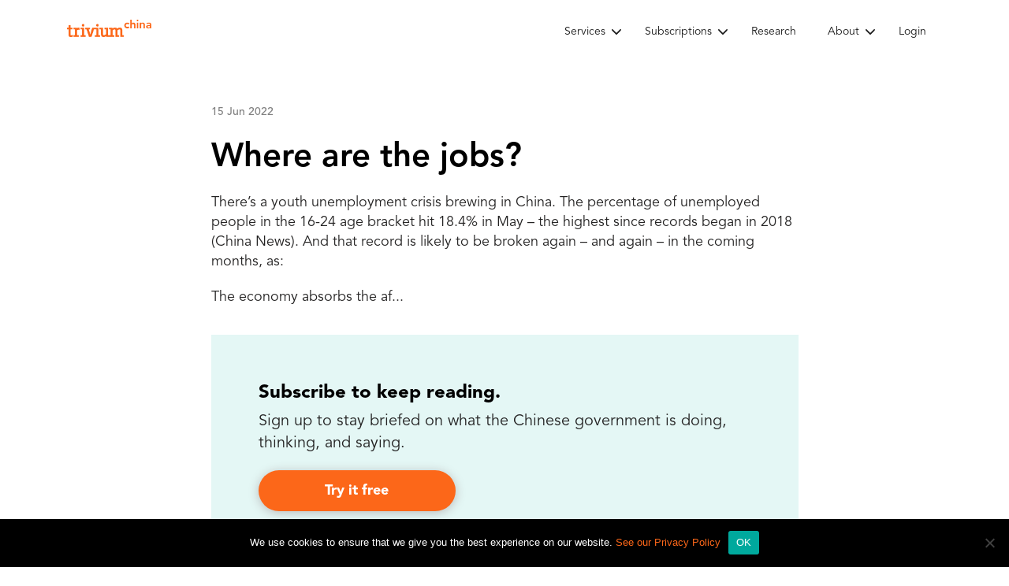

--- FILE ---
content_type: text/html; charset=UTF-8
request_url: https://triviumchina.com/2022/06/15/where-are-the-jobs/
body_size: 11713
content:
<!DOCTYPE html>
<html lang="en">

<head>
	<meta charset="utf-8" />
	<meta name="viewport" content="width=device-width, initial-scale=1.0" />
	<meta http-equiv="X-UA-Compatible" content="IE=edge" />
	<meta name="HandheldFriendly" content="true" />
		<!-- <title> -->
		<!-- </title> -->
		<!-- <title> | -->
		<!-- </title> -->
		<!-- <title>Page Not Found | -->
		<!-- </title> -->
		<!-- <title> -->
		<!-- </title> -->
		<!-- Google Tag Manager -->
	<script>
		(function(w, d, s, l, i) {
			w[l] = w[l] || [];
			w[l].push({
				'gtm.start': new Date().getTime(),
				event: 'gtm.js'
			});
			var f = d.getElementsByTagName(s)[0],
				j = d.createElement(s),
				dl = l != 'dataLayer' ? '&l=' + l : '';
			j.async = true;
			j.src =
				'https://www.googletagmanager.com/gtm.js?id=' + i + dl;
			f.parentNode.insertBefore(j, f);
		})(window, document, 'script', 'dataLayer', 'GTM-NBQPSJP');
	</script>
	<!-- End Google Tag Manager -->

	<!-- Google tag (gtag.js) -->
	<script async src="https://www.googletagmanager.com/gtag/js?id=G-ET3R5Y2S4P"></script>
	<script>
		window.dataLayer = window.dataLayer || [];

		function gtag() {
			dataLayer.push(arguments);
		}
		gtag('js', new Date());

		gtag('config', 'G-ET3R5Y2S4P');
	</script>

	<script type="text/javascript">
		var ajaxurl = "https://triviumchina.com/wp-admin/admin-ajax.php";
	</script>
			<style>
			.alm-filters-container .alm-filter.qa-selector {
				/* border: 1px solid red; */
				display: none;
			}
		</style>
		<title>Where are the jobs? &#8211; Trivium China</title>
<meta name='robots' content='max-image-preview:large' />
	<style>img:is([sizes="auto" i], [sizes^="auto," i]) { contain-intrinsic-size: 3000px 1500px }</style>
	<link rel='dns-prefetch' href='//static.addtoany.com' />
<link rel='dns-prefetch' href='//use.fontawesome.com' />
<link href='//hb.wpmucdn.com' rel='preconnect' />
<link href="https://use.fontawesome.com" crossorigin='' rel='preconnect' />
<link rel="alternate" type="application/rss+xml" title="Trivium China &raquo; Where are the jobs? Comments Feed" href="https://triviumchina.com/2022/06/15/where-are-the-jobs/feed/" />
<script type="text/javascript">
/* <![CDATA[ */
window._wpemojiSettings = {"baseUrl":"https:\/\/s.w.org\/images\/core\/emoji\/16.0.1\/72x72\/","ext":".png","svgUrl":"https:\/\/s.w.org\/images\/core\/emoji\/16.0.1\/svg\/","svgExt":".svg","source":{"concatemoji":"https:\/\/triviumchina.com\/wp-includes\/js\/wp-emoji-release.min.js?ver=1769294267"}};
/*! This file is auto-generated */
!function(s,n){var o,i,e;function c(e){try{var t={supportTests:e,timestamp:(new Date).valueOf()};sessionStorage.setItem(o,JSON.stringify(t))}catch(e){}}function p(e,t,n){e.clearRect(0,0,e.canvas.width,e.canvas.height),e.fillText(t,0,0);var t=new Uint32Array(e.getImageData(0,0,e.canvas.width,e.canvas.height).data),a=(e.clearRect(0,0,e.canvas.width,e.canvas.height),e.fillText(n,0,0),new Uint32Array(e.getImageData(0,0,e.canvas.width,e.canvas.height).data));return t.every(function(e,t){return e===a[t]})}function u(e,t){e.clearRect(0,0,e.canvas.width,e.canvas.height),e.fillText(t,0,0);for(var n=e.getImageData(16,16,1,1),a=0;a<n.data.length;a++)if(0!==n.data[a])return!1;return!0}function f(e,t,n,a){switch(t){case"flag":return n(e,"\ud83c\udff3\ufe0f\u200d\u26a7\ufe0f","\ud83c\udff3\ufe0f\u200b\u26a7\ufe0f")?!1:!n(e,"\ud83c\udde8\ud83c\uddf6","\ud83c\udde8\u200b\ud83c\uddf6")&&!n(e,"\ud83c\udff4\udb40\udc67\udb40\udc62\udb40\udc65\udb40\udc6e\udb40\udc67\udb40\udc7f","\ud83c\udff4\u200b\udb40\udc67\u200b\udb40\udc62\u200b\udb40\udc65\u200b\udb40\udc6e\u200b\udb40\udc67\u200b\udb40\udc7f");case"emoji":return!a(e,"\ud83e\udedf")}return!1}function g(e,t,n,a){var r="undefined"!=typeof WorkerGlobalScope&&self instanceof WorkerGlobalScope?new OffscreenCanvas(300,150):s.createElement("canvas"),o=r.getContext("2d",{willReadFrequently:!0}),i=(o.textBaseline="top",o.font="600 32px Arial",{});return e.forEach(function(e){i[e]=t(o,e,n,a)}),i}function t(e){var t=s.createElement("script");t.src=e,t.defer=!0,s.head.appendChild(t)}"undefined"!=typeof Promise&&(o="wpEmojiSettingsSupports",i=["flag","emoji"],n.supports={everything:!0,everythingExceptFlag:!0},e=new Promise(function(e){s.addEventListener("DOMContentLoaded",e,{once:!0})}),new Promise(function(t){var n=function(){try{var e=JSON.parse(sessionStorage.getItem(o));if("object"==typeof e&&"number"==typeof e.timestamp&&(new Date).valueOf()<e.timestamp+604800&&"object"==typeof e.supportTests)return e.supportTests}catch(e){}return null}();if(!n){if("undefined"!=typeof Worker&&"undefined"!=typeof OffscreenCanvas&&"undefined"!=typeof URL&&URL.createObjectURL&&"undefined"!=typeof Blob)try{var e="postMessage("+g.toString()+"("+[JSON.stringify(i),f.toString(),p.toString(),u.toString()].join(",")+"));",a=new Blob([e],{type:"text/javascript"}),r=new Worker(URL.createObjectURL(a),{name:"wpTestEmojiSupports"});return void(r.onmessage=function(e){c(n=e.data),r.terminate(),t(n)})}catch(e){}c(n=g(i,f,p,u))}t(n)}).then(function(e){for(var t in e)n.supports[t]=e[t],n.supports.everything=n.supports.everything&&n.supports[t],"flag"!==t&&(n.supports.everythingExceptFlag=n.supports.everythingExceptFlag&&n.supports[t]);n.supports.everythingExceptFlag=n.supports.everythingExceptFlag&&!n.supports.flag,n.DOMReady=!1,n.readyCallback=function(){n.DOMReady=!0}}).then(function(){return e}).then(function(){var e;n.supports.everything||(n.readyCallback(),(e=n.source||{}).concatemoji?t(e.concatemoji):e.wpemoji&&e.twemoji&&(t(e.twemoji),t(e.wpemoji)))}))}((window,document),window._wpemojiSettings);
/* ]]> */
</script>
<link rel='stylesheet' id='mp-theme-css' href='https://triviumchina.com/wp-content/plugins/memberpress/css/ui/theme.css?ver=1769294267' type='text/css' media='all' />
<link rel='stylesheet' id='dashicons-css' href='https://triviumchina.com/wp-includes/css/dashicons.min.css?ver=1769294267' type='text/css' media='all' />
<link rel='stylesheet' id='mp-login-css-css' href='https://triviumchina.com/wp-content/plugins/memberpress/css/ui/login.css?ver=1769294267' type='text/css' media='all' />
<style id='wp-emoji-styles-inline-css' type='text/css'>

	img.wp-smiley, img.emoji {
		display: inline !important;
		border: none !important;
		box-shadow: none !important;
		height: 1em !important;
		width: 1em !important;
		margin: 0 0.07em !important;
		vertical-align: -0.1em !important;
		background: none !important;
		padding: 0 !important;
	}
</style>
<link rel='stylesheet' id='wp-block-library-css' href='https://triviumchina.com/wp-includes/css/dist/block-library/style.min.css?ver=1769294267' type='text/css' media='all' />
<style id='classic-theme-styles-inline-css' type='text/css'>
/*! This file is auto-generated */
.wp-block-button__link{color:#fff;background-color:#32373c;border-radius:9999px;box-shadow:none;text-decoration:none;padding:calc(.667em + 2px) calc(1.333em + 2px);font-size:1.125em}.wp-block-file__button{background:#32373c;color:#fff;text-decoration:none}
</style>
<style id='safe-svg-svg-icon-style-inline-css' type='text/css'>
.safe-svg-cover{text-align:center}.safe-svg-cover .safe-svg-inside{display:inline-block;max-width:100%}.safe-svg-cover svg{fill:currentColor;height:100%;max-height:100%;max-width:100%;width:100%}

</style>
<style id='global-styles-inline-css' type='text/css'>
:root{--wp--preset--aspect-ratio--square: 1;--wp--preset--aspect-ratio--4-3: 4/3;--wp--preset--aspect-ratio--3-4: 3/4;--wp--preset--aspect-ratio--3-2: 3/2;--wp--preset--aspect-ratio--2-3: 2/3;--wp--preset--aspect-ratio--16-9: 16/9;--wp--preset--aspect-ratio--9-16: 9/16;--wp--preset--color--black: #000000;--wp--preset--color--cyan-bluish-gray: #abb8c3;--wp--preset--color--white: #ffffff;--wp--preset--color--pale-pink: #f78da7;--wp--preset--color--vivid-red: #cf2e2e;--wp--preset--color--luminous-vivid-orange: #ff6900;--wp--preset--color--luminous-vivid-amber: #fcb900;--wp--preset--color--light-green-cyan: #7bdcb5;--wp--preset--color--vivid-green-cyan: #00d084;--wp--preset--color--pale-cyan-blue: #8ed1fc;--wp--preset--color--vivid-cyan-blue: #0693e3;--wp--preset--color--vivid-purple: #9b51e0;--wp--preset--gradient--vivid-cyan-blue-to-vivid-purple: linear-gradient(135deg,rgba(6,147,227,1) 0%,rgb(155,81,224) 100%);--wp--preset--gradient--light-green-cyan-to-vivid-green-cyan: linear-gradient(135deg,rgb(122,220,180) 0%,rgb(0,208,130) 100%);--wp--preset--gradient--luminous-vivid-amber-to-luminous-vivid-orange: linear-gradient(135deg,rgba(252,185,0,1) 0%,rgba(255,105,0,1) 100%);--wp--preset--gradient--luminous-vivid-orange-to-vivid-red: linear-gradient(135deg,rgba(255,105,0,1) 0%,rgb(207,46,46) 100%);--wp--preset--gradient--very-light-gray-to-cyan-bluish-gray: linear-gradient(135deg,rgb(238,238,238) 0%,rgb(169,184,195) 100%);--wp--preset--gradient--cool-to-warm-spectrum: linear-gradient(135deg,rgb(74,234,220) 0%,rgb(151,120,209) 20%,rgb(207,42,186) 40%,rgb(238,44,130) 60%,rgb(251,105,98) 80%,rgb(254,248,76) 100%);--wp--preset--gradient--blush-light-purple: linear-gradient(135deg,rgb(255,206,236) 0%,rgb(152,150,240) 100%);--wp--preset--gradient--blush-bordeaux: linear-gradient(135deg,rgb(254,205,165) 0%,rgb(254,45,45) 50%,rgb(107,0,62) 100%);--wp--preset--gradient--luminous-dusk: linear-gradient(135deg,rgb(255,203,112) 0%,rgb(199,81,192) 50%,rgb(65,88,208) 100%);--wp--preset--gradient--pale-ocean: linear-gradient(135deg,rgb(255,245,203) 0%,rgb(182,227,212) 50%,rgb(51,167,181) 100%);--wp--preset--gradient--electric-grass: linear-gradient(135deg,rgb(202,248,128) 0%,rgb(113,206,126) 100%);--wp--preset--gradient--midnight: linear-gradient(135deg,rgb(2,3,129) 0%,rgb(40,116,252) 100%);--wp--preset--font-size--small: 13px;--wp--preset--font-size--medium: 20px;--wp--preset--font-size--large: 36px;--wp--preset--font-size--x-large: 42px;--wp--preset--spacing--20: 0.44rem;--wp--preset--spacing--30: 0.67rem;--wp--preset--spacing--40: 1rem;--wp--preset--spacing--50: 1.5rem;--wp--preset--spacing--60: 2.25rem;--wp--preset--spacing--70: 3.38rem;--wp--preset--spacing--80: 5.06rem;--wp--preset--shadow--natural: 6px 6px 9px rgba(0, 0, 0, 0.2);--wp--preset--shadow--deep: 12px 12px 50px rgba(0, 0, 0, 0.4);--wp--preset--shadow--sharp: 6px 6px 0px rgba(0, 0, 0, 0.2);--wp--preset--shadow--outlined: 6px 6px 0px -3px rgba(255, 255, 255, 1), 6px 6px rgba(0, 0, 0, 1);--wp--preset--shadow--crisp: 6px 6px 0px rgba(0, 0, 0, 1);}:where(.is-layout-flex){gap: 0.5em;}:where(.is-layout-grid){gap: 0.5em;}body .is-layout-flex{display: flex;}.is-layout-flex{flex-wrap: wrap;align-items: center;}.is-layout-flex > :is(*, div){margin: 0;}body .is-layout-grid{display: grid;}.is-layout-grid > :is(*, div){margin: 0;}:where(.wp-block-columns.is-layout-flex){gap: 2em;}:where(.wp-block-columns.is-layout-grid){gap: 2em;}:where(.wp-block-post-template.is-layout-flex){gap: 1.25em;}:where(.wp-block-post-template.is-layout-grid){gap: 1.25em;}.has-black-color{color: var(--wp--preset--color--black) !important;}.has-cyan-bluish-gray-color{color: var(--wp--preset--color--cyan-bluish-gray) !important;}.has-white-color{color: var(--wp--preset--color--white) !important;}.has-pale-pink-color{color: var(--wp--preset--color--pale-pink) !important;}.has-vivid-red-color{color: var(--wp--preset--color--vivid-red) !important;}.has-luminous-vivid-orange-color{color: var(--wp--preset--color--luminous-vivid-orange) !important;}.has-luminous-vivid-amber-color{color: var(--wp--preset--color--luminous-vivid-amber) !important;}.has-light-green-cyan-color{color: var(--wp--preset--color--light-green-cyan) !important;}.has-vivid-green-cyan-color{color: var(--wp--preset--color--vivid-green-cyan) !important;}.has-pale-cyan-blue-color{color: var(--wp--preset--color--pale-cyan-blue) !important;}.has-vivid-cyan-blue-color{color: var(--wp--preset--color--vivid-cyan-blue) !important;}.has-vivid-purple-color{color: var(--wp--preset--color--vivid-purple) !important;}.has-black-background-color{background-color: var(--wp--preset--color--black) !important;}.has-cyan-bluish-gray-background-color{background-color: var(--wp--preset--color--cyan-bluish-gray) !important;}.has-white-background-color{background-color: var(--wp--preset--color--white) !important;}.has-pale-pink-background-color{background-color: var(--wp--preset--color--pale-pink) !important;}.has-vivid-red-background-color{background-color: var(--wp--preset--color--vivid-red) !important;}.has-luminous-vivid-orange-background-color{background-color: var(--wp--preset--color--luminous-vivid-orange) !important;}.has-luminous-vivid-amber-background-color{background-color: var(--wp--preset--color--luminous-vivid-amber) !important;}.has-light-green-cyan-background-color{background-color: var(--wp--preset--color--light-green-cyan) !important;}.has-vivid-green-cyan-background-color{background-color: var(--wp--preset--color--vivid-green-cyan) !important;}.has-pale-cyan-blue-background-color{background-color: var(--wp--preset--color--pale-cyan-blue) !important;}.has-vivid-cyan-blue-background-color{background-color: var(--wp--preset--color--vivid-cyan-blue) !important;}.has-vivid-purple-background-color{background-color: var(--wp--preset--color--vivid-purple) !important;}.has-black-border-color{border-color: var(--wp--preset--color--black) !important;}.has-cyan-bluish-gray-border-color{border-color: var(--wp--preset--color--cyan-bluish-gray) !important;}.has-white-border-color{border-color: var(--wp--preset--color--white) !important;}.has-pale-pink-border-color{border-color: var(--wp--preset--color--pale-pink) !important;}.has-vivid-red-border-color{border-color: var(--wp--preset--color--vivid-red) !important;}.has-luminous-vivid-orange-border-color{border-color: var(--wp--preset--color--luminous-vivid-orange) !important;}.has-luminous-vivid-amber-border-color{border-color: var(--wp--preset--color--luminous-vivid-amber) !important;}.has-light-green-cyan-border-color{border-color: var(--wp--preset--color--light-green-cyan) !important;}.has-vivid-green-cyan-border-color{border-color: var(--wp--preset--color--vivid-green-cyan) !important;}.has-pale-cyan-blue-border-color{border-color: var(--wp--preset--color--pale-cyan-blue) !important;}.has-vivid-cyan-blue-border-color{border-color: var(--wp--preset--color--vivid-cyan-blue) !important;}.has-vivid-purple-border-color{border-color: var(--wp--preset--color--vivid-purple) !important;}.has-vivid-cyan-blue-to-vivid-purple-gradient-background{background: var(--wp--preset--gradient--vivid-cyan-blue-to-vivid-purple) !important;}.has-light-green-cyan-to-vivid-green-cyan-gradient-background{background: var(--wp--preset--gradient--light-green-cyan-to-vivid-green-cyan) !important;}.has-luminous-vivid-amber-to-luminous-vivid-orange-gradient-background{background: var(--wp--preset--gradient--luminous-vivid-amber-to-luminous-vivid-orange) !important;}.has-luminous-vivid-orange-to-vivid-red-gradient-background{background: var(--wp--preset--gradient--luminous-vivid-orange-to-vivid-red) !important;}.has-very-light-gray-to-cyan-bluish-gray-gradient-background{background: var(--wp--preset--gradient--very-light-gray-to-cyan-bluish-gray) !important;}.has-cool-to-warm-spectrum-gradient-background{background: var(--wp--preset--gradient--cool-to-warm-spectrum) !important;}.has-blush-light-purple-gradient-background{background: var(--wp--preset--gradient--blush-light-purple) !important;}.has-blush-bordeaux-gradient-background{background: var(--wp--preset--gradient--blush-bordeaux) !important;}.has-luminous-dusk-gradient-background{background: var(--wp--preset--gradient--luminous-dusk) !important;}.has-pale-ocean-gradient-background{background: var(--wp--preset--gradient--pale-ocean) !important;}.has-electric-grass-gradient-background{background: var(--wp--preset--gradient--electric-grass) !important;}.has-midnight-gradient-background{background: var(--wp--preset--gradient--midnight) !important;}.has-small-font-size{font-size: var(--wp--preset--font-size--small) !important;}.has-medium-font-size{font-size: var(--wp--preset--font-size--medium) !important;}.has-large-font-size{font-size: var(--wp--preset--font-size--large) !important;}.has-x-large-font-size{font-size: var(--wp--preset--font-size--x-large) !important;}
:where(.wp-block-post-template.is-layout-flex){gap: 1.25em;}:where(.wp-block-post-template.is-layout-grid){gap: 1.25em;}
:where(.wp-block-columns.is-layout-flex){gap: 2em;}:where(.wp-block-columns.is-layout-grid){gap: 2em;}
:root :where(.wp-block-pullquote){font-size: 1.5em;line-height: 1.6;}
</style>
<link rel='stylesheet' id='contact-form-7-css' href='https://triviumchina.com/wp-content/plugins/contact-form-7/includes/css/styles.css?ver=1769294267' type='text/css' media='all' />
<link rel='stylesheet' id='cookie-notice-front-css' href='https://triviumchina.com/wp-content/plugins/cookie-notice/css/front.min.css?ver=1769294267' type='text/css' media='all' />
<link rel='stylesheet' id='wpa-css-css' href='https://triviumchina.com/wp-content/plugins/honeypot/includes/css/wpa.css?ver=1769294267' type='text/css' media='all' />
<link rel='stylesheet' id='stcr-font-awesome-css' href='https://triviumchina.com/wp-content/plugins/subscribe-to-comments-reloaded/includes/css/font-awesome.min.css?ver=1769294267' type='text/css' media='all' />
<link rel='stylesheet' id='stcr-style-css' href='https://triviumchina.com/wp-content/plugins/subscribe-to-comments-reloaded/includes/css/stcr-style.css?ver=1769294267' type='text/css' media='all' />
<link rel='stylesheet' id='theme-my-login-css' href='https://triviumchina.com/wp-content/plugins/theme-my-login/assets/styles/theme-my-login.min.css?ver=1769294267' type='text/css' media='all' />
<link rel='stylesheet' id='bootstrap-v4-css' href='https://triviumchina.com/wp-content/themes/trivium-china/css/bootstrap.min.css?ver=1769294267' type='text/css' media='' />
<link rel='stylesheet' id='customcss-css' href='https://triviumchina.com/wp-content/themes/trivium-china/css/style.css?ver=1769294267' type='text/css' media='' />
<link rel='stylesheet' id='responsivecss-css' href='https://triviumchina.com/wp-content/themes/trivium-china/css/responsive.css?ver=1769294267' type='text/css' media='' />
<link rel='stylesheet' id='custom-css-css' href='https://triviumchina.com/wp-content/themes/trivium-china/css/custom.css?ver=1769294267' type='text/css' media='' />
<link rel='stylesheet' id='drweb-print-style-css' href='https://triviumchina.com/wp-content/themes/trivium-china/css/print.css?ver=1769294267' type='text/css' media='print' />
<link rel='stylesheet' id='MyFontsWebfontsKit-css' href='https://triviumchina.com/wp-content/themes/trivium-china/MyFontsWebfontsKit/MyFontsWebfontsKit.css?ver=1769294267' type='text/css' media='' />
<link rel='stylesheet' id='fontawesome-css' href='https://use.fontawesome.com/releases/v5.6.3/css/all.css?ver=1769294267' type='text/css' media='all' />
<link rel='stylesheet' id='wp-pagenavi-css' href='https://triviumchina.com/wp-content/plugins/wp-pagenavi/pagenavi-css.css?ver=1769294267' type='text/css' media='all' />
<link rel='stylesheet' id='simple-favorites-css' href='https://triviumchina.com/wp-content/plugins/favorites/assets/css/favorites.css?ver=1769294267' type='text/css' media='all' />
<link rel='stylesheet' id='addtoany-css' href='https://triviumchina.com/wp-content/plugins/add-to-any/addtoany.min.css?ver=1769294267' type='text/css' media='all' />
<link rel='stylesheet' id='jquery-ui-smoothness-css' href='https://triviumchina.com/wp-content/plugins/contact-form-7/includes/js/jquery-ui/themes/smoothness/jquery-ui.min.css?ver=1769294267' type='text/css' media='screen' />
<script type="text/javascript" src="https://triviumchina.com/wp-includes/js/jquery/jquery.min.js?ver=1769294267" id="jquery-core-js"></script>
<script type="text/javascript" src="https://triviumchina.com/wp-includes/js/jquery/jquery-migrate.min.js?ver=1769294267" id="jquery-migrate-js"></script>
<script type="text/javascript" src="https://triviumchina.com/wp-includes/js/underscore.min.js?ver=1769294267" id="underscore-js"></script>
<script type="text/javascript" src="https://triviumchina.com/wp-includes/js/dist/hooks.min.js?ver=1769294267" id="wp-hooks-js"></script>
<script type="text/javascript" src="https://triviumchina.com/wp-includes/js/dist/i18n.min.js?ver=1769294267" id="wp-i18n-js"></script>
<script type="text/javascript" id="wp-i18n-js-after">
/* <![CDATA[ */
wp.i18n.setLocaleData( { 'text direction\u0004ltr': [ 'ltr' ] } );
/* ]]> */
</script>
<script type="text/javascript" src="https://triviumchina.com/wp-content/plugins/memberpress/js/login.js?ver=1769294267" id="mepr-login-js-js"></script>
<script type="text/javascript" id="addtoany-core-js-before">
/* <![CDATA[ */
window.a2a_config=window.a2a_config||{};a2a_config.callbacks=[];a2a_config.overlays=[];a2a_config.templates={};
/* ]]> */
</script>
<script type="text/javascript" defer src="https://static.addtoany.com/menu/page.js?ver=1769294267" id="addtoany-core-js"></script>
<script type="text/javascript" defer src="https://triviumchina.com/wp-content/plugins/add-to-any/addtoany.min.js?ver=1769294267" id="addtoany-jquery-js"></script>
<script type="text/javascript" id="cookie-notice-front-js-before">
/* <![CDATA[ */
var cnArgs = {"ajaxUrl":"https:\/\/triviumchina.com\/wp-admin\/admin-ajax.php","nonce":"f1f6a1d6cf","hideEffect":"fade","position":"bottom","onScroll":false,"onScrollOffset":100,"onClick":false,"cookieName":"cookie_notice_accepted","cookieTime":2592000,"cookieTimeRejected":2592000,"globalCookie":false,"redirection":false,"cache":false,"revokeCookies":false,"revokeCookiesOpt":"automatic"};
/* ]]> */
</script>
<script type="text/javascript" src="https://triviumchina.com/wp-content/plugins/cookie-notice/js/front.min.js?ver=1769294267" id="cookie-notice-front-js"></script>
<script type="text/javascript" id="favorites-js-extra">
/* <![CDATA[ */
var favorites_data = {"ajaxurl":"https:\/\/triviumchina.com\/wp-admin\/admin-ajax.php","nonce":"b6e60f244a","favorite":"Favorite <i class=\"sf-icon-star-empty\"><\/i>","favorited":"Favorited <i class=\"sf-icon-star-full\"><\/i>","includecount":"","indicate_loading":"","loading_text":"Loading","loading_image":"","loading_image_active":"","loading_image_preload":"","cache_enabled":"1","button_options":{"button_type":{"label":"Bookmark","icon":"<i class=\"sf-icon-bookmark\"><\/i>","icon_class":"sf-icon-bookmark","state_default":"Bookmark","state_active":"Bookmarked"},"custom_colors":false,"box_shadow":false,"include_count":false,"default":{"background_default":false,"border_default":false,"text_default":false,"icon_default":false,"count_default":false},"active":{"background_active":false,"border_active":false,"text_active":false,"icon_active":false,"count_active":false}},"authentication_modal_content":"<p>Please login to add favorites.<\/p><p><a href=\"#\" data-favorites-modal-close>Dismiss this notice<\/a><\/p>","authentication_redirect":"","dev_mode":"","logged_in":"","user_id":"0","authentication_redirect_url":"https:\/\/triviumchina.com\/login\/"};
/* ]]> */
</script>
<script type="text/javascript" src="https://triviumchina.com/wp-content/plugins/favorites/assets/js/favorites.min.js?ver=1769294267" id="favorites-js"></script>
<link rel="https://api.w.org/" href="https://triviumchina.com/wp-json/" /><link rel="alternate" title="JSON" type="application/json" href="https://triviumchina.com/wp-json/wp/v2/posts/39166" /><link rel="EditURI" type="application/rsd+xml" title="RSD" href="https://triviumchina.com/xmlrpc.php?rsd" />
<meta name="generator" content="WordPress 6.8.3" />
<link rel="canonical" href="https://triviumchina.com/2022/06/15/where-are-the-jobs/" />
<link rel='shortlink' href='https://triviumchina.com/?p=39166' />
<link rel="alternate" title="oEmbed (JSON)" type="application/json+oembed" href="https://triviumchina.com/wp-json/oembed/1.0/embed?url=https%3A%2F%2Ftriviumchina.com%2F2022%2F06%2F15%2Fwhere-are-the-jobs%2F" />
<link rel="alternate" title="oEmbed (XML)" type="text/xml+oembed" href="https://triviumchina.com/wp-json/oembed/1.0/embed?url=https%3A%2F%2Ftriviumchina.com%2F2022%2F06%2F15%2Fwhere-are-the-jobs%2F&#038;format=xml" />
<link rel="icon" href="https://triviumchina.com/wp-content/uploads/2021/09/cropped-trivium-favicon-32x32.png" sizes="32x32" />
<link rel="icon" href="https://triviumchina.com/wp-content/uploads/2021/09/cropped-trivium-favicon-192x192.png" sizes="192x192" />
<link rel="apple-touch-icon" href="https://triviumchina.com/wp-content/uploads/2021/09/cropped-trivium-favicon-180x180.png" />
<meta name="msapplication-TileImage" content="https://triviumchina.com/wp-content/uploads/2021/09/cropped-trivium-favicon-270x270.png" />
</head>

<body class="wp-singular post-template-default single single-post postid-39166 single-format-standard wp-theme-trivium-china cookies-not-set">
	<!-- Google Tag Manager (noscript) -->
	<noscript><iframe src="https://www.googletagmanager.com/ns.html?id=GTM-NBQPSJP" height="0" width="0" style="display:none;visibility:hidden"></iframe></noscript>
	<!-- End Google Tag Manager (noscript) -->
	<header>
		<div class="menu-section">
			<div class="container">
				<div class="main-logo">
										<a href="/">
						<img class="logo" src="https://triviumchina.com/wp-content/uploads/2021/06/main-logo.png" alt="Trivium China" />
					</a>
				</div>
				<div class="menu-wrapper">
											<nav class="site-nav">
														<div class="menu-primary-menu-container"><ul id="menu-primary-menu" class="menu"><li id="menu-item-122115" class="menu-item menu-item-type-custom menu-item-object-custom menu-item-has-children menu-item-122115"><a>Services</a>
<ul class="sub-menu">
	<li id="menu-item-122116" class="menu-item menu-item-type-post_type menu-item-object-page menu-item-122116"><a href="https://triviumchina.com/our-services/">What we do</a></li>
	<li id="menu-item-122117" class="menu-item menu-item-type-post_type menu-item-object-page menu-item-122117"><a href="https://triviumchina.com/our-process/">How we do it</a></li>
</ul>
</li>
<li id="menu-item-206" class="menu-item menu-item-type-custom menu-item-object-custom menu-item-has-children menu-item-206"><a href="#">Subscriptions</a>
<ul class="sub-menu">
	<li id="menu-item-2918" class="menu-item menu-item-type-post_type menu-item-object-page menu-item-2918"><a href="https://triviumchina.com/neopol/">Trivium Neopol</a></li>
	<li id="menu-item-97952" class="menu-item menu-item-type-post_type menu-item-object-page menu-item-97952"><a href="https://triviumchina.com/markets/">Trivium Markets</a></li>
	<li id="menu-item-57506" class="menu-item menu-item-type-post_type menu-item-object-page menu-item-57506"><a href="https://triviumchina.com/tech/">Trivium Tech</a></li>
	<li id="menu-item-13450" class="menu-item menu-item-type-custom menu-item-object-custom menu-item-13450"><a href="https://finance.triviumchina.com">Trivium Finance</a></li>
	<li id="menu-item-122121" class="menu-item menu-item-type-post_type menu-item-object-page menu-item-122121"><a href="https://triviumchina.com/subscriptions/">Compare Subscriptions</a></li>
	<li id="menu-item-122129" class="menu-item menu-item-type-post_type menu-item-object-page menu-item-122129"><a href="https://triviumchina.com/samples/">Subscription Samples</a></li>
</ul>
</li>
<li id="menu-item-122123" class="menu-item menu-item-type-custom menu-item-object-custom menu-item-122123"><a href="/research/">Research</a></li>
<li id="menu-item-8213" class="menu-item menu-item-type-custom menu-item-object-custom menu-item-has-children menu-item-8213"><a href="#">About</a>
<ul class="sub-menu">
	<li id="menu-item-209" class="menu-item menu-item-type-post_type menu-item-object-page menu-item-209"><a href="https://triviumchina.com/about/">About us</a></li>
	<li id="menu-item-8215" class="menu-item menu-item-type-post_type menu-item-object-page menu-item-8215"><a href="https://triviumchina.com/careers/">Careers</a></li>
	<li id="menu-item-8216" class="menu-item menu-item-type-post_type menu-item-object-page menu-item-8216"><a href="https://triviumchina.com/contact/">Contact</a></li>
	<li id="menu-item-122124" class="menu-item menu-item-type-post_type menu-item-object-page menu-item-122124"><a href="https://triviumchina.com/internships/">Internships</a></li>
</ul>
</li>
<li id="menu-item-210" class="menu-item menu-item-type-post_type menu-item-object-page menu-item-210"><a href="https://triviumchina.com/login/">Login</a></li>
</ul></div>						</nav>
									</div>
			</div>
		</div>
		<!--mobile header-->
		<div class="mobile-menu">
			<div class="mainContainer container">
				<a href="/" class="mobile-logo outer-mobile-logo"><img class="logo" src="https://triviumchina.com/wp-content/uploads/2021/06/main-logo.png" alt="Trivium China" /> </a>
				<div class="menuBtn">
					<span></span>
					<span></span>
					<span></span>
				</div>
				<nav class="mainMenu">
					<div class="mobile-menu-container container">
						<a href="/" class="mobile-logo"><img class="logo" src="https://triviumchina.com/wp-content/uploads/2021/06/main-logo.png" alt="Trivium China" /> </a>
					</div>
					<div class="container main-menu-container">
																				<div class="menu-primary-menu-container"><ul id="menu-primary-menu-1" class="menu"><li class="menu-item menu-item-type-custom menu-item-object-custom menu-item-has-children menu-item-122115"><a>Services</a>
<ul class="sub-menu">
	<li class="menu-item menu-item-type-post_type menu-item-object-page menu-item-122116"><a href="https://triviumchina.com/our-services/">What we do</a></li>
	<li class="menu-item menu-item-type-post_type menu-item-object-page menu-item-122117"><a href="https://triviumchina.com/our-process/">How we do it</a></li>
</ul>
</li>
<li class="menu-item menu-item-type-custom menu-item-object-custom menu-item-has-children menu-item-206"><a href="#">Subscriptions</a>
<ul class="sub-menu">
	<li class="menu-item menu-item-type-post_type menu-item-object-page menu-item-2918"><a href="https://triviumchina.com/neopol/">Trivium Neopol</a></li>
	<li class="menu-item menu-item-type-post_type menu-item-object-page menu-item-97952"><a href="https://triviumchina.com/markets/">Trivium Markets</a></li>
	<li class="menu-item menu-item-type-post_type menu-item-object-page menu-item-57506"><a href="https://triviumchina.com/tech/">Trivium Tech</a></li>
	<li class="menu-item menu-item-type-custom menu-item-object-custom menu-item-13450"><a href="https://finance.triviumchina.com">Trivium Finance</a></li>
	<li class="menu-item menu-item-type-post_type menu-item-object-page menu-item-122121"><a href="https://triviumchina.com/subscriptions/">Compare Subscriptions</a></li>
	<li class="menu-item menu-item-type-post_type menu-item-object-page menu-item-122129"><a href="https://triviumchina.com/samples/">Subscription Samples</a></li>
</ul>
</li>
<li class="menu-item menu-item-type-custom menu-item-object-custom menu-item-122123"><a href="/research/">Research</a></li>
<li class="menu-item menu-item-type-custom menu-item-object-custom menu-item-has-children menu-item-8213"><a href="#">About</a>
<ul class="sub-menu">
	<li class="menu-item menu-item-type-post_type menu-item-object-page menu-item-209"><a href="https://triviumchina.com/about/">About us</a></li>
	<li class="menu-item menu-item-type-post_type menu-item-object-page menu-item-8215"><a href="https://triviumchina.com/careers/">Careers</a></li>
	<li class="menu-item menu-item-type-post_type menu-item-object-page menu-item-8216"><a href="https://triviumchina.com/contact/">Contact</a></li>
	<li class="menu-item menu-item-type-post_type menu-item-object-page menu-item-122124"><a href="https://triviumchina.com/internships/">Internships</a></li>
</ul>
</li>
<li class="menu-item menu-item-type-post_type menu-item-object-page menu-item-210"><a href="https://triviumchina.com/login/">Login</a></li>
</ul></div>											</div>
				</nav>
			</div>
		</div>
	</header>	<main role="main" class="post-sec-page blog-page-sec-wrapper">
		<div class="single-content">
			<div class="container">
								<div class="post-page-row">
										<div class="blog-banner-wrapper">
						<div class="blog-detail-section">
							<div class="taxonomy-name-sec">
																		<style type="text/css">
											.related-blog-col .post-short-content .post-upgrade-for-access-message {
												display: none;
											}
										</style> 
										<style type="text/css">
											.related-blog-col .post-short-content .post-upgrade-for-access-message {
												display: none;
											}
										</style> 
							</div>
							<div class="product-card-category">
																<span class="category-name">
																	</span>
								<span class="category-name">
									
								</span>
								<img class="logo-print" src="https://triviumchina.com/wp-content/uploads/2021/06/main-logo.png" alt="Logo" />

								<span class="publish-time">15 Jun 2022</span>
							</div>
							<div class="row">
								<div class="col-sm-12">
									<div class="blog-detail-wrapper">
										<div class="post-content-sec">
											<h1 class="custom_post_title">
												Where are the jobs?											</h1>
 
									<!-- <-?php if (is_user_logged_in() && has_term($content_marking, 'channels')){ ?>
												<style>
														.mepr-unauthorized-excerpt {
															display: none;
														}
														.mepr-unauthorized-message {
															display: none;
														}
													</style>
													<div class="post-content">
													<-?php $custom_marketing_content = $wpdb->get_results("SELECT post_content FROM tc490_posts  WHERE (ID = '" . $post->ID . "')");
           										  print_r($custom_marketing_content[0]->post_content);
																?>
												</div>

									<-?php			} ?> -->

											<div class="post-upgrade-for-access-message-sec">
																								<style>
														.mepr-unauthorized-message {
															display: none;
														}
													</style>
																											<div class="post-upgrade-for-access-message pop-message-wrapper">
															<h3>Subscribe to keep reading.</h3>
															<p> Sign up to stay briefed on what the Chinese government is doing, thinking, and saying.
															</p>
															<div class="orange-button">
																<a class="small-button" href="/neopol/">Try it free</a>
															</div>
														</div>
														<h3>Already a subscriber? Log in.</h3>
																																					<div class="post-content">
														        <div class="mp_wrapper">
  <div class="mepr-unauthorized-excerpt">
    <p>There’s a youth unemployment crisis brewing in China.
The percentage of unemployed people in the 16-24 age bracket hit 18.4% in May – the highest since records began in 2018 (China News).
And that record is likely to be broken again – and again – in the coming months, as:</p>
<p>The economy absorbs the af...</p>
  </div>
  <div class="mepr-unauthorized-message">
    <p></p>
  </div>
  <div class="mepr-login-form-wrap">
            
<div class="mp_wrapper mp_login_form">
                  <!-- mp-login-form-start -->     <form name="mepr_loginform" id="mepr_loginform" class="mepr-form" action="https://triviumchina.com/login/" method="post">
            <div class="mp-form-row mepr_username">
        <div class="mp-form-label">
                              <label for="user_login">Username</label>
        </div>
        <input type="text" name="log" id="user_login" value="" />
      </div>
      <div class="mp-form-row mepr_password">
        <div class="mp-form-label">
          <label for="user_pass">Password</label>
          <div class="mp-hide-pw">
            <input type="password" name="pwd" id="user_pass" value="" />
            <button type="button" class="button mp-hide-pw hide-if-no-js" data-toggle="0" aria-label="Show password">
              <span class="dashicons dashicons-visibility" aria-hidden="true"></span>
            </button>
          </div>
        </div>
      </div>
            <div>
        <label><input name="rememberme" type="checkbox" id="rememberme" value="forever" /> Remember Me</label>
      </div>
      <div class="mp-spacer">&nbsp;</div>
      <div class="submit">
        <input type="submit" name="wp-submit" id="wp-submit" class="button-primary mepr-share-button " value="Log In" />
        <input type="hidden" name="redirect_to" value="/2022/06/15/where-are-the-jobs/" />
        <input type="hidden" name="mepr_process_login_form" value="true" />
        <input type="hidden" name="mepr_is_login_page" value="false" />
      </div>
    </form>
    <div class="mp-spacer">&nbsp;</div>
    <div class="mepr-login-actions">
        <a
          href="https://triviumchina.com/login/?action=forgot_password"
          title="Click here to reset your password"
        >
          Forgot Password        </a>
    </div>

      
    <!-- mp-login-form-end --> 
  </div>
      </div>
</div>
												</div>
																							</div>
										</div>
									</div>
								</div>
							</div>
						</div>
					</div>
					<br />
					<br />
										<div class="container related-post-container">
						<div class="related-blog-sec">
							<h3>More recent developments</h3>
							<div class="wrapper-blog-sec">
																		<div class="blog-col-section">
											<div class="product-card-category">
												<span class="category-name">
																									</span>
												<span class="category-name">
													
												</span>
												<img class="logo-print" src="https://triviumchina.com/wp-content/uploads/2021/06/main-logo.png" alt="Logo" />
												<span class="publish-time">January 23, 2026</span>
											</div>
											<div class="related-blog-col">
												<h5><a href="https://triviumchina.com/2026/01/23/online-censors-put-a-stop-to-debate-over-pre-made-food/">Online censors put a stop to debate over pre-made food</a></h5>
												<div class="post-short-content">
													<p>
													Chinese censors won’t tolerate online influencers making outrageous claims just to get clicks. Case in point: Authorities recently closed down the social media account of famous livestreamer Luo Yonghao. What happened: In September 2025, Luo criticized the restaurant chain Xibei&hellip;													<a href="https://triviumchina.com/2026/01/23/online-censors-put-a-stop-to-debate-over-pre-made-food/">Read More »</a>
								        	</p>
												</div>
											</div>
										</div>
																			<div class="blog-col-section">
											<div class="product-card-category">
												<span class="category-name">
																									</span>
												<span class="category-name">
													
												</span>
												<img class="logo-print" src="https://triviumchina.com/wp-content/uploads/2021/06/main-logo.png" alt="Logo" />
												<span class="publish-time">January 23, 2026</span>
											</div>
											<div class="related-blog-col">
												<h5><a href="https://triviumchina.com/2026/01/23/xi-jinping-and-brazilian-president-lula-discuss-turbulent-international-affairs-pledge-cooperation/">Xi Jinping and Brazilian President Lula discuss &#8220;turbulent&#8221; international affairs, pledge cooperation</a></h5>
												<div class="post-short-content">
													<p>
													Xi Jinping was up early for a chat with Brazilian President Luiz Inácio Lula da Silva on January 23. China's official readout was even more vague than usual, saying little other than that the two leaders discussed: Expanding mutually beneficial&hellip;													<a href="https://triviumchina.com/2026/01/23/xi-jinping-and-brazilian-president-lula-discuss-turbulent-international-affairs-pledge-cooperation/">Read More »</a>
								        	</p>
												</div>
											</div>
										</div>
																			<div class="blog-col-section">
											<div class="product-card-category">
												<span class="category-name">
																									</span>
												<span class="category-name">
													
												</span>
												<img class="logo-print" src="https://triviumchina.com/wp-content/uploads/2021/06/main-logo.png" alt="Logo" />
												<span class="publish-time">January 23, 2026</span>
											</div>
											<div class="related-blog-col">
												<h5><a href="https://triviumchina.com/2026/01/23/government-aims-for-lower-growth-in-2026/">Government aims for lower growth in 2026</a></h5>
												<div class="post-short-content">
													<p>
													China’s leaders will accept slower growth this year. According to the SCMP: “China’s government is likely to set this year’s economic growth target in a range between 4.5 per cent and 5 per cent, according to three sources briefed on&hellip;													<a href="https://triviumchina.com/2026/01/23/government-aims-for-lower-growth-in-2026/">Read More »</a>
								        	</p>
												</div>
											</div>
										</div>
																								</div>
						</div>
					</div>
				</div>
			</div>

	</main>
<footer>
    <div class="footer-section">
        <div class="container">
            <div class="row">
                <div class="col-sm-4">
                    <a href="/">
                        <img class="footer-logo" src="https://triviumchina.com/wp-content/uploads/2021/07/trivium-half-logo.png" alt="Logo" />
                    </a>
                    <div class="widget_text widget-item"><div class="textwidget custom-html-widget"><p>
	Trivium is a policy research team producing     readable, primary source-driven analysis on     China's political economy. 
</p>
<a href="/cdn-cgi/l/email-protection#bcd4cdfcc8ced5cad5c9d1dfd4d5d2dd92dfd3d1" target="_blank"><span class="__cf_email__" data-cfemail="90f8e1d0e4e2f9e6f9e5fdf3f8f9fef1bef3fffd">[email&#160;protected]</span></a><br />
<a href="/privacy-policy/">Privacy</a><span class="divider">|</span> <a href="/privacy-policy/">Cookies</a> <span class="divider">|</span> <a href="/terms-conditions/">Terms</a></div></div>                </div>
                <div class="col-sm-8">
                    <nav class="site-footer-nav desktop-footer-menu">
                                                <div class="menu-footer-menu-container"><ul id="menu-footer-menu" class="menu"><li id="menu-item-122109" class="menu-item menu-item-type-custom menu-item-object-custom menu-item-has-children menu-item-122109"><a href="#">Work With Us</a>
<ul class="sub-menu">
	<li id="menu-item-122111" class="menu-item menu-item-type-post_type menu-item-object-page menu-item-122111"><a href="https://triviumchina.com/our-process/">Our process</a></li>
	<li id="menu-item-122110" class="menu-item menu-item-type-post_type menu-item-object-page menu-item-122110"><a href="https://triviumchina.com/our-services/">Our services</a></li>
</ul>
</li>
<li id="menu-item-302" class="menu-item menu-item-type-custom menu-item-object-custom menu-item-has-children menu-item-302"><a>Subscriptions</a>
<ul class="sub-menu">
	<li id="menu-item-7623" class="menu-item menu-item-type-post_type menu-item-object-page menu-item-7623"><a href="https://triviumchina.com/neopol/">Trivium Neopol</a></li>
	<li id="menu-item-97953" class="menu-item menu-item-type-post_type menu-item-object-page menu-item-97953"><a href="https://triviumchina.com/markets/">Trivium Markets</a></li>
	<li id="menu-item-57511" class="menu-item menu-item-type-post_type menu-item-object-page menu-item-57511"><a href="https://triviumchina.com/tech/">Trivium Tech</a></li>
	<li id="menu-item-122112" class="menu-item menu-item-type-post_type menu-item-object-page menu-item-122112"><a href="https://triviumchina.com/finance/">Trivium Finance</a></li>
</ul>
</li>
<li id="menu-item-310" class="menu-item menu-item-type-custom menu-item-object-custom menu-item-has-children menu-item-310"><a>Free Stuff</a>
<ul class="sub-menu">
	<li id="menu-item-57512" class="menu-item menu-item-type-post_type menu-item-object-page menu-item-57512"><a href="https://triviumchina.com/one-thing-from-beijing/">One Thing from Beijing</a></li>
	<li id="menu-item-8094" class="menu-item menu-item-type-post_type menu-item-object-page menu-item-8094"><a href="https://triviumchina.com/net-zero/">Net Zero Weekly</a></li>
	<li id="menu-item-122114" class="menu-item menu-item-type-post_type menu-item-object-page menu-item-122114"><a href="https://triviumchina.com/research/">Our Research</a></li>
	<li id="menu-item-127602" class="menu-item menu-item-type-post_type menu-item-object-page menu-item-127602"><a href="https://triviumchina.com/samples/">Samples</a></li>
</ul>
</li>
<li id="menu-item-122105" class="menu-item menu-item-type-custom menu-item-object-custom menu-item-has-children menu-item-122105"><a href="http://@">Social</a>
<ul class="sub-menu">
	<li id="menu-item-122106" class="menu-item menu-item-type-custom menu-item-object-custom menu-item-122106"><a href="https://twitter.com/triviumchina">Twitter</a></li>
	<li id="menu-item-122107" class="menu-item menu-item-type-custom menu-item-object-custom menu-item-122107"><a href="https://www.linkedin.com/company/trivium-china/">LinkedIn</a></li>
	<li id="menu-item-122108" class="menu-item menu-item-type-custom menu-item-object-custom menu-item-122108"><a href="https://www.facebook.com/triviumchina/">Facebook</a></li>
</ul>
</li>
</ul></div>                    </nav>
                    <nav class="site-footer-nav mobile-footer-menu">
                                                <div class="menu-footer-menu-container"><ul id="menu-footer-menu-1" class="menu"><li class="menu-item menu-item-type-custom menu-item-object-custom menu-item-has-children menu-item-122109"><a href="#">Work With Us</a>
<ul class="sub-menu">
	<li class="menu-item menu-item-type-post_type menu-item-object-page menu-item-122111"><a href="https://triviumchina.com/our-process/">Our process</a></li>
	<li class="menu-item menu-item-type-post_type menu-item-object-page menu-item-122110"><a href="https://triviumchina.com/our-services/">Our services</a></li>
</ul>
</li>
<li class="menu-item menu-item-type-custom menu-item-object-custom menu-item-has-children menu-item-302"><a>Subscriptions</a>
<ul class="sub-menu">
	<li class="menu-item menu-item-type-post_type menu-item-object-page menu-item-7623"><a href="https://triviumchina.com/neopol/">Trivium Neopol</a></li>
	<li class="menu-item menu-item-type-post_type menu-item-object-page menu-item-97953"><a href="https://triviumchina.com/markets/">Trivium Markets</a></li>
	<li class="menu-item menu-item-type-post_type menu-item-object-page menu-item-57511"><a href="https://triviumchina.com/tech/">Trivium Tech</a></li>
	<li class="menu-item menu-item-type-post_type menu-item-object-page menu-item-122112"><a href="https://triviumchina.com/finance/">Trivium Finance</a></li>
</ul>
</li>
<li class="menu-item menu-item-type-custom menu-item-object-custom menu-item-has-children menu-item-310"><a>Free Stuff</a>
<ul class="sub-menu">
	<li class="menu-item menu-item-type-post_type menu-item-object-page menu-item-57512"><a href="https://triviumchina.com/one-thing-from-beijing/">One Thing from Beijing</a></li>
	<li class="menu-item menu-item-type-post_type menu-item-object-page menu-item-8094"><a href="https://triviumchina.com/net-zero/">Net Zero Weekly</a></li>
	<li class="menu-item menu-item-type-post_type menu-item-object-page menu-item-122114"><a href="https://triviumchina.com/research/">Our Research</a></li>
	<li class="menu-item menu-item-type-post_type menu-item-object-page menu-item-127602"><a href="https://triviumchina.com/samples/">Samples</a></li>
</ul>
</li>
<li class="menu-item menu-item-type-custom menu-item-object-custom menu-item-has-children menu-item-122105"><a href="http://@">Social</a>
<ul class="sub-menu">
	<li class="menu-item menu-item-type-custom menu-item-object-custom menu-item-122106"><a href="https://twitter.com/triviumchina">Twitter</a></li>
	<li class="menu-item menu-item-type-custom menu-item-object-custom menu-item-122107"><a href="https://www.linkedin.com/company/trivium-china/">LinkedIn</a></li>
	<li class="menu-item menu-item-type-custom menu-item-object-custom menu-item-122108"><a href="https://www.facebook.com/triviumchina/">Facebook</a></li>
</ul>
</li>
</ul></div>                    </nav>
                </div>
            </div>
            <div class="copyright-sec-wrapper">
                <p>All content copyright 2026 Trivium China</p>
            </div>
        </div>
    </div>
</footer>
<script data-cfasync="false" src="/cdn-cgi/scripts/5c5dd728/cloudflare-static/email-decode.min.js"></script><script>
    jQuery(".mobile-footer-menu ul#menu-footer-menu-1").addClass("accordions");
    jQuery(".mobile-footer-menu ul#menu-footer-menu-1 li a").addClass("links");
    jQuery(".mobile-footer-menu ul#menu-footer-menu-1 li .sub-menu").addClass("accordion-contents");
    jQuery(".mepr-unauthorized-excerpt").insertAfter(".custom_post_title");
    jQuery(document).ready(function() {
          jQuery("body").on("click", ".notification-general-close-btn", function() {          
          jQuery(this).closest(".notification-general-block").hide(); 
           var notificationID = jQuery(this).attr("data-post_id");
           //alert(notificationID);
           console.log(notificationID);
           //jQuery('.notificationbar').hide();
            jQuery.ajax({
                    type: "POST",
                    url: "https://triviumchina.com/wp-admin/admin-ajax.php",
                    data: {
                        action: "update_notification",
                        notificationID:notificationID
                    },
                    success: function(response) {
                       // alert("News added to the read list");
                       console.log(response);
                       //location.reload();

                    }
                });
          });   
     });
</script>
<script type="speculationrules">
{"prefetch":[{"source":"document","where":{"and":[{"href_matches":"\/*"},{"not":{"href_matches":["\/wp-*.php","\/wp-admin\/*","\/wp-content\/uploads\/*","\/wp-content\/*","\/wp-content\/plugins\/*","\/wp-content\/themes\/trivium-china\/*","\/*\\?(.+)"]}},{"not":{"selector_matches":"a[rel~=\"nofollow\"]"}},{"not":{"selector_matches":".no-prefetch, .no-prefetch a"}}]},"eagerness":"conservative"}]}
</script>
<script type="text/javascript" src="https://triviumchina.com/wp-content/plugins/contact-form-7/includes/swv/js/index.js?ver=1769294267" id="swv-js"></script>
<script type="text/javascript" id="contact-form-7-js-before">
/* <![CDATA[ */
var wpcf7 = {
    "api": {
        "root": "https:\/\/triviumchina.com\/wp-json\/",
        "namespace": "contact-form-7\/v1"
    }
};
/* ]]> */
</script>
<script type="text/javascript" src="https://triviumchina.com/wp-content/plugins/contact-form-7/includes/js/index.js?ver=1769294267" id="contact-form-7-js"></script>
<script type="text/javascript" src="https://triviumchina.com/wp-content/plugins/honeypot/includes/js/wpa.js?ver=1769294267" id="wpascript-js"></script>
<script type="text/javascript" id="wpascript-js-after">
/* <![CDATA[ */
wpa_field_info = {"wpa_field_name":"bznqae8135","wpa_field_value":242200,"wpa_add_test":"no"}
/* ]]> */
</script>
<script type="text/javascript" id="theme-my-login-js-extra">
/* <![CDATA[ */
var themeMyLogin = {"action":"","errors":[]};
/* ]]> */
</script>
<script type="text/javascript" src="https://triviumchina.com/wp-content/plugins/theme-my-login/assets/scripts/theme-my-login.min.js?ver=1769294267" id="theme-my-login-js"></script>
<script type="text/javascript" src="https://triviumchina.com/wp-content/themes/trivium-china/js/bootstrap.min.js?ver=1769294267" id="bootstrap-min-js-js"></script>
<script type="text/javascript" src="https://triviumchina.com/wp-content/themes/trivium-china/js/input-animation.js?ver=1769294267" id="input-animation-js-js"></script>
<script type="text/javascript" src="https://triviumchina.com/wp-content/themes/trivium-china/js/product-card-js/card-animation.js?ver=1769294267" id="card-animation-js"></script>
<script type="text/javascript" src="https://triviumchina.com/wp-content/themes/trivium-china/js/jquery-ui.min.js?ver=1769294267" id="jquery-ui-js-js"></script>
<script type="text/javascript" src="https://triviumchina.com/wp-content/themes/trivium-china/js/card-expiry-date-format.js?ver=1769294267" id="card-expiry-date-format-js"></script>
<script type="text/javascript" src="https://triviumchina.com/wp-content/themes/trivium-china/js/main.js?ver=1769294267" id="mainjs-js"></script>
<script type="text/javascript" src="https://triviumchina.com/wp-content/themes/trivium-china/js/custom.js?ver=1769294267" id="custom-js-js"></script>
<script type="text/javascript" src="https://triviumchina.com/wp-includes/js/jquery/ui/core.min.js?ver=1769294267" id="jquery-ui-core-js"></script>
<script type="text/javascript" src="https://triviumchina.com/wp-includes/js/jquery/ui/datepicker.min.js?ver=1769294267" id="jquery-ui-datepicker-js"></script>
<script type="text/javascript" id="jquery-ui-datepicker-js-after">
/* <![CDATA[ */
jQuery(function(jQuery){jQuery.datepicker.setDefaults({"closeText":"Close","currentText":"Today","monthNames":["January","February","March","April","May","June","July","August","September","October","November","December"],"monthNamesShort":["Jan","Feb","Mar","Apr","May","Jun","Jul","Aug","Sep","Oct","Nov","Dec"],"nextText":"Next","prevText":"Previous","dayNames":["Sunday","Monday","Tuesday","Wednesday","Thursday","Friday","Saturday"],"dayNamesShort":["Sun","Mon","Tue","Wed","Thu","Fri","Sat"],"dayNamesMin":["S","M","T","W","T","F","S"],"dateFormat":"MM d, yy","firstDay":1,"isRTL":false});});
/* ]]> */
</script>
<script type="text/javascript" src="https://triviumchina.com/wp-content/plugins/contact-form-7/includes/js/html5-fallback.js?ver=1769294267" id="contact-form-7-html5-fallback-js"></script>

		<!-- Cookie Notice plugin v2.5.7 by Hu-manity.co https://hu-manity.co/ -->
		<div id="cookie-notice" role="dialog" class="cookie-notice-hidden cookie-revoke-hidden cn-position-bottom" aria-label="Cookie Notice" style="background-color: rgba(0,0,0,1);"><div class="cookie-notice-container" style="color: #fff"><span id="cn-notice-text" class="cn-text-container">We use cookies to ensure that we give you the best experience on our website.  <a href="https://triviumchina.com/privacy-policy/" target="_blank" id="cn-more-info" class="cn-privacy-policy-link cn-link">See our Privacy Policy</a></span><span id="cn-notice-buttons" class="cn-buttons-container"><button id="cn-accept-cookie" data-cookie-set="accept" class="cn-set-cookie cn-button" aria-label="OK" style="background-color: #00a99d">OK</button></span><span id="cn-close-notice" data-cookie-set="accept" class="cn-close-icon" title="No"></span></div>
			
		</div>
		<!-- / Cookie Notice plugin --></body>

</html>

--- FILE ---
content_type: text/css
request_url: https://triviumchina.com/wp-content/themes/trivium-china/css/style.css?ver=1769294267
body_size: 16277
content:
/*
To change this license header, choose License Headers in Project Properties.
To change this template file, choose Tools | Templates
and open the template in the editor.
*/


/* 
    Created on : 2 Jun, 2021, 12:16:34 PM
    Author     : CT Solutions
*/


/*@font-face {
    font-family: 'AvenirLTProBlack';
    src: url('../fonts/AvenirLTProBlack/font.woff2') format('woff2'),
        url('../fonts/AvenirLTProBlack/font.woff2') format('woff');
}*/

@font-face {
    font-family: "Bitter-Italic";
    src: url("../fonts/Bitter-Italic/Bitter-Italic.ttf") format("truetype");
}

@font-face {
    font-family: "Bitter-Regular";
    src: url("../fonts/Bitter-Regular/Bitter-Regular.ttf") format("truetype");
}

@font-face {
    font-family: "Bitter-SemiBold";
    src: url("../fonts/Bitter-SemiBold/Bitter-SemiBold.ttf") format("truetype");
}

@font-face {
    font-family: "Bitter-SemiBoldItalic";
    src: url("../fonts/Bitter-SemiBoldItalic/Bitter-SemiBoldItalic.ttf") format("truetype");
}

* {
    box-sizing: border-box;
}

body {
    margin: 0;
    padding: 0;
    font-size: 16px;
    font-family: "AvenirLTPro-Medium", sans-serif;
    background: #fff;
    line-height: 1.6;
    -moz-osx-font-smoothing: grayscale;
    -webkit-font-smoothing: antialiased;
    font-smoothing: antialiased;
}

body h1,
body h2,
body h3,
body h4,
body h5 body h6 {
    font-family: "AvenirLTPro-Heavy", sans-serif;
    color: #000000;
    line-height: 1.2em;
}

body h1 {
    font-size: 42px;
    margin-bottom: 20px;
}

body h2 {
    font-size: 28px;
    font-stretch: normal;
    font-style: normal;
}

body h3 {
    font-size: 24px;
    font-family: "AvenirLTPro-Medium", sans-serif;
}

body h4 {
    font-size: 20px;
}

body h5 {
    font-size: 21px;
    color: #000000;
}

p {
    font-size: 18px;
    line-height: 1.4em;
    color: #232222;
    margin: 0 0 20px;
    font-family: "AvenirLTPro-Book", sans-serif;
}

ul {
    padding-inline-start: 1em;
}

::selection {
    background: #ffc29b;
}

a {
    color: #fc6719;
    text-decoration: none;
    transition: all ease-in-out 0.2s;
}

a:hover {
    text-decoration: underline;
    color: inherit;
}

a.ask-trivium:hover {
    text-decoration: none;
}

a.small-button,
.post-content a.small-button {
    background: #fc6719;
    padding: 6px 14px;
    border-radius: 30px;
    display: inline-block;
    color: #fff;
}

:focus-visible {
    outline: none !important;
}

input:focus {
    outline: none !important;
}

button:focus {
    outline: none !important;
}


/*Login page style*/

.login-page .container {
    height: 100vh;
    position: relative;
    max-width: 100%;
}

.login-page .container-content {
    height: 100%;
}

.login-page .container-content .row {
    height: 100%;
    align-items: center;
    justify-content: center;
}

.login-page .container-content .col-sm-6 {
    height: 100%;
    display: flex;
    align-items: center;
    justify-content: center;
}

.login-page .logo-wrapper {
    position: absolute;
    top: 20px;
}

.col-sm-6.login-form input#email,
.col-sm-6.login-form input#pwd {
    width: 100%;
    height: 58px;
    padding: 20px 20px 15;
    display: flex;
    align-items: center;
    justify-content: center;
    border-radius: 30px;
    border: none;
    background: #ffff !important;
    outline: none !important;
    font-size: 20px;
    margin-bottom: 8px;
    font-family: "AvenirLTPro-Heavy", sans-serif;
}

.login-page {
    position: relative;
}

.login-page:before {
    position: absolute;
    content: "";
    background: #e5f7f5;
    height: 100%;
    width: 50%;
    right: 0;
}

.login-form-wrapper,
.login-content-wrapper {
    max-width: 460px;
    margin: auto;
}

.login-form-wrapper {
    display: inline-block;
    width: 100%;
}

.col-sm-6.login-form h3 {
    font-size: 24px;
    margin-bottom: 16px;
    line-height: 1.2em;
    font-family: "AvenirLTPro-Black", sans-serif;
}

.col-sm-6.login-content h1 {
    max-width: 335px;
    font-size: 47px;
    line-height: 1.2em;
    margin-bottom: 25px;
    font-family: "AvenirLTPro-Black", sans-serif;
}

.login-page .container p {
    font-size: 20px;
    line-height: 1.4em;
}

p.second-fold-content {
    margin-bottom: 0;
}

.col-sm-6.login-form input[type="submit"] {
    width: 100%;
    height: 58px;
    padding: 15px;
    display: flex;
    align-items: center;
    justify-content: center;
    border-radius: 30px;
    border: none;
    background: #fb6b22;
    outline: none !important;
    font-size: 18px;
    color: #fff;
    margin-bottom: 24px;
    margin-top: 10px;
    box-shadow: #babcbc 0px 2px 13px 0px;
    font-family: "AvenirLTPro-Black", sans-serif;
    cursor: pointer;
}

.col-sm-6.login-content a {
    text-decoration: none;
}

.col-sm-6.login-form a {
    color: #232222;
    font-size: 16px;
    font-family: "AvenirLTPro-Book", sans-serif;
}

.col-sm-6.login-form a:hover {
    color: #fc6719;
}


/*input animation*/

.input {
    position: relative;
    z-index: 1;
    display: inline-block;
    width: 100%;
}

.input__field {
    position: relative;
    display: block;
    float: right;
    padding: 0.8em;
    border: none;
    color: #232222;
    -webkit-appearance: none;
    /* for box shadows to show on iOS */
}

.input__field:focus {
    outline: none;
}

.input__label {
    display: inline-block;
    float: right;
    padding: 0 20px;
    -webkit-font-smoothing: antialiased;
    -moz-osx-font-smoothing: grayscale;
    -webkit-touch-callout: none;
    -webkit-user-select: none;
    -khtml-user-select: none;
    -moz-user-select: none;
    -ms-user-select: none;
    user-select: none;
}

.input__label-content {
    position: relative;
    display: block;
    padding: 23px 0;
    width: 100%;
    font-size: 14px;
    font-family: "AvenirLTPro-Book", sans-serif;
}


/* Individual styles */

.input__field--haruki {
    padding: 0.4em 0.25em;
    width: 100%;
    background: transparent;
    font-size: 1.55em;
}

.input__label--haruki {
    position: absolute;
    width: 100%;
    text-align: left;
    pointer-events: none;
}

.input__label-content--haruki {
    -webkit-transition: -webkit-transform 0.3s;
    transition: transform 0.3s;
}

.input__field--haruki:focus+.input__label--haruki .input__label-content--haruki,
.input--filled .input__label-content--haruki {
    -webkit-transform: translate3d(0, -30%, 0);
    transform: translate3d(0, -30%, 0);
}

.page-template-templatelogin-php header,
.page-template-templatelogin-php footer {
    display: none;
}


/*header style*/

.mobile-menu {
    display: none;
}

img.logo {
    width: 60%;
    vertical-align: unset;
}

ul#menu-primary-menu {
    list-style-type: none;
    padding: 0;
    display: flex;
    align-items: center;
}

ul#menu-primary-menu ul.sub-menu {
    display: none;
    position: absolute;
    left: 0;
    top: 100%;
    width: 100%;
    background: #ffff;
    min-width: 213px;
    box-shadow: rgb(100 100 111 / 20%) 0px 7px 29px 0px;
    padding-inline-start: 0;
    list-style-type: none;
    z-index: 99;
}


/* ul#menu-primary-menu li:hover .sub-menu {
    height: 310px;
} */

ul#menu-primary-menu li ul.sub-menu li {
    margin: 0 !important;
    padding: 0 20px 22px;
}

ul#menu-primary-menu li ul.sub-menu li:first-child {
    padding-top: 22px;
}

li#menu-item-211 {
    padding-top: 22px !important;
}

ul#menu-primary-menu li {
    margin: 0 20px;
    position: relative;
}

.menu-section .container {
    display: flex;
    align-items: center;
    justify-content: space-between;
    padding-top: 25px;
}

ul#menu-primary-menu li a {
    color: #1a1a1a;
    font-size: 14px;
    font-family: "AvenirLTPro-Book", sans-serif;
}

ul#menu-primary-menu li a:hover {
    text-decoration: none;
    color: #fb6b22;
}

.menu-primary-menu-container .menu-item-has-children {
    margin-right: 30px !important;
}

.menu-primary-menu-container .menu-item-has-children:before {
    position: absolute;
    content: "";
    background-image: url('../images/menu-icon.svg');
    background-repeat: no-repeat;
    background-position: center;
    width: 20px;
    height: 11px;
    right: -24px;
    top: 6px;
    transition: 0.2s;
}

ul#menu-primary-menu li:hover:before {
    -webkit-transform: rotate(180deg);
    -ms-transform: rotate(180deg);
    -o-transform: rotate(180deg);
    transform: rotate(180deg);
}


/*homepage style*/

.banner-content {
    max-width: 720px;
    margin: auto;
    text-align: center;
    padding-top: 75px;
}

.banner-content h1 {
    font-size: 64px;
    margin: auto;
    margin-bottom: 15px;
    font-family: 'AvenirLTPro-Black', sans-serif;
}

.banner-content p {
    line-height: 1.3em;
    font-size: 20px;
}

.our-subscription-card-header img {
    width: 50px;
    height: auto;
    display: none;
}

.our-subscription-card-header h3 {
    font-size: 20px;
    font-family: "AvenirLTPro-Heavy", sans-serif;
    line-height: 1.3em;
    padding-top: 10px;
}

.our-subscription-card-header {
    display: flex;
    align-items: center;
}

.our-subscription-card {
    background: #fff;
    box-shadow: rgb(149 157 165 / 20%) 0px 8px 24px;
    padding: 30px;
    min-height: 335px;
    margin-bottom: 25px;
    position: relative;
    flex-direction: column;
    display: flex;
}

.our-subscription-card p {
    font-size: 16px;
    line-height: 1.4em;
    margin: 9px 0 20px;
    flex-grow: 1;
}

img.coming-soon-ribbon {
    position: absolute;
    z-index: 9;
    top: -5px;
    left: 9px;
    max-width: 70px;
    display: none;
}

.coming-soon img.coming-soon-ribbon {
    display: block;
}

.orange-link,
.post-content a {
    color: #fb6b22;
    text-decoration: underline;
}

.orange-link:hover,
.post-content a {
    color: #232222;
    text-decoration: underline;
}

.black-link:hover {
    color: #fc6719;
    text-decoration: underline;
}

.our-subscription-card-link-sec a {
    font-size: 16px;
    font-family: "AvenirLTPro-Heavy", sans-serif;
}

.our-subscription-card-link-sec {
    display: flex;
    align-items: center;
    justify-content: space-between;
    position: relative;
}

.our-subscription-section .row {
    padding: 37px 0 20px;
    justify-content: center;
}

.our-subscription-section h2 {
    text-align: center;
    font-family: "AvenirLTPro-Black", sans-serif;
}

.our-subscription-section {
    padding-top: 45px;
    position: relative;
}

.our-subscription-section:before {
    position: absolute;
    content: "";
    background: linear-gradient(to left, #9ae4d9, #fc6719);
    width: 88%;
    height: 81%;
    z-index: -1;
    margin: auto;
    left: 0;
    right: 0;
    top: 84px;
}

span.free-text {
    color: #232222;
    font-size: 16px;
    margin-left: 4px;
}

.we-trivium-section {
    max-width: 775px;
    margin: auto;
    background: #f2fbfa9c;
    padding: 86px 86px 20px;
    margin-top: -75px;
}

.we-trivium-section-row h3,
.we-trivium-section-row h2 {
    text-align: center;
}

.we-trivium-section-row h2 {
    margin-bottom: 40px;
}

.we-trivium-section-row a {
    font-size: 18px;
    text-align: center;
}

span.we’re_trivium-btn {
    display: flex;
    justify-content: center;
    padding: 7px 0 33px;
}

.everything-you-need-section {
    padding: 60px 0 30px;
}

.everything-you-need-section h3,
.everything-you-need-section h2 {
    text-align: center;
}

.everything-you-need-section h2 {
    margin-bottom: 55px;
}

.col-sm-4.col-content-wrapper h4 {
    font-size: 18px;
    line-height: 1.3em;
    font-family: "AvenirLTPro-Black", sans-serif;
}

.col-sm-4.col-content-wrapper p {
    font-size: 16px;
    line-height: 1.3em;
}

.col-sm-4.col-content-wrapper {
    margin-bottom: 30px;
}

.need-to-go-deeper-section {
    background: #f2fbfa;
    padding: 74px 54px;
}

.need-to-go-deeper-section h2 {
    margin-bottom: 55px;
}


/*footer style*/

ul#menu-footer-menu,
ul#menu-footer-menu-1 {
    display: flex;
    justify-content: space-between;
    list-style-type: none;
}

ul#menu-footer-menu ul.sub-menu,
ul#menu-footer-menu-1 ul.sub-menu {
    margin-top: 6px;
    padding-left: 0;
}

ul#menu-footer-menu ul.sub-menu li,
ul#menu-footer-menu-1 ul.sub-menu li {
    list-style-type: none;
}

ul#menu-footer-menu ul.sub-menu li a,
ul#menu-footer-menu-1 ul.sub-menu li a {
    color: #808080;
    font-family: "AvenirLTPro-Book", sans-serif;
    line-height: 1.3em;
}

ul#menu-footer-menu ul.sub-menu li a:hover,
ul#menu-footer-menu-1 ul.sub-menu li a:hover {
    color: #000000;
}

ul#menu-footer-menu li a,
ul#menu-footer-menu-1 li a {
    color: #000000;
    font-family: "AvenirLTPro-Heavy", sans-serif;
    font-size: 14px;
    line-height: 1.3em;
}

.footer-section {
    padding: 150px 0;
}

img.footer-logo {
    vertical-align: unset;
    width: 20%;
    margin-bottom: 9px;
}

.textwidget.custom-html-widget p,
.textwidget.custom-html-widget a {
    color: #808080;
    font-family: "AvenirLTPro-Book", sans-serif;
    font-size: 14px;
    margin-bottom: 10px;
    line-height: 1.3em;
}

.textwidget.custom-html-widget a:hover {
    color: #000000;
    border-bottom: 1px solid #00000087;
}

.textwidget.custom-html-widget {
    max-width: 260px;
}

.textwidget.custom-html-widget h2 {
    font-size: 32px;
}

.copyright-sec-wrapper p {
    font-size: 22px;
    color: #808080;
}

.copyright-sec-wrapper {
    padding-top: 50px;
    display: none;
}


/*tab style*/

.wrapper {
    max-width: 100%;
    margin: auto;
    margin-top: 80px;
}

.wrapper.neople-plan-tab-wrapper {
    margin-top: 40px;
}

.tab-wrapper {
    text-align: center;
    display: block;
    margin: auto;
    max-width: 100%;
}

.tabs {
    margin: 0;
    padding: 0;
    display: flex;
    justify-content: center;
}

.tab-link {
    margin: 0 4px;
    list-style: none;
    padding: 10px 40px;
    color: #7f7f7f;
    cursor: pointer;
    transition: all ease 0.5s;
    background: #f7f7f7;
    width: 100%;
    font-size: 18px;
}

.tab-link:last-child {
    margin-right: 0;
}

.tab-link:first-child {
    margin-left: 0;
}

.tab-link:hover {
    color: #999;
    border-color: #999;
}

.tab-link.active {
    background: #f2fbfa;
    color: #000000;
}

.content-wrapper {
    padding: 50px 30px;
    background: #e4f7f5;
}

.tab-content {
    display: none;
    text-align: left;
    color: #888;
    font-size: 15px;
    opacity: 0;
    transform: translateY(15px);
    animation: tabFadeIn 0.5s ease 1 forwards;
}

.tab-content.active {
    display: block;
}

@keyframes tabFadeIn {
    100% {
        opacity: 1;
        transform: none;
    }
}

.content-wrapper a {
    color: #ff681d;
    /*    border-bottom: 2px solid #e7763e6b;*/
}


/*Pricing Enterprises page style*/

.pricing-enterprises-banner-content.banner-content h1 {
    max-width: 100%;
    font-size: 37px;
    line-height: 1.2em;
}

.tab-content h2 {
    margin-bottom: 50px;
}


/** =======================
 * accordion
 ===========================*/

.accordions {
    width: 100%;
    margin: 30px auto 20px;
    background: #fff;
    list-style-type: none;
}

.accordions .links {
    cursor: pointer;
    display: block;
    padding-bottom: 30px;
    position: relative;
    -webkit-transition: all 0.4s ease;
    -o-transition: all 0.4s ease;
    transition: all 0.4s ease;
    font-size: 18px;
    font-stretch: normal;
    font-style: normal;
    line-height: 1.2em;
    color: #2b3954;
}

.accordions li:last-child .links {
    border-bottom: 0;
}

.accordions li i {
    position: absolute;
    top: 16px;
    left: 12px;
    font-size: 18px;
    color: #595959;
    -webkit-transition: all 0.4s ease;
    -o-transition: all 0.4s ease;
    transition: all 0.4s ease;
}

.accordions li.opens img.accordions-arrow {
    -webkit-transform: rotate(180deg);
    -ms-transform: rotate(180deg);
    -o-transform: rotate(180deg);
    transform: rotate(180deg);
}

.accordion-contents {
    display: none;
    font-size: 16px;
    list-style-type: none;
    padding-bottom: 25px;
}

.accordion-contents a {
    display: block;
    text-decoration: none;
    -webkit-transition: all 0.25s ease;
    -o-transition: all 0.25s ease;
    transition: all 0.25s ease;
}


/*404 page style*/

p.found-message {
    font-size: 26px;
    margin: 0;
    padding: 17px 0 40px;
}

h1.page-title {
    font-size: 48px;
}

h2.page-sub-title {
    font-family: "AvenirLTPro-Black", sans-serif;
    font-size: 46px;
}


/*product landing page style*/

.product-landing-banner-content {
    padding-top: 85px;
}

.product-landing-subscribe-section a {
    background: #fc6719;
    color: #fff;
    box-shadow: #babcbc 0px 2px 13px 0px;
    font-family: "AvenirLTPro-Black", sans-serif;
    outline: none !important;
    font-size: 22px;
    padding: 12px;
    display: flex;
    align-items: center;
    justify-content: center;
    border-radius: 30px;
    margin-top: 30px;
    margin-bottom: 16px;
    max-width: 100%;
}

.free-subscribe-text {
    text-align: center;
    font-size: 15px;
    margin-top: -20px;
}

.product-landing-content {
    font-style: italic;
}

.product-landing-subscribe-content h1 {
    margin-bottom: 0;
    font-size: 62px;
    font-family: "AvenirLTPro-Black", sans-serif;
}

p.product-landing-content,
.product-landing-subscribe-section {
    max-width: 85%;
}

.product-landing-subscribe-section h5 {
    font-size: 14px;
    margin-bottom: 0;
}

.product-card-category span,
.product-card-category span a,
.user-bookmark-sec ul li a {
    color: #808080;
    /*    font-family: 'AvenirLTPro-Book', sans-serif;*/
    font-size: 14px;
}

.product-card-category {
    margin-bottom: 20px;
    -webkit-transition: transform 0.35s, opacity 0.35s, -webkit-transform 0.35s;
    -moz-transition: transform 0.35s, opacity 0.35s, -webkit-transform 0.35s;
    -o-transition: transform 0.35s, opacity 0.35s, -webkit-transform 0.35s;
    transition: transform 0.35s, opacity 0.35s, -webkit-transform 0.35s;
    -webkit-transform: translateX(0px) translateZ(0px) rotateZ(0deg);
    transform: translateX(0px) translateZ(0px) rotateZ(0deg);
}

.neopol-coverage-section {
    background: #f4fdfc;
    max-width: 775px;
    margin: auto;
    padding: 110px 60px 60px;
    margin-top: -62px;
}

.neopol-coverage-section h2 {
    text-align: center;
    margin-bottom: 40px;
}

.neopol-coverage-content p {
    margin-bottom: 35px;
}

.subscribe-neopol-sec {
    display: block;
    max-width: 300px;
    margin: auto;
    text-align: center;
}

a.subscribe-neopol-btn,
.orange-button a {
    background: #fc6719;
    color: #fff;
    box-shadow: #babcbc 0px 2px 13px 0px;
    font-family: "AvenirLTPro-Black", sans-serif;
    outline: none !important;
    font-size: 18px;
    padding: 12px;
    display: flex;
    align-items: center;
    justify-content: center;
    border-radius: 30px;
    margin-top: 30px;
    margin-bottom: 25px;
    max-width: 100%;
    text-decoration: none;
}

.join-beta-form-sec {
    position: relative;
}

.join-beta-form-sec input.join-beta-email {
    background: #e4f7f5;
    border-radius: 0;
}

.join-beta-form-sec .submit-btn-sec input[type="submit"] {
    margin: 0;
}

.join-beta-form-sec .submit-btn-sec {
    width: 100%;
    max-width: 100%;
}

.join-beta-form-sec .submit-btn-sec:after {
    width: 80%;
    margin: auto;
}

.product-landing-subscribe-content h4 {
    line-height: normal;
    margin-top: 45px;
    font-size: 22px;
}

.join-beta-form-sec input.join-beta-email::placeholder {
    color: #000000;
    font-size: 18px;
    font-family: "AvenirLTPro-Book", sans-serif;
}

.beta-trial-success-text {
    background: #e4f7f5;
    text-align: center;
    padding: 30px;
    margin-top: 45px;
}

.beta-trial-success-text p {
    max-width: 100%;
    margin: 0;
}

.beta-trial-success-text h4 {
    margin-top: 0;
}

.renewables-coming-soon-content {
    margin-top: 135px;
}

.renewables-coming-soon-content p,
.renewables-coming-soon-content .black-link {
    color: #2c2c2c;
    font-size: 18px;
    max-width: 100%;
}


/*Card animation*/

section.section-container {
    width: 100%;
    height: 100%;
}

.cards-container {
    width: 100%;
    max-width: 100%;
    position: relative;
}

.cards-container .cards-wrapper {
    width: 100%;
    position: relative;
}

.cards-container .card {
    width: 100%;
    height: 100%;
    position: relative;
    padding: 30px 30px 55px;
    background: #fff;
    border: none;
    -webkit-box-shadow: rgba(149, 157, 165, 0.2) 0px 0 24px;
    -moz-box-shadow: rgba(149, 157, 165, 0.2) 0px 0 24px;
    box-shadow: rgba(149, 157, 165, 0.2) 0px 0 24px;
    display: -webkit-box;
    display: -moz-box;
    display: -ms-flexbox;
    display: -webkit-flex;
    display: flex;
    flex-direction: column;
    z-index: 50;
    -webkit-transition: transform 0.35s, opacity 0.35s, -webkit-transform 0.35s;
    -moz-transition: transform 0.35s, opacity 0.35s, -webkit-transform 0.35s;
    -o-transition: transform 0.35s, opacity 0.35s, -webkit-transform 0.35s;
    transition: transform 0.35s, opacity 0.35s, -webkit-transform 0.35s;
    -webkit-transform: translateX(0px) translateZ(0px) rotateZ(0deg);
    transform: translateX(0px) translateZ(0px) rotateZ(0deg);
    opacity: 0;
}

.cards-container .card h3 {
    width: 100%;
    margin-bottom: 12px;
    font-size: 22px;
    color: #000;
    user-select: none;
    -webkit-transition: transform 0.35s, opacity 0.35s, -webkit-transform 0.35s;
    -moz-transition: transform 0.35s, opacity 0.35s, -webkit-transform 0.35s;
    -o-transition: transform 0.35s, opacity 0.35s, -webkit-transform 0.35s;
    transition: transform 0.35s, opacity 0.35s, -webkit-transform 0.35s;
    -webkit-transform: translateX(0px) translateZ(0px) rotateZ(0deg);
    transform: translateX(0px) translateZ(0px) rotateZ(0deg);
}

.cards-container .card p {
    width: 100%;
    font-size: 16px;
    color: #000;
    user-select: none;
    -webkit-transition: transform 0.35s, opacity 0.35s, -webkit-transform 0.35s;
    -moz-transition: transform 0.35s, opacity 0.35s, -webkit-transform 0.35s;
    -o-transition: transform 0.35s, opacity 0.35s, -webkit-transform 0.35s;
    transition: transform 0.35s, opacity 0.35s, -webkit-transform 0.35s;
    -webkit-transform: translateX(0px) translateZ(0px) rotateZ(0deg);
    transform: translateX(0px) translateZ(0px) rotateZ(0deg);
}

.product-card-row {
    opacity: 0;
    user-select: none;
    -webkit-transition: transform 0.35s, opacity 0.35s, -webkit-transform 0.35s;
    -moz-transition: transform 0.35s, opacity 0.35s, -webkit-transform 0.35s;
    -o-transition: transform 0.35s, opacity 0.35s, -webkit-transform 0.35s;
    transition: transform 0.35s, opacity 0.35s, -webkit-transform 0.35s;
    -webkit-transform: translateX(0px) translateZ(0px) rotateZ(0deg);
    transform: translateX(0px) translateZ(0px) rotateZ(0deg);
}

.cards-container .card.active {
    opacity: 1;
}

.cards-container .card.active h3 {
    -moz-animation-name: h3;
    -webkit-animation-name: h3;
    animation-name: h3;
    -moz-animation-duration: 0.5s;
    -webkit-animation-duration: 0.5s;
    animation-duration: 0.5s;
    -moz-animation-iteration-count: 1;
    -webkit-animation-iteration-count: 1;
    animation-iteration-count: 1;
    -moz-animation-direction: normal;
    -webkit-animation-direction: normal;
    animation-direction: normal;
    -moz-animation-fill-mode: forwards;
    -webkit-animation-fill-mode: forwards;
    animation-fill-mode: forwards;
    -moz-animation-timing-function: ease-in-out;
    -webkit-animation-timing-function: ease-in-out;
    animation-timing-function: ease-in-out;
    animation-delay: 0.15s;
}

@-webkit-keyframes h3 {
    from {
        opacity: 0;
    }

    85% {
        opacity: 1;
    }

    to {
        opacity: 1;
    }
}

@-moz-keyframes h3 {
    from {
        opacity: 0;
    }

    85% {
        opacity: 1;
    }

    to {
        opacity: 1;
    }
}

@-o-keyframes h3 {
    from {
        opacity: 0;
    }

    85% {
        opacity: 1;
    }

    to {
        opacity: 1;
    }
}

@keyframes h3 {
    from {
        opacity: 0;
    }

    85% {
        opacity: 1;
    }

    to {
        opacity: 1;
    }
}

.cards-container .card.active .product-card-row {
    -moz-animation-name: fadeIn;
    -webkit-animation-name: fadeIn;
    animation-name: fadeIn;
    -moz-animation-duration: 0.5s;
    -webkit-animation-duration: 0.5s;
    animation-duration: 0.5s;
    -moz-animation-iteration-count: 1;
    -webkit-animation-iteration-count: 1;
    animation-iteration-count: 1;
    -moz-animation-direction: normal;
    -webkit-animation-direction: normal;
    animation-direction: normal;
    -moz-animation-fill-mode: forwards;
    -webkit-animation-fill-mode: forwards;
    animation-fill-mode: forwards;
    -moz-animation-timing-function: ease-in-out;
    -webkit-animation-timing-function: ease-in-out;
    animation-timing-function: ease-in-out;
    animation-delay: 0.15s;
}

@-webkit-keyframes fadeIn {
    from {
        opacity: 0;
    }

    85% {
        opacity: 1;
    }

    to {
        opacity: 1;
    }
}

@-moz-keyframes fadeIn {
    from {
        opacity: 0;
    }

    85% {
        opacity: 1;
    }

    to {
        opacity: 1;
    }
}

@-o-keyframes fadeIn {
    from {
        opacity: 0;
    }

    85% {
        opacity: 1;
    }

    to {
        opacity: 1;
    }
}

@keyframes fadeIn {
    from {
        opacity: 0;
    }

    85% {
        opacity: 1;
    }

    to {
        opacity: 1;
    }
}

.product-card-container-wrapper {
    opacity: 0;
}

.cards-container .card.active .product-card-container-wrapper {
    opacity: 1;
}

.cards-container .card.inactive {
    position: absolute;
    top: 0;
    left: 0;
}

.cards-container .card.inactive:nth-child(2) {
    opacity: 0.8;
    z-index: 49;
    -webkit-transform: translate(15px, -15px) rotate(0deg);
    -moz-transform: translate(15px, -15px) rotate(0deg);
    -o-transform: translate(15px, -15px) rotate(0deg);
    -ms-transform: translate(15px, -15px) rotate(0deg);
    transform: translate(15px, -15px) rotate(0deg);
}

.cards-container .card.inactive:nth-child(3) {
    opacity: 0.6;
    z-index: 48;
    -webkit-transform: translate(30px, -30px) rotate(0deg);
    -moz-transform: translate(30px, -30px) rotate(0deg);
    -o-transform: translate(30px, -30px) rotate(0deg);
    -ms-transform: translate(30px, -30px) rotate(0deg);
    transform: translate(30px, -30px) rotate(0deg);
}

.cards-container .card.inactive:nth-child(4) {
    opacity: 0.4;
    z-index: 47;
    -webkit-transform: translate(45px, -45px) rotate(0deg);
    -moz-transform: translate(45px, -45px) rotate(0deg);
    -o-transform: translate(45px, -45px) rotate(0deg);
    -ms-transform: translate(45px, -45px) rotate(0deg);
    transform: translate(45px, -45px) rotate(0deg);
}

.cards-container .card.inactive:nth-child(5) {
    opacity: 0.4;
    z-index: 46;
    -webkit-transform: translate(60px, -60px) rotate(0deg);
    -moz-transform: translate(60px, -60px) rotate(0deg);
    -o-transform: translate(60px, -60px) rotate(0deg);
    -ms-transform: translate(60px, -60px) rotate(0deg);
    transform: translate(60px, -60px) rotate(0deg);
}

.product-card-content p,
.product-card-content ul,
.product-card-content ol,
.product-card-content span {
    font-family: "Bitter-Regular", serif;
}


/*Plans and Pricing Page style*/

.pricing-billing-row {
    margin-bottom: 20px;
}

.billing-sec .switch {
    display: inline-block;
    height: 22px;
    position: relative;
    width: 40px;
    margin: 0 0 0 13px;
    transition: 0.2s;
}

.billing-sec.pricing-billing-sec .switch {
    margin: 0 13px 0 13px;
}

.billing-sec .switch input {
    display: none;
}

.billing-sec .slider {
    background-color: #fff;
    bottom: 1px;
    cursor: pointer;
    left: 0;
    position: absolute;
    right: 0;
    top: 0;
    transition: 0.4s;
}

.billing-sec .slider:before {
    background-color: #000;
    bottom: 0;
    content: "";
    height: 21px;
    left: 0;
    position: absolute;
    transition: 0.2s;
    width: 22px;
}

.billing-sec input:checked+.slider {
    background-color: #fff;
}

.billing-sec input:checked+.slider:before {
    transform: translateX(20px);
}

.billing-sec .slider.round {
    border-radius: 34px;
}

.billing-sec .slider.round:before {
    border-radius: 50%;
}

.billing-sec {
    display: flex;
    align-items: center;
    justify-content: center;
}

.billing-sec p {
    margin-bottom: 0;
    transition: 0.4s;
    font-size: 18px;
}

.bill-monthly-wrapper {
    color: #7f7f7f;
}

.bill-annually-wrapper {
    color: #000;
}

.bill-monthly-activate .bill-annually-wrapper {
    color: #7f7f7f;
}

.bill-monthly-activate .bill-monthly-wrapper {
    color: #000;
}

.bill-monthly-activate .discount-text {
    opacity: 0;
    visibility: hidden;
}

.discount-text {
    font-size: 16px !important;
    margin-top: 8px;
    color: #808080;
    transition: 0.2s;
}

.bill-monthly-activate .monthly-price {
    display: flex !important;
}

.monthly-price {
    display: none !important;
    transition: 0.2s;
}

.bill-monthly-activate .year-price {
    display: none;
}

.pricing-card {
    min-height: 520px;
    background: #fff;
    border-radius: 30px;
    position: relative;
}

.pricing-card-header {
    background: #b7e8e3;
    text-align: center;
    border-top-right-radius: 30px;
    border-top-left-radius: 30px;
    padding: 10px;
}

.pricing-card-header h4 {
    margin-bottom: 0;
    font-family: "AvenirLTPro-Medium", sans-serif;
}

.pricing-card-footer a {
    background: #fc6719;
    color: #fff;
    font-family: "AvenirLTPro-Black", sans-serif;
    outline: none !important;
    font-size: 18px;
    padding: 10px;
    display: flex;
    align-items: center;
    justify-content: center;
    border-radius: 30px;
    margin-top: 30px;
    margin-bottom: 25px;
    max-width: 80%;
    margin: auto;
    text-decoration: none;
}

.pricing-card-wrapper h3 {
    font-size: 48px;
    font-family: "AvenirLTPro-Heavy", sans-serif;
    line-height: 32px;
}

.pricing-card-wrapper h3 sup,
.pricing-card-wrapper h3 sub {
    font-size: 18px;
    color: #808080;
    font-family: "AvenirLTPro-Book", sans-serif;
}

.pricing-card-wrapper h3 sup {
    top: -30px;
}

.pricing-card-wrapper {
    display: flex;
    align-items: center;
    justify-content: center;
    padding: 10px 0 11px;
}

.pricing-card-content {
    padding: 25px;
}

.pricing-card {
    background: #fff;
    border-radius: 30px;
    min-height: 550px;
    position: relative;
}

.pricing-card-header {
    background: #b7e8e3;
    padding: 15px 0 14px;
    text-align: center;
    border-top-left-radius: 25px;
    border-top-right-radius: 25px;
}

.pricing-card-header h4 {
    margin: 0;
    font-family: "AvenirLTPro-Black", sans-serif;
}

.pricing-card-footer a {
    background: #98e4d8;
    color: #000000;
    font-family: "AvenirLTPro-Black", sans-serif;
    outline: none !important;
    font-size: 20px;
    padding: 12px;
    display: flex;
    align-items: center;
    justify-content: center;
    border-radius: 30px;
    margin-top: 30px;
    margin-bottom: 16px;
    max-width: 100%;
    border: none;
}

.pricing-card-footer {
    position: absolute;
    width: 86%;
    margin: auto;
    left: 0;
    right: 0;
    bottom: 5px;
}

.pricing-card-content {
    padding: 25px 20px;
}

.pricing-card-content p {
    font-size: 16px;
    color: #231f20;
    display: flex;
    align-items: flex-start;
    border-bottom: 1px solid #e5e5e5;
    margin: 0;
    padding: 7px 0;
    line-height: 1.4em;
}

.pricing-card-content p:nth-of-type(1) {
    border-top: 1px solid #e5e5e5;
}

img.check-mark-img {
    width: 20px;
    height: 20px;
    margin-right: 7px;
}

.pricing-orange-card .pricing-card-footer a {
    background: #fc6719;
    color: #fff;
}

.pricing-orange-card .pricing-card-header {
    background: #fc6719;
}

.pricing-orange-card .pricing-card-header h4 {
    color: #fff;
}

.tab-content .row {
    justify-content: center;
}

.mobile-tab-content,
.mobile-tab-content-second,
.mobile-free-plan {
    display: none;
}


/*Simple Content Page style*/

.content-page-banner-content.banner-content {
    max-width: 780px;
    text-align: left;
    margin-left: unset;
}

.content-page-banner-content.banner-content h1 {
    max-width: 100%;
}

.content-page-section h3 {
    font-size: 24px;
    margin-bottom: 10px;
}

.sub-content-sec {
    padding-top: 10px;
    max-width: 600px;
    margin: auto;
}

.content-page-section h3 {
    font-family: "AvenirLTPro-Heavy", sans-serif;
}

.sub-content-sec h3 {
    margin-bottom: 0;
}

.sub-content-sec p {
    font-size: 16px;
}

.sub-content-sec a {
    color: #ff681d;
    border-bottom: 2px solid #e7763e6b;
}

.sub-content-sec a:hover {
    color: #232222;
    border-bottom: 2px solid #00000038;
    text-decoration: none;
}

input {
    width: 100%;
    height: 58px;
    padding: 15px 20px;
    display: flex;
    align-items: center;
    justify-content: center;
    border-radius: 30px;
    border: none;
    background: #fff;
    outline: none !important;
    font-size: 16px;
    margin-bottom: 18px;
    font-family: "AvenirLTPro-Heavy", sans-serif;
}

textarea {
    width: 100%;
    padding: 15px 20px;
    display: flex;
    align-items: center;
    justify-content: center;
    border-radius: 30px;
    border: none;
    background: #fff;
    outline: none !important;
    font-size: 20px;
    margin-bottom: 18px;
    font-family: "AvenirLTPro-Heavy", sans-serif;
    height: 200px;
}

input.wpcf7-form-control.wpcf7-date.wpcf7-validates-as-date.date-formRow {
    font-size: 16px;
}

.internship-application input.wpcf7-form-control.wpcf7-submit {
    width: 100%;
    height: 58px;
    padding: 15px 20px;
    display: flex;
    align-items: center;
    justify-content: center;
    border-radius: 30px;
    border: none;
    background: #fb6b22 !important;
    outline: none !important;
    font-size: 16px;
    color: #fff;
    margin-bottom: 24px;
    margin-top: 10px;
    box-shadow: #babcbc 0px 2px 13px 0px;
    font-family: "AvenirLTPro-Black", sans-serif;
    cursor: pointer;
    position: relative;
    top: 26px;
}

.internship-application {
    margin-right: 120px;
}

.col-sm-6.form-col-section {
    position: relative;
    padding: 100px 0;
}

.col-sm-6.form-col-section:before {
    background: #f1f9f8;
    width: 69vw;
    height: 100%;
    z-index: -1;
    top: 0;
    max-width: 100vw;
    left: 50%;
    right: 50%;
    margin-left: -50vw;
    margin-right: -50vw;
    position: absolute;
    content: "";
}

.row.internships-row {
    padding-top: 40px;
}

.col-sm-6.form-content-col {
    padding-left: 78px;
}

.col-sm-6.form-col-section h2 {
    margin-bottom: 50px;
}

.formRow {
    position: relative;
    width: 100%;
}

.formRow--item {
    display: block;
    width: 100%;
}

.formRow--input {
    position: relative;
    padding: 10px 20px;
    padding-bottom: 0;
    width: 100%;
    outline: none;
    font-size: 16px;
    resize: none;
    transition: all 0.2s ease;
    height: 48px;
}

.formRow--input-wrapper {
    position: relative;
    display: block;
    width: 100%;
}

.formRow--input-wrapper.active .placeholder {
    top: 4px;
    color: #232222;
    font-size: 12px;
    transform: translateY(0);
}


/* textarea.wpcf7-form-control.wpcf7-textarea {
    padding-top: 36px;
} */

.formRow .placeholder {
    position: absolute;
    top: 26px;
    left: 10px;
    display: block;
    padding: 0 10px;
    color: #000000;
    white-space: nowrap;
    font-size: 16px;
    line-height: 16px;
    transition: all, 0.2s;
    transform: translateY(-50%);
    pointer-events: none;
    -webkit-user-select: none;
    -moz-user-select: none;
    -ms-user-select: none;
    user-select: none;
    z-index: 9;
    font-family: "AvenirLTPro-Book", sans-serif;
}

.form-wrapper br {
    display: none;
}

span.placeholder br {
    display: block;
}


/*.form-wrapper.form-wrapper-textarea .formRow .placeholder {
    top: 52px;
}
.form-wrapper.form-wrapper-textarea .formRow--input-wrapper.active .placeholder {
    top: 1px;
}*/

.upload-file:after {
    content: "Your CV (PDF or Word doc, please):";
    position: absolute;
    transition: all ease-in-out 0.3s;
    font-size: 18px;
    line-height: 1.2em;
    color: #232222;
    /* left: 15%;
    top: 32%; */
    left: 10%;
    top: 69%;
}

.form-col-sec.upload-wrapper-sec .upload-file {
    display: block;
    cursor: pointer;
    position: relative;
}

input#FileUpload {
    display: block;
    width: 100%;
    height: 40px;
    opacity: 1;
    /* z-index: 1; */
    /* position: relative; */
    cursor: pointer;
}

.internship-application input#FileUpload {
    height: unset;
    border-radius: unset;
    padding-left: 10px;
    padding-right: 10px;
}

body .wpa-test-msg {
    margin-top: 30px !important;
}

.upload-wrapper-first-sec {
    height: 160px;
    box-sizing: border-box;
    display: flex;
    align-items: center;
    justify-content: center;
    width: 100%;
    background: #fff;
    /* margin-top: -20px; */
    margin-bottom: 20px;
}

.upload-wrapper-first-sec br {
    display: none;
}

.upload-wrapper-first-sec img {
    margin: auto;
    position: relative;
    top: 10px;
    left: 40%;
}

.upload-wrapper-second-sec {
    background: #fff;
    border-radius: 30px;
    height: 60px;
    display: flex;
    align-items: center;
    padding: 20px 15px;
    justify-content: space-between;
}

span.file-name-wrapper {
    font-size: 18px;
    color: #232222;
}

span.file-name-wrapper-close {
    height: 60px;
    cursor: pointer;
}

span.file-name-wrapper-close img {
    position: relative;
    bottom: 17px;
}


/*Sign up Subscribe Page style*/

.payment-info-form-wrapper ::-webkit-input-placeholder {
    /* Edge */
    color: #808080;
    font-size: 18px;
    font-family: "AvenirLTPro-Book", sans-serif;
}

.payment-info-form-wrapper :-ms-input-placeholder {
    /* Internet Explorer 10-11 */
    color: #808080;
    font-size: 18px;
    font-family: "AvenirLTPro-Book", sans-serif;
}

.payment-info-form-wrapper ::placeholder {
    color: #808080;
    font-size: 18px;
    font-family: "AvenirLTPro-Book", sans-serif;
}

.subscriber-info-form {
    background: #cef0ec;
    padding: 50px;
}

.payment-info-form {
    background: #e5f7f5;
    padding: 50px;
}

.payment-info-form-wrapper-row {
    display: flex;
    align-items: center;
}

.payment-info-form-wrapper-row .payment-info-form-wrapper {
    width: 50%;
}

.payment-info-form-wrapper-row .payment-info-form-wrapper:first-child {
    margin-right: 15px;
}

span.payment-info-placeholder {
    font-size: 18px;
    margin-left: 25px;
    font-family: "AvenirLTPro-Book", sans-serif;
}

.payment-info-form input {
    margin-bottom: 25px;
}

input[type="submit"] {
    background: #fb6b22;
    box-shadow: #babcbc 0px 2px 13px 0px;
    color: #fff;
    margin-top: 40%;
    cursor: pointer;
}

.subscription-title-wrapper {
    font-size: 21px;
    margin-bottom: 0;
}

.your-subscription-sec {
    border-top: 5px solid #fb6b22;
    padding-top: 32px;
    padding-left: 40px;
}

.your-subscription-row h3 {
    font-size: 24px;
    font-family: "AvenirLTPro-Heavy", sans-serif;
    color: #fc6719;
    margin-bottom: 0;
}

.your-subscription-content p {
    color: #808080;
}

.your-subscription-price h3 sub {
    color: #808080;
    font-family: "AvenirLTPro-Book", sans-serif;
    font-size: 16px;
}

.your-subscription-row {
    display: flex;
    justify-content: space-between;
    padding: 15px 0 20px;
}

.plan-includes-sec p {
    color: #808080;
    font-size: 16px;
    margin-bottom: 10px;
    display: flex;
}

.plan-includes-sec h5 {
    font-size: 18px;
    font-family: "AvenirLTPro-Heavy", sans-serif;
}

.banner-content.sign-up-subscribe-banner-content {
    max-width: 100%;
    text-align: left;
    padding-bottom: 30px;
}

.banner-content.sign-up-subscribe-banner-content h1 {
    max-width: 100%;
    margin-bottom: 0;
}

.banner-content.sign-up-subscribe-banner-content p {
    max-width: 550px;
    font-size: 18px;
    color: #808080;
    margin-bottom: 0;
}


/*Content List Page style*/

.full-content {
    display: none;
}

.content-post-section {
    padding-bottom: 14px;
    border-bottom: 1px solid #cccccc;
    margin-bottom: 20px;
}

.content-post-section h3 a {
    font-size: 30px;
    font-family: "AvenirLTPro-Black", sans-serif;
    color: #000000;
}

.content-post-section h3 a:hover {
    color: #fb6b22;
}

.content-post-section,
.content-post-section p {
    font-family: "Bitter-Regular", serif;
    font-size: 16px;
    line-height: 1.6em;
}

.content-post-section ul {
    margin-bottom: 20px;
    margin-left: 20px;
    list-style-type: disc;
}

.expand-text-sec.billing-sec input:checked+.slider {
    background-color: #fff0e7;
}

.expand-text-sec.billing-sec input:checked+.slider:before {
    background-color: #fc6719;
}

.expand-text-sec.billing-sec .slider:before {
    background-color: #b7b7b7;
}

.expand-text-sec.billing-sec .slider {
    background-color: #e5e5e5;
}

span.expand-text {
    color: #808080;
    font-size: 16px;
    font-family: "AvenirLTPro-Medium", sans-serif;
}

.content-list-section {
    padding-top: 40px;
}

.content-list-updates-sec {
    display: flex;
    align-items: center;
    justify-content: space-between;
    margin-bottom: 25px;
}

.content-list-updates-sec h1 {
    font-size: 24px;
    margin-bottom: 0;
}

.show-expand-content .short-content {
    display: none;
}

.show-expand-content .full-content {
    display: block;
}

.pricing-card-footer a:link,
.pricing-card-footer a:visited {
    text-align: center;
    display: inline-block;
    transition: all ease-in-out 0.6s;
    position: absolute;
}

.subscribe-neopol-btn {
    width: 100%;
}

.orange-button {
    position: relative;
    height: 60px;
    margin-top: 30px;
    margin-bottom: 25px;
}

.orange-button a:link,
.orange-button a:visited,
.orange-button a {
    position: absolute;
    text-align: center;
    display: inline-block;
    transition: all ease-in-out 0.6s;
    text-align: center;
    display: inline-block;
    transition: all ease-in-out 0.6s;
    position: absolute;
    margin: 0;
    left: 0;
    right: 0;
    top: 0;
}

.pricing-card-footer a:hover,
.orange-button a:hover {
    transform: translateY(-3px);
    box-shadow: 0 10px 20px rgba(0, 0, 0, 0.2);
}

.pricing-card-footer a:active,
.orange-button a:active {
    transform: translateY(-1px);
    box-shadow: 0 5px 10px rgba(0, 0, 0, 0.2);
}

.pricing-card-footer a::after,
.orange-button a::after {
    content: "";
    display: inline-block;
    height: 90%;
    width: 83%;
    border-radius: 30px;
    position: absolute;
    top: 0;
    left: 0;
    z-index: -1;
    transition: all ease-in-out 0.7s;
    margin: auto;
    right: 0;
    bottom: 0;
}

.pricing-card-footer a::after {
    background-color: rgba(152, 228, 216, 80%);
}

.pricing-orange-card .pricing-card-footer a::after,
.orange-button a::after {
    background: rgba(252, 103, 25, 50%);
}

.pricing-card-footer a:hover::after,
.orange-button a:hover::after {
    transform: scaleX(1.4) scaleY(1.6);
    opacity: 0;
}

.pricing-card-footer {
    position: unset;
    width: 100%;
}

.pricing-card-footer a {
    bottom: 20px;
    width: 83%;
    margin: auto;
    left: 0;
    right: 0;
}


/*account page style*/

.account-section .tab-link {
    padding: 0;
    background: none;
    font-size: 18px;
    margin-left: 0;
    margin-bottom: 10px;
    color: #231f20;
    font-family: "AvenirLTPro-Book", sans-serif;
}

.account-section ul.tabs {
    display: block;
}

.account-section .tab-wrapper {
    text-align: left;
}

.account-section .tab-link.active {
    font-family: "AvenirLTPro-Heavy", sans-serif;
}

.password-tab-active .password-wrapper,
.personal-info-tab-active .personal-info-wrapper,
.payments-tab-active .payments-wrapper {
    font-family: "AvenirLTPro-Heavy", sans-serif;
}

.password-tab-active li.tab-link.subscriptions-wrapper.active,
.personal-info-tab-active li.tab-link.subscriptions-wrapper.active,
.payments-tab-active li.tab-link.subscriptions-wrapper.active {
    font-family: "AvenirLTPro-Book", sans-serif;
}

.remove-another-tab-active-class.password-tab-active .password-wrapper,
.remove-another-tab-active-class.personal-info-tab-active .personal-info-wrapper,
.remove-another-tab-active-class.payments-tab-active .payments-wrapper {
    font-family: "AvenirLTPro-Book", sans-serif;
}

.email-preferences-class .account-section .subscription-link-sec .tab-link.active,
.support-class .account-section .subscription-link-sec .tab-link.active {
    font-family: "AvenirLTPro-Book", sans-serif;
}

.account-section .content-wrapper {
    background: none;
}

.banner-content.account-banner-content h1 {
    max-width: 100%;
    font-size: 24px;
}

.banner-content.account-banner-content {
    max-width: 100%;
    text-align: left;
}

.account-right-tab .content-wrapper {
    padding: 0;
}

.subscription-profile-header h3 {
    margin-bottom: 0;
}

.black-link {
    color: #000000;
    border-bottom: none;
    position: relative;
    text-decoration: underline;
}


/*a.black-link:before {
    position: absolute;
    content: "";
    width: 100%;
    height: 1px;
    background: #000000;
    bottom: 3px;
    transition: all ease-in-out 0.4s;
}
a.black-link:hover:before {
    background: #ff681d;
} */

a.black-link:hover {
    color: #ff681d;
    text-decoration: underline;
}

.subscription-profile-header {
    display: flex;
    justify-content: space-between;
    margin-bottom: 20px;
}

.subscription-profile-header a {
    text-decoration: underline;
}

.account-right-tab .tab-wrapper.sub-tab-wrapper .tabs {
    display: flex;
    margin-bottom: 18px;
    justify-content: left;
}

.account-right-tab .tab-wrapper.sub-tab-wrapper .tabs li a {
    color: inherit;
}

.account-right-tab .tab-wrapper.sub-tab-wrapper .tabs li a:hover {
    text-decoration: none;
}

.account-right-tab .tab-wrapper.sub-tab-wrapper .tabs li.tab-link {
    width: auto;
    margin-right: 26px;
    border-bottom: 2px solid transparent;
    margin-bottom: 0;
}

.account-right-tab .tab-wrapper.sub-tab-wrapper .tabs li.tab-link.active {
    border-bottom: 2px solid #ff681d;
}

.my-subscription-sec-title {
    display: flex;
    justify-content: space-between;
}

.my-subscription-sec-title h2 {
    font-size: 22px;
    margin-bottom: 0;
    font-family: "AvenirLTPro-Black", sans-serif;
}

.my-subscription-sec-title h2 sub {
    font-size: 16px;
}

.my-subscription-sec p {
    font-size: 14px;
    margin-bottom: 0;
    color: #000000;
}

.my-subscription-sec p span.account-status {
    font-family: "AvenirLTPro-Heavy", sans-serif;
}

a.gray-link {
    color: #808080;
    border: none;
    margin-left: 40px;
}

a.gray-link:hover {
    color: #000000;
}

.my-subscription-bottom-sec {
    margin-top: 20px;
}

.my-subscription-sec {
    background: #e5f7f5;
    padding: 35px 35px;
}

.personal-info-tab-input-sec .formRow--input {
    width: 60%;
}

.personal-info-tab-input-sec .formRow--input-wrapper.active .placeholder {
    color: #808080;
}

.personal-info-tab-input-sec span.input-text {
    position: relative;
    top: -14px;
    left: 28px;
    font-size: 15px;
    font-family: "AvenirLTPro-Book", sans-serif;
    color: #808080;
}

.input-disable {
    color: #808080;
}

.personal-info-tab-sec h3 {
    font-size: 20px;
    margin-bottom: 18px;
}

.password-content-col p {
    display: flex;
}

.password-tab-row .col-sm-7 {
    -ms-flex: 0 0 58.333333%;
    flex: 0 0 53%;
    max-width: 53%;
}

.password-tab-row .col-sm-5 {
    -ms-flex: 0 0 41.666667%;
    flex: 0 0 47%;
    max-width: 47%;
}

.personal-info-tab-input-sec.password-tab-input-sec .formRow--input {
    width: 100%;
}

.input-group-addon {
    position: absolute;
    top: 16px;
    right: 20px;
}

.personal-info-tab-input-sec.password-tab-input-sec .formRow--item {
    position: relative;
}

.input-group-addon a {
    border: none;
    color: #808080;
    font-size: 20px;
}

.custom-radio-btn {
    margin-top: 30px;
}

.custom-radio-btn input[type="radio"] {
    display: none;
}

.custom-radio-btn label {
    position: relative;
    display: inline-block;
    padding: 3px 3px 3px 20px;
    cursor: pointer;
}

.custom-radio-btn label::before,
.custom-radio-btn label::after {
    position: absolute;
    content: "";
    top: 26%;
    border-radius: 100%;
    -webkit-transition: all 0.2s;
    transition: all 0.2s;
}

.custom-radio-btn label::before {
    left: 0;
    width: 24px;
    height: 24px;
    margin-top: -8px;
    background: #e3f7f5;
}

.custom-radio-btn label::after {
    opacity: 0;
    left: 6px;
    width: 12px;
    height: 12px;
    margin-top: -2px;
    background: #fc6719;
    -webkit-transform: scale(2);
    transform: scale(2);
}

.custom-radio-btn input[type="radio"]:checked+label::before {
    background: #fdf2eb;
}

.custom-radio-btn input[type="radio"]:checked+label::after {
    opacity: 1;
    -webkit-transform: scale(1);
    transform: scale(1);
}

.custom-radio-btn input[type="checkbox"]:checked+label::before {
    background: #fdf2eb;
}

.custom-radio-btn input[type="checkbox"]:checked+label::after {
    opacity: 1;
    -webkit-transform: scale(1);
    transform: scale(1);
}

.radio-btn-row {
    display: flex;
    align-items: baseline;
}

.radio-btn-content h4 {
    font-size: 18px;
    margin-bottom: 0;
    line-height: normal;
    font-family: "AvenirLTPro-Medium", sans-serif;
}

.radio-btn-content {
    margin-bottom: 20px;
    margin-left: 26px;
}

.radio-btn-content p {
    font-size: 16px;
}

.Sign-up-link-copy {
    display: flex;
    align-items: center;
}

.Sign-up-link-content input {
    background: #f0faf9 !important;
    border-radius: 0;
    font-size: 15px;
    font-family: "AvenirLTPro-Book", sans-serif;
    margin-bottom: 0;
}

.Sign-up-link-content {
    max-width: 545px;
    padding: 50px 0;
}

span.copy-link-btn {
    margin-left: 20px;
    position: relative;
    cursor: pointer;
}

.Sign-up-link-content h3 {
    font-family: "AvenirLTPro-Black", sans-serif;
    font-size: 16px;
    margin-bottom: 0;
}

.Sign-up-link-content p {
    font-size: 15px;
    line-height: normal;
}

.copy-link-btn .fa-copy {
    font-size: 30px;
    transition: all ease-in-out 0.4s;
}

.copy-link-btn .copy-text {
    font-size: 15px;
    color: #ff681d;
    margin: 0;
    position: absolute;
    left: 40px;
    top: 9px;
    opacity: 0;
    visibility: hidden;
    transition: all ease-in-out 0.4s;
    transform: scale(1);
}

.copy-link-btn.copied .copy-text {
    visibility: visible;
    opacity: 1;
}

.copy-link-btn.copied .copy-text {
    animation-name: copiedText;
    animation-duration: 0.4s;
    animation-timing-function: ease-out;
    animation-iteration-count: 1;
}

@keyframes copiedText {
    0% {
        transform: scale(1.4);
    }

    50% {
        transform: scale(0.8);
    }

    100% {
        transform: scale(1.4);
    }
}

.bugs-suggestions-form-tab textarea {
    background: #e5f7f5 !important;
    border-radius: 0;
    height: 270px;
}

.bugs-suggestions-form-tab input[type="submit"] {
    width: auto;
    background: none !important;
    box-shadow: none !important;
    color: #fc6719;
    border-bottom: 2px solid #e7763e6b;
    border-radius: 0;
    padding: 0;
    height: auto;
    line-height: normal;
    font-size: 18px;
    transition: all ease-in-out 0.4s;
}

.bugs-suggestions-form-tab input[type="submit"]:hover {
    color: #232222;
    border-bottom: 2px solid #00000038;
}

.support-tab-file-upload-sec .upload-file:after {
    content: "Upload files (optional)";
    left: 29px;
    top: 32%;
}

.support-tab-file-upload-sec span.wpcf7-form-control-wrap.upload-file {
    background: #e5f7f5 !important;
    border-radius: 0;
    width: 100%;
}

span.wpcf7-form-control-wrap.upload-file.custom-upload-file-form {
    position: relative;
}

.support-tab-file-upload-sec {
    display: flex;
    width: 100%;
    justify-content: space-between;
    align-items: center;
}

i.fas.fa-upload {
    font-size: 26px;
    margin: 20px;
}


/*table style*/

.account-page table {
    border: none;
    border-collapse: collapse;
    margin: 0;
    padding: 0;
    width: 100%;
    /* table-layout: fixed; */
}


/* .mp_wrapper table.mepr-account-table td[data-label="Actions"] {
    min-width: 400px;
} */


/* .mp_wrapper table.mepr-account-table .mepr-account-actions a.mepr-account-row-action {
    display: none;
} */


/* .mp_wrapper table.mepr-account-table .mepr-account-actions a.mepr-account-row-action:nth-of-type(1),
.mp_wrapper table.mepr-account-table .mepr-account-actions a.mepr-account-row-action:nth-of-type(2),
.mp_wrapper table.mepr-account-table .mepr-account-actions a.mepr-account-row-action:nth-of-type(3) {
    display: none;
} */

.mp_wrapper table.mepr-account-table .mepr-account-actions .mepr-account-row-action.mepr-account-upgrade,
.mp_wrapper table.mepr-account-table .mepr-account-actions .mepr-account-row-action.mepr-account-update,
.mp_wrapper table.mepr-account-table .mepr-account-actions .mepr-open-cancel-confirm.mepr-account-row-action.mepr-account-cancel {
    display: none;
}

.mp_wrapper table.mepr-account-table .mepr-account-actions .mepr-open-cancel-confirm.mepr-account-row-action.mepr-account-cancel.show-link {
    display: block;
}


/* !*************************************/

.account-page table th {
    font-size: 14px;
    background: #f8fcfd;
    color: #000000;
    font-family: "AvenirLTPro-Heavy", sans-serif;
}

.account-page table th,
.account-page table td {
    padding: 8px 12px;
    text-align: left;
    color: #000000;
    font-family: "AvenirLTPro-Book", sans-serif;
    border-left: 1px solid #dfe9e8;
}

.account-page table td {
    font-size: 14px;
}

.account-page table th:first-child,
.account-page table td:first-child {
    border: none;
}

.account-page tr:nth-of-type(odd) {
    background: #fff;
}

.account-page tr:nth-of-type(even) {
    background: #fff;
}

.mp_wrapper table.mepr-account-table th {
    padding: 5px 10px;
    font-size: 10px;
    white-space: nowrap;
    border: none;
}

.mp_wrapper table.mepr-account-table td {
    padding: 10px;
    vertical-align: top;
    border: none;
}

.mepr-active {
    color: #00b09a;
}

.mepr-inactive {
    color: #e12827;
}

@media screen and (max-width: 600px) {
    .account-page table {
        border: 0;
    }

    .account-page table caption {
        font-size: 1.3em;
    }

    .account-page table thead {
        border: none;
        clip: rect(0 0 0 0);
        height: 1px;
        margin: -1px;
        overflow: hidden;
        padding: 0;
        position: absolute;
        width: 1px;
    }

    .account-page table tr {
        border-bottom: 1px solid #dfe9e8;
        display: block;
        margin-bottom: 0.625em;
    }

    .account-page table td {
        border-bottom: 1px solid #dfe9e8;
        display: block;
        font-size: 0.8em;
        text-align: right;
    }

    .account-page table td::before {
        content: attr(data-label);
        float: left;
        text-transform: uppercase;
    }

    .account-page table td:last-child {
        border-bottom: 0;
    }

    .account-page table th:first-child,
    .account-page table td:first-child {
        border-bottom: 1px solid #dfe9e8;
    }
}

.cselect.tab-wrapper input[type="text"] {
    display: none;
}


/* post detail style*/

.taxonomy-name-sec h3 {
    font-size: 16px;
    margin-left: 8px;
    margin-bottom: -4px;
}

.taxonomy-name-sec {
    margin-bottom: 32px;
}

.taxonomy-name-sec a {
    display: flex;
    align-items: center;
    text-decoration: none;
}

.channel-arrow {
    width: 25px;
    height: 25px;
    background: #ccefeb;
    border-radius: 50%;
    display: flex;
    align-items: center;
    justify-content: center;
}

.taxonomy-name-sec img {
    width: 13px;
    height: 13px;
}

.single-content {
    padding-top: 42px;
}

.single-content .container {
    max-width: 775px;
}

.single-content .post-page-row {
    /* border-bottom: 1px solid #e6e6e6; */
    padding-bottom: 30px;
}

.single-content #comments {
    border-top: 1px solid #e6e6e6;
    padding-top: 50px;
}

.post-content h1 {
    font-size: 46px;
}

.user-bookmark-sec ul {
    list-style-type: none;
    margin-bottom: 20px;
    display: flex;
    padding: 0;
}

.user-bookmark-sec ul li {
    margin-right: 24px;
}

.user-bookmark-sec ul li a:hover {
    color: #fb6b22;
}

.post-content p,
.post-short-content p,
.post-content {
    font-family: "Bitter-Regular", serif;
    font-size: 18px;
}

.post-content ul {
    margin-left: 20px;
}

.post-content ul li {
    margin-bottom: 10px;
}

.post-content ul li * {
    font-family: inherit !important;
}

.post-content h2 {
    font-size: 24px;
    font-stretch: normal;
    font-style: normal;
    text-decoration: underline;
    margin: 40px 0 20px;
    padding-top: 40px;
    border-top: 1px solid #ccc;
    font-family: 'AvenirLTPro-black';
}

.post-short-content p {
    font-size: 14px;
    margin-bottom: 0;
}

.related-blog-col h5 a {
    font-family: "AvenirLTPro-Black", sans-serif;
    font-size: 24px;
    line-height: 1.2em;
    color: #000000;
}

.related-blog-col h5 a:hover {
    color: #fb6b22;
}

.blog-col-section {
    padding: 30px 0;
    border-bottom: 1px solid #e6e6e6;
}

.blog-col-section .product-card-category {
    margin-bottom: 10px;
}

textarea.ask-trivium-formRow {
    background: #e4f7f5;
    border-radius: 0;
}

.ask-trivium-form-sec input[type="submit"] {
    max-width: 224px;
    height: 57px;
    display: inline-block;
    margin: 0;
    box-shadow: none;
}

p.qa-sessions {
    color: #fb6b22;
    display: inline-block;
    float: right;
    margin-top: 36px;
    font-size: 14px;
}

.ask-trivium-sec {
    padding: 45px 0 30px;
    border-bottom: 1px solid #e6e6e6;
    border-top: 1px solid #e6e6e6;
    margin: 50px 0;
}

.submitting-qa-text {
    margin-top: 30px;
}

.post-content a {
    color: #fb6b22;
    border-bottom: 1px solid #fb6b22;
}

.submit-btn-sec {
    max-width: 224px;
    height: 57px;
    display: inline-block;
    text-align: center;
    display: inline-block;
    /* transition: all ease-in-out 0.6s; */
    transition: all ease-in-out 0.2s;
    position: absolute;
    margin-top: 20px;
    margin-bottom: 18px;
    border-radius: 30px;
    background: #fb6b22;
}

.submit-btn-sec:after {
    content: "";
    display: inline-block;
    height: 100%;
    width: 100%;
    border-radius: 30px;
    position: absolute;
    top: 0;
    left: 0;
    z-index: -1;
    /* transition: all ease-in-out 0.7s; */
    transition: all ease-in-out 0.3s;
    margin: auto;
    right: 0;
    bottom: 0;
    background: rgba(252, 103, 25, 50%);
}

.submit-btn-sec:hover::after {
    transform: scaleX(1.4) scaleY(1.6);
    opacity: 0;
}

.submit-btn-sec:hover {
    transform: translateY(-3px);
    box-shadow: 0 10px 20px rgb(0 0 0 / 20%);
}

.submit-main-dev {
    position: relative;
    height: 62px;
    display: inline-block;
}

.submit-main-dev input[type="submit"] {
    margin: 0 !important;
    box-shadow: none !important;
}

.ask-trivium-form-sec .submit-main-dev input[type="submit"] {
    margin: 0 !important;
    box-shadow: none !important;
    font-size: 18px;
    max-width: unset;
    height: unset;
    padding: 0;
}

.ask-trivium-form-sec .submit-btn-sec {
    height: unset;
    max-width: unset;
    padding: 0.5em 1.2em;
}

.submit-main-dev.sign-up-subscribe-submit-dev .submit-btn-sec {
    max-width: 100%;
    width: 100%;
    padding-bottom: 64px;
}

.submit-main-dev.sign-up-subscribe-submit-dev {
    width: 100%;
}

.submit-main-dev.sign-up-subscribe-submit-dev .submit-btn-sec:after {
    height: 90%;
    width: 83%;
}

.submit-main-dev.internship-application-submit-dev {
    width: 100%;
    margin-top: 20px;
}

.submit-main-dev.internship-application-submit-dev .submit-btn-sec {
    max-width: 100%;
    width: 100%;
    padding-bottom: 57px;
}

.submit-main-dev.internship-application-submit-dev input.wpcf7-form-control.wpcf7-submit {
    margin: 0;
    top: 0;
    box-shadow: none;
}

.submit-main-dev.internship-application-submit-dev .submit-btn-sec:after {
    height: 90%;
    width: 83%;
}

.pop-message-wrapper {
    background: #e4f7f5;
    padding: 60px 60px 40px;
    text-align: center;
    margin: 35px 0 50px;
}

.pop-message-wrapper .orange-button {
    max-width: 250px;
    margin: auto;
}

.post-upgrade-for-access-message.pop-message-wrapper {
    text-align: left;
}

.post-upgrade-for-access-message.pop-message-wrapper .orange-button {
    margin: unset;
}


/* Unauthorized access message */

.mepr-unauthorized-message {
    padding: 5%;
    background: #e4f7f5;
}

.mepr-unauthorized-message h2 {
    text-decoration: none;
    margin-top: 0;
    border-top: unset;
}

.mepr-unauthorized-message a.small-button,
.post-content .mepr-unauthorized-message a.small-button {
    text-decoration: none;
    font-family: 'AvenirLTPro-Medium', sans-serif;
    font-size: 15px;
    padding: 5px 15px 3px;
}

.mepr-unauthorized-message a.small-button:hover,
.post-content .mepr-unauthorized-message a.small-button:hover {
    background-color: #000;
}


/*header style*/

.post-menu-sec ul {
    list-style-type: none;
    display: flex;
    align-items: center;
    margin-bottom: 0;
}

.post-menu-sec ul li {
    margin: 0 13px;
}

.post-menu-sec ul li:last-of-type {
    margin-right: 0;
}

.post-menu-sec ul li a {
    color: #000000;
    font-size: 14px;
    font-family: "AvenirLTPro-Book", sans-serif;
}

.post-menu-sec ul li a svg path {
    fill: #7f7f7f;
    transition: all ease-in-out 0.4s;
}

.post-menu-sec ul li a:hover {
    color: #fb6b22;
}

.post-menu-sec ul li a:hover svg path {
    fill: #000000;
}

.post-menu-sec ul li.menu-active a {
    color: #fb6b22;
}

.post-menu-sec ul li.menu-active a svg path {
    fill: #000000;
}

ul#menu-primary-menu li.current_page_item a {
    color: #fb6b22;
}


/*search style*/

.search-wrapper.search-wrapper-sec {
    background: #e5f7f5;
    height: 54px;
    width: 255px;
    position: relative;
}

.search-wrapper.search-wrapper-sec input#s {
    background: #e5f7f5;
    border-radius: 0;
    height: 54px;
}

.search-wrapper.search-wrapper-sec .search-btn-wrapper {
    position: absolute;
    top: 0;
    bottom: 0;
    right: 17px;
    margin: auto;
    display: flex;
    align-items: center;
    font-size: 20px;
    color: #b7c6c4;
}

.bookmarks-title h1 {
    font-size: 24px;
    display: flex;
    align-items: center;
    margin: 0;
    line-height: normal;
}

.bookmarks-title h1 svg {
    margin-right: 12px;
    margin-top: -7px;
}

.bookmarks-section {
    padding-top: 75px;
}

.bookmarks-header {
    display: flex;
    /*    align-items: center;*/
    justify-content: space-between;
}

.bookmarks-title h1 {
    font-size: 24px;
    display: flex;
    align-items: center;
    margin: 0;
    line-height: normal;
}

.bookmarks-title h1 svg {
    margin-right: 12px;
    margin-top: -7px;
}

.bookmarks-section {
    padding-top: 75px;
}

.bookmarks-title h4 {
    font-family: "AvenirLTPro-Book", sans-serif;
    font-size: 16px;
    color: #808080;
    margin-top: 20px;
}

.bookmarks-content-list h3 {
    font-size: 19px;
    font-family: "AvenirLTPro-Book", sans-serif;
    margin-bottom: 0;
    display: flex;
    align-items: baseline;
}

.bookmarks-content-list h3 a {
    color: #000000;
}

.bookmarks-content-list h3 a:hover {
    color: #fc6719;
}

.bookmarks-content-detail p {
    font-size: 16px;
    color: #232222;
    margin-bottom: 0;
    display: inline-block;
}


/*.bookmarks-content-list .col-sm-8, .bookmarks-content-list .col-sm-4 {
    padding: 0;
}*/

.bookmarks-content-detail {
    display: -webkit-box;
    display: -ms-flexbox;
    display: flex;
    -ms-flex-wrap: wrap;
    flex-wrap: wrap;
    align-items: center;
    justify-content: space-between;
    padding-right: 0;
}

.bookmarks-content-detail.col-sm-4 {
    padding-right: 0;
}

.bookmarks-close-icon {
    display: flex;
    align-items: center;
    justify-content: center;
    position: relative;
    -webkit-box-flex: 0;
    -ms-flex: 0 0 50%;
    flex: 0 0 20%;
    max-width: 20%;
    cursor: pointer;
}

ul.alm-paging li.num.active a {
    background: #fff0e8;
    border: none;
    color: #fc671a;
}

body ul.alm-paging li {
    border: none;
    margin: 0;
}

ul.alm-paging li.num a {
    color: #fc671a;
    font-size: 16px;
    line-height: normal;
    cursor: pointer;
    font-family: "AvenirLTPro-Heavy", sans-serif;
    padding: 11px 17px;
    background: transparent;
    border: none;
    display: flex;
    align-items: center;
    justify-content: center;
    width: 43px;
    height: 43px;
    border-radius: 0;
}

ul.alm-paging li.num a:hover {
    background: #fff0e8;
    color: #000;
}

.bookmarks-content-detail p:nth-child(1) {
    -webkit-box-flex: 0;
    -ms-flex: 0 0 48%;
    flex: 0 0 48%;
    max-width: 48%;
    text-align: right;
    padding-right: 10px;
}

.bookmarks-content-detail p:nth-child(2) {
    -webkit-box-flex: 0;
    -ms-flex: 0 0 42%;
    flex: 0 0 42%;
    max-width: 42%;
    padding-top: 2px;
}

.bookmarks-content-list {
    display: flex;
    align-items: center;
    justify-content: space-between;
    padding: 15px 15px 12px 0;
    border-bottom: 1px solid #e5e5e5;
    cursor: pointer;
    transition: all ease-in-out 0.1s;
}

.bookmarks-content-list:hover a {
    color: #fc6719;
    text-decoration: underline;
}

.bookmarks-content-list a {
    transition: all ease-in-out 0.1s;
}

.bookmarks-content-list:nth-child(1) {
    border-top: 1px solid #e5e5e5;
}

.bookmarks-search {
    display: flex;
    align-items: center;
    margin-top: -62px;
}

.search-close {
    margin-left: 26px;
    margin-top: 30px;
    background: #f7f7f7;
    display: flex;
    align-items: center;
    justify-content: center;
    border-radius: 50%;
    width: 45px;
    height: 45px;
    cursor: pointer;
}

.search-close button#clear-selected-button {
    background: transparent;
    border: none;
    display: flex;
    align-items: center;
    justify-content: center;
    cursor: pointer;
}

.search-close svg path {
    fill: #c6c6c6;
}

.bookmarks-close-icon svg path {
    fill: #c6c6c6;
    transition: all ease-in-out 0.3s;
}

.bookmarks-content-list.bookmarks-active,
.bookmarks-content-list:hover {
    background: #e5f7f5;
}

.bookmarks-content-list.bookmarks-active .bookmarks-close-icon svg path,
.bookmarks-content-list:hover .bookmarks-close-icon svg path {
    fill: #000000;
}

span.mobile-bookmarks-time {
    display: none;
}


/*bookmarks pagination style*/

.bookmarks-pagination {
    justify-content: center;
    display: flex;
    align-items: center;
    padding-top: 45px;
}

.bookmarks-pagination span {
    color: #fc671a;
    font-size: 16px;
    line-height: normal;
    cursor: pointer;
    font-family: "AvenirLTPro-Heavy", sans-serif;
    padding: 11px 17px;
}

.bookmarks-pagination span.pagination-actvie {
    background: #fff0e8;
}

.bookmarks-pagination span:hover {
    background: #fff0e8;
    color: #000;
}

.bookmarks-pagination span.pagination-disbale {
    color: #cccccc;
}

.bookmarks-upgrade-message {
    position: fixed;
    background-color: transparent;
    overflow-x: hidden;
    overflow-y: auto;
    width: 100%;
    height: 70%;
    top: 0;
    left: 0;
    z-index: 999;
    margin: auto;
    bottom: 0;
    display: flex;
    align-items: center;
    justify-content: center;
}

.bookmarks-upgrade-message .pop-message-wrapper {
    background: #e4f7f5;
    max-width: 510px;
}

.bookmarks-section .bookmarks-upgrade-message {
    align-items: baseline;
}

.not-book-marked img {
    width: 55px;
    height: auto;
    margin-bottom: 25px;
}

.not-book-marked .pop-message-wrapper {
    padding: 60px 50px 60px;
}


/*Content List Page style*/

.categoryfilter-sec {
    display: flex;
    flex-wrap: wrap;
    margin-bottom: 8px;
}

input.categoryfilter-input {
    width: 25px;
    height: 25px;
    border-radius: 0;
}

.categoryfilter-name {
    order: 2;
    margin-left: 16px;
}

.categoryfilter-sec .custom-radio-btn input[type="radio"] {
    display: block;
    position: absolute;
    opacity: 0;
    z-index: 999;
    cursor: pointer;
}

.categoryfilter-sec .custom-radio-btn input[type="checkbox"] {
    display: block;
    position: absolute;
    opacity: 0;
    z-index: 999;
    cursor: pointer;
}

.categoryfilter-sec .custom-radio-btn {
    margin-top: 0;
}

.categoryfilter-sec .custom-radio-btn label::after {
    opacity: 0;
    left: 6px;
    width: 12px;
    height: 12px;
    margin-top: -2px;
    background: #fc6719;
    -webkit-transform: scale(2);
    transform: scale(2);
    border-radius: 0;
}

.categoryfilter-sec .custom-radio-btn label::before {
    left: 0;
    width: 24px;
    height: 24px;
    margin-top: -8px;
    background: #e3f7f5;
    border-radius: 0;
}

.categoryfilter-sec .custom-radio-btn input[type="radio"]:checked+label::before {
    border: 1px solid #cccccc;
}

.categoryfilter-sec .custom-radio-btn input[type="checkbox"]:checked+label::before {
    border: 1px solid #cccccc;
}

#ajax-load-more .alm-btn-wrap {
    margin-top: 20px;
}

#ajax-load-more .alm-btn-wrap .alm-load-more-btn {
    border-radius: 30px;
    height: auto;
    color: #232222;
    font-size: 14px;
    background: #98e4d8;
    width: 180px;
    padding: 0.8em 1.2em;
}

#ajax-load-more .alm-btn-wrap .alm-load-more-btn:hover {
    background: #fb6b22;
    color: #fff;
}

.keyword-filter-sec .formRow .placeholder {
    color: #000000;
    font-family: "AvenirLTPro-Heavy", sans-serif;
}

input#keyword-filter {
    background: #e5f7f5;
    border-radius: 0;
    padding-bottom: 0;
}

.add-keyword-wrapper {
    position: absolute;
    top: 4px;
    right: 18px;
    font-size: 26px;
    cursor: pointer;
}


/* .keyword-filter-text {
    display: flex;
    flex-wrap: wrap;
} */

.keyword-filter-content-wrapper,
.category-filter-content-wrapper {
    display: flex;
    flex-wrap: wrap;
}

.keyword-filter-col {
    margin-right: 20px;
    color: #fb6b22;
    background: #fee1d1;
    padding: 6px 14px 4px;
    border-radius: 22px;
    align-items: center;
    font-size: 12px;
    font-family: "AvenirLTPro-Heavy", sans-serif;
    margin-bottom: 15px;
}

.keyword-filter-close-btn {
    cursor: pointer;
    margin-left: 9px;
}

.filter-section h4 {
    font-size: 16px;
    margin-bottom: 18px;
}

.filter-section input[type="date"],
input#date-from-wrapper,
input#date-to-wrapper {
    background: #f7f7f7;
    border-radius: 0;
    font-size: 14px;
}

.reset-all-btn {
    margin-top: 37px;
}

.reset-all-btn a.black-link {
    font-family: "AvenirLTPro-Book", sans-serif;
    font-size: 16px;
}


/*Q&A page style*/

.bookmarks-title h4 b {
    color: #000000;
    font-family: "AvenirLTPro-Heavy", sans-serif;
}

.qa-heading {
    font-family: "AvenirLTPro-Black", sans-serif;
    font-size: 42px;
    margin-right: 30px;
    margin-top: -9px;
}

.qa-sec {
    background: #fefbe8;
}

.qa-section {
    padding: 37px 45px;
    display: flex;
}

.page-template-question-and-answer .question-wrapper {
    padding: 37px 45px;
    padding-top: 0;
}

.qa-sec.question-wrapper {
    padding: 37px 45px;
    margin-bottom: 37px;
}

.qa-section.qa-sec {
    margin-bottom: 37px;
    padding: 37px 45px;
}

.comments ul,
.comments ol {
    list-style-type: none;
    padding-inline-start: 0;
}

ul.children .comment.byuser {
    padding-left: 17px;
}

.depth-1 .comment-body {
    background: #fefbe8;
    padding: 20px;
}

.comment.byuser {
    margin-bottom: 25px;
}

ul.children .comment-body {
    background: transparent;
    border-left: 1px solid #ecebeb;
    margin: 20px 0;
}

.comment-meta.commentmetadata a {
    color: #bcbcbc;
    font-size: 13px;
}

.comment-author.vcard {
    margin: 6px 0 12px;
    font-size: 20px;
}

.comment-author.vcard img.avatar {
    margin-right: 10px;
}

.comment-author.vcard cite.fn {
    font-style: normal;
}

.ans-content .reply a {
    color: #000000;
    border-bottom: none;
    position: relative;
    text-decoration: underline;
}

.ans-content .reply a:hover {
    color: #fc6719;
}

.container.related-post-container {
    padding: 0;
}

.page-template-question-and-answer .qa-section {
    padding: 0;
}

.single .qa-section {
    padding-top: 0;
}

.single .qa-section.qa-sec {
    padding: 37px 45px;
}

.question-wrapper {
    display: flex;
}

.qa-content span {
    color: #bcbcbc;
    /* display: block; */
    font-size: 13px;
}

span.new-reply-wrapper {
    display: inline-block;
    background: #fee1d1;
    color: #fb6b22;
    border-radius: 20px;
    padding: 2px 10px;
    line-height: normal;
    margin: 0 9px;
}

.qa-content span a {
    color: #bcbcbc;
    text-decoration: underline;
}

.qa-content h3 {
    margin: 6px 0 12px;
    font-size: 20px;
}

.qa-content p {
    font-size: 16px;
}

.qa-content span a:hover {
    color: #000000;
}

.qa-content p a {
    color: #fb6b22;
}

.qa-content p a:hover {
    color: #000000;
}

.qa-content a.black-link {
    font-size: 14px;
}

.no-answers-yet-text {
    padding: 8px;
    text-align: center;
    background: #fee1d1;
    font-size: 16px;
    color: #fb6b22;
}

.new-reply-notification {
    padding: 12px 18px;
    text-align: left;
    background: #fee1d1;
    font-size: 14px;
    color: #fb6b22;
    margin-bottom: 20px;
}

.question-and-answer-section .bookmarks-content-sec {
    border-top: 1px solid #e5e5e5;
    padding-top: 26px;
}

.question-and-answer-container {
    max-width: 628px;
    margin: auto;
}

.question-and-answer-section {
    padding-top: 75px;
}

.question-and-answer-section input#s::placeholder,
.search-wrapper.search-wrapper-sec input#s::placeholder {
    color: #000000;
}

.sub-question {
    padding-left: 40px;
    margin-top: 25px;
    border-left: 1px solid #bcbcbc;
}

div#keyword-divdeletesupLoc {
    display: none;
}

.custom-radio-btn.active {
    background: red;
}

.submit-main-dev.comment-submit-main-dev {
    width: auto;
    max-width: unset;
    height: auto;
    text-align: center;
    display: inline-block;
    transition: all ease-in-out 0.2s;
    margin-top: 20px;
    margin-bottom: 18px;
    border-radius: 30px;
    background: #fb6b22;
}

.submit-main-dev.comment-submit-main-dev .submit:after {
    display: none;
}

.submit-main-dev.comment-submit-main-dev:after {
    content: "";
    display: inline-block;
    border-radius: 30px;
    position: absolute;
    top: 0;
    left: 0;
    z-index: -1;
    transition: all ease-in-out 0.3s;
    margin: auto;
    right: 0;
    bottom: 0;
    background: rgba(252, 103, 25, 50%);
    height: 90%;
    width: 90%;
}

.submit-main-dev.comment-submit-main-dev:hover::after {
    transform: scaleX(1.4) scaleY(1.6);
    opacity: 0;
}


/*trivium on holiday notification*/

.notification-general p {
    color: #fc671a;
    font-size: 16px;
    max-width: 90%;
    margin-bottom: 0;
}

.notification-general-close-btn svg path {
    fill: #fc671a;
}

.notification-general a {
    color: #be511f;
    text-decoration: underline;
}

.notification-general {
    background: #fefbe8;
    padding: 27px 30px;
    position: relative;
    margin-bottom: 20px;
}

.notification-general-block {
    background: #fefbe8;
    padding: 27px 30px;
    position: relative;
    margin-bottom: 20px;
}

.notification-general-block p {
    color: #fc671a;
    font-size: 16px;
    max-width: 90%;
    margin-bottom: 0;
}

.notification-general-close-btn {
    cursor: pointer;
    position: absolute;
    top: 10px;
    right: 10px;
}

.notification-general a:hover {
    color: #fb6b22;
}

.keyword-space {
    display: inline-block;
    margin: 0 5px;
}

.mobile-content {
    display: none;
}

.date-from-wrapper::placeholder,
.date-to-wrapper::placeholder {
    font-size: 16px;
    color: #a3a3a3;
    font-family: "AvenirLTPro-Medium", sans-serif;
}

.wpcf7-form-control-wrap {
    position: unset;
}

#ui-datepicker-div {
    z-index: 99 !important;
}


/*datepicker style*/

body .ui-datepicker .ui-datepicker-title {
    text-align: center;
    line-height: 2em;
    margin-bottom: 0.25rem;
    font-size: 15px;
    padding-bottom: 0.25rem;
    font-family: "AvenirLTPro-Heavy", sans-serif;
}

body .ui-datepicker-header.ui-widget-header.ui-helper-clearfix.ui-corner-all {
    border: none;
    background: none;
}

body .ui-widget-header .ui-icon {
    width: 100%;
    height: 100%;
    background-repeat: no-repeat;
    background-position: center;
}

body .ui-widget-header a.ui-datepicker-next.ui-corner-all .ui-icon {
    background-image: url([data-uri]);
}

body .ui-widget-header a.ui-datepicker-prev.ui-corner-all .ui-icon {
    background-image: url([data-uri]);
    transform: rotate(180deg);
}

body .ui-state-default,
body .ui-widget-content .ui-state-default,
body .ui-widget-header .ui-state-default,
body .ui-button,
html .ui-button.ui-state-disabled:hover,
html .ui-button.ui-state-disabled:active {
    background: transparent;
    border: none;
}

body .ui-datepicker td span,
body .ui-datepicker td a {
    text-align: center;
}

.ui-datepicker table tr {
    background: transparent;
}

body .ui-state-active,
body .ui-widget-content .ui-state-active,
body .ui-widget-header .ui-state-active,
body a.ui-button:active,
body .ui-button:active,
body .ui-button.ui-state-active:hover {
    border: none;
    background: #fc6719;
    font-weight: normal;
    color: #fff;
}

body .ui-datepicker-calendar tbody td a {
    display: block;
    border-radius: 0.25rem;
    line-height: 2rem;
    transition: 0.3s all;
    color: #000000;
    text-decoration: none;
    font-size: 13px;
}

body .ui-datepicker-calendar tbody td a:hover {
    background: #fdf2eb;
    border: none;
    color: #000000;
}

body .ui-state-highlight,
.ui-widget-content .ui-state-highlight,
body .ui-widget-header .ui-state-highlight {
    background: #fdf2eb;
    border: none;
    color: #000000;
}

body a.ui-state-default.ui-state-active:hover {
    border: none;
    background: #fc6719;
    font-weight: normal;
    color: #fff;
}

body .ui-datepicker-calendar .ui-state-highlight {
    background: #fdf2eb;
    border: none;
    color: #000000;
}

body table.ui-datepicker-calendar th {
    background: none;
    font-size: 13px;
    font-family: "AvenirLTPro-Medium", sans-serif;
    font-weight: unset;
}

body .ui-widget-content {
    border: none !important;
    background-color: #fff;
    box-shadow: 0 0.125rem 0.5rem rgb(0 0 0 / 10%);
    margin-top: 0.25rem;
    border-radius: 0.5rem;
    padding: 0.5rem;
}

body ui-datepicker-next-hover,
body .ui-state-hover {
    border: none;
    background-color: none;
    padding: 0;
    line-height: none;
    margin: 0;
}

body .ui-datepicker-header a.ui-corner-all {
    cursor: pointer;
    position: absolute;
    top: 0;
    width: 2rem;
    height: 2rem;
    /*    margin: 0.5rem;*/
    border-radius: 0.25rem;
    transition: 0.3s all;
}

body .ui-widget-header .ui-icon {
    display: none !important;
}

body .ui-datepicker-header a.ui-datepicker-prev {
    left: 0;
    background: url([data-uri]);
    background-repeat: no-repeat;
    background-size: 0.5rem;
    background-position: 50%;
    transform: rotate(180deg);
}

body .ui-datepicker-header a.ui-datepicker-next {
    right: 0;
    background: url([data-uri]);
    background-repeat: no-repeat;
    background-size: 10px;
    background-position: 50%;
}

body .ui-datepicker-header a.ui-corner-all:hover {
    background-color: #fdf2eb;
    border: none;
}


/*custom checkbox btn style*/

.custom-checkbox-btn {
    margin-right: 16px;
}

.custom-checkbox-btn input.custom-checkbox {
    display: block;
    position: absolute;
    opacity: 0;
    z-index: 999;
    cursor: pointer;
    width: 25px;
    height: 25px;
    border-radius: 0;
}

.custom-checkbox-btn label {
    position: relative;
    display: inline-block;
    padding: 3px 3px 3px 20px;
    cursor: pointer;
}

.custom-checkbox-btn input.custom-checkbox:checked+label::before {
    background: #fdf2eb;
    border: 1px solid #cccccc;
    left: 0;
    width: 24px;
    height: 24px;
    margin-top: -8px;
    border-radius: 0;
}

.custom-checkbox-btn label::before,
.custom-checkbox-btn label::after {
    position: absolute;
    content: "";
    top: 50%;
    border-radius: 100%;
    -webkit-transition: all 0.2s;
    transition: all 0.2s;
}

.custom-checkbox-btn label::after {
    opacity: 0;
    left: 6px;
    width: 12px;
    height: 12px;
    margin-top: -2px;
    background: #fc6719;
    -webkit-transform: scale(2);
    transform: scale(2);
    border-radius: 0;
}

.custom-checkbox-btn input.custom-checkbox:checked+label::after {
    opacity: 1;
    -webkit-transform: scale(1);
    transform: scale(1);
}

.custom-checkbox-btn label::before {
    left: 0;
    width: 24px;
    height: 24px;
    margin-top: -8px;
    border-radius: 0;
    background: #fff;
    border: 1px solid #ccc;
}

.m0-wrapper {
    margin-bottom: 0;
}


/*.row.internships-row .col-sm-6 {
    -ms-flex: 0 0 100%;
    flex: 0 0 100%;
    max-width: 100%;
}*/

.internship-application {
    margin-right: 0;
}

.col-sm-6.form-col-section {
    background: #f1f9f8;
    padding: 50px 50px;
    border-radius: 6px;
}

.col-sm-6.form-col-section:before {
    display: none;
}

.col-sm-6.form-col-section h2 {
    margin-bottom: 16px;
    font-size: 20px;
}

textarea.wpcf7-form-control.wpcf7-textarea.formRow--input {
    height: 160px;
}

span.wpcf7-not-valid-tip {
    background: #fef1e8;
    padding: 8px 18px;
    border-radius: 30px;
    position: relative;
    top: -10px;
    color: #fc6719;
    font-size: 15px;
}

.wpcf7 form.invalid .wpcf7-response-output,
.wpcf7 form.unaccepted .wpcf7-response-output {
    border: none;
    background: #fef1e8;
    padding: 8px 18px;
    border-radius: 30px;
    color: #fc6719;
    font-size: 15px;
    margin-top: 37px;
}

.content-post-footer span.bookmark-btn {
    margin-right: 20px;
}

.content-post-footer span {
    color: #808080;
    cursor: pointer;
}


/*Bookmark button css*/

button.simplefavorite-button.preset {
    background: transparent !important;
    border: none !important;
    outline: none;
    box-shadow: unset !important;
    color: #808080;
    cursor: pointer;
    padding: 0;
}

button.simplefavorite-button.preset:hover {
    color: #fc6719;
}

button.simplefavorite-button.preset.active:hover {
    color: #808080;
}

button.simplefavorite-button.preset.active {
    color: #fc6719;
}

button.simplefavorite-button.preset i.sf-icon-bookmark {
    display: none;
}

.search-close:hover svg path {
    fill: #000000;
}

button.simplefavorites-clear {
    box-shadow: none;
    background: none;
    border: none;
    display: flex;
    align-items: center;
    justify-content: center;
    cursor: pointer;
}

.mobile-footer-menu {
    display: none;
}


/* new style */

.subscription-link-sec ul {
    /* display: flex; */
    margin-bottom: 18px;
    /* justify-content: left; */
    padding: 0;
}

.subscription-link-sec ul li {
    padding: 0;
    background: none;
    font-size: 18px;
    color: #231f20;
    font-family: "AvenirLTPro-Book", sans-serif;
    list-style-type: none;
    width: auto;
    margin-right: 0;
    border-bottom: 2px solid transparent;
}

.subscription-link-sec ul li a {
    color: inherit;
    text-decoration: none;
}

.page-id-113 div#mepr-account-nav {
    display: none;
}

.page-id-113 div#mepr-account-welcome-message {
    display: none;
}

.logo-wrapper.mobile-logo-wrapper {
    display: none;
}

.talk-us-link {
    font-family: "AvenirLTPro-Medium", sans-serif;
}

.banner-content-wrapper {
    padding-top: 75px;
}

.page-template-thank-you .banner-content-wrapper .container {
    text-align: center;
    background: #f1f9f8;
    padding: 50px 50px;
    border-radius: 6px;
}

a.small-button:after {
    content: "";
    display: inline-block;
    border-radius: 30px;
    position: absolute;
    top: 0;
    left: 0;
    z-index: -1;
    transition: all ease-in-out 0.7s;
    margin: auto;
    right: 0;
    bottom: 0;
    background: rgba(252, 103, 25, 50%);
    height: 90%;
    width: 83%;
}

a.small-button {
    position: relative;
    display: inline-block;
    transition: all ease-in-out 0.6s;
    max-width: 100%;
    color: #fff;
}

a.small-button:hover {
    transform: translateY(-3px);
    box-shadow: 0 10px 20px rgb(0 0 0 / 20%);
    text-decoration: none;
    background: #fc6719 !important;
}

a.small-button:hover::after {
    transform: scaleX(1.4) scaleY(1.6);
    opacity: 0;
}

.account-form-sec form#mepr_loginform {
    margin-top: 30px;
}

.our-subscription-section.subscription-content-platforms:before {
    height: 68%;
}

.tell-us-sec {
    text-align: center;
    padding-top: 20px;
}

.tell-us-sec p {
    line-height: 1.3em;
    font-size: 20px;
}

.link-wrapper {
    position: relative;
    display: inline-block;
    transition: all ease-in-out 0.2s;
    max-width: 100%;
    background: #fc6719;
    padding: 10px 51px;
    border-radius: 30px;
    color: #fff;
}

.link-wrapper:after {
    content: "";
    display: inline-block;
    border-radius: 30px;
    position: absolute;
    top: 0;
    left: 0;
    z-index: -1;
    transition: all ease-in-out 0.3s;
    margin: auto;
    right: 0;
    bottom: 0;
    background: rgba(252, 103, 25, 50%);
    height: 90%;
    width: 83%;
}

.link-wrapper:hover::after {
    transform: scaleX(1.4) scaleY(1.6);
    opacity: 0;
}

.link-wrapper:hover {
    transform: translateY(-3px);
    box-shadow: 0 10px 20px rgb(0 0 0 / 20%);
    text-decoration: none;
    color: #fff;
}

img.full-width-picture {
    width: 100%;
    height: auto;
    margin-bottom: 25px;
}

.full-width-content {
    max-width: 800px;
    margin: auto;
    padding: 12px 0;
}

.wpcf7 .formRow--input,
input.wpcf7-form-control.wpcf7-date.wpcf7-validates-as-date.date-formRow {
    border-radius: 0;
    padding: 10px 15px;
}

.product-form-section {
    background: #f4fdfc;
    padding: 50px 50px;
    border-radius: 6px;
}

.product-with-form .neopol-coverage-section {
    margin-top: 60px;
}

.product-form-section h3 {
    font-family: "AvenirLTPro-Heavy", sans-serif;
}


/* popup class */

.modal {
    display: none;
    position: fixed;
    z-index: 8888;
    left: 0;
    top: 0;
    width: 100%;
    height: 100%;
    overflow: auto;
    background-color: rgba(0, 0, 0, 0.7);
    /* align-items: center;
    justify-content: center; */
}

.popup-modal {
    margin: 5% auto 0 auto;
    padding: 20px;
    max-width: 800px;
    background: #fff;
    position: relative;
    padding-bottom: 35px;
}

.close-button {
    margin-bottom: 9px;
    text-align: right;
    font-size: 35px;
    line-height: 35px;
    color: #fb6b22;
    max-width: 35px;
    margin-right: unset;
    margin-left: auto;
    position: relative;
    z-index: 9;
    cursor: pointer;
}

.close-button i.fas.fa-times {
    -webkit-text-stroke: 4px #f0fbfa;
    display: flex;
}

.popup-modal:before {
    position: absolute;
    content: "";
    width: 52%;
    height: 100%;
    background: #f0fbfa;
    right: 0;
    top: 0;
}

.popup-modal-body .row {
    margin: 0;
    padding: 30px 0;
}

.popup-form-col .join-beta-form-sec input.join-beta-email {
    background: #fff;
    margin-top: 20px;
    margin-bottom: 7px;
}

a.orange-link.modal-button {
    color: #fb6b22;
    text-decoration: underline;
    cursor: pointer;
}

a.orange-link.modal-button:hover {
    text-decoration: underline;
    color: #232222;
}

.popup-modal-body .row .col-sm-6:first-child {
    padding-right: 40px;
}

.popup-content-col a {
    text-decoration: underline;
}

.cancel-password-reset {
    display: none;
}

.forgot-password-page .cancel-password-reset {
    display: block;
}

.forgot-password-page .login-title-wrapper,
.forgot-password-page .mp-spacer {
    display: none;
}

.login-form-wrapper .submit {
    position: relative;
}

.wpcf7 form.sent .wpcf7-response-output {
    color: #00ae9a;
    font-size: 15px;
    margin-top: 37px;
    border: 1px solid #00ae9a;
    background: #e5f7f5;
    padding: 8px 18px;
    border-radius: 30px;
}


/* span.wpcf7-form-control-wrap.mandarin-proficiency textarea.wpcf7-form-control.wpcf7-textarea.formRow--input,
span.wpcf7-form-control-wrap.about-you textarea.wpcf7-form-control.wpcf7-textarea.formRow--input,
span.wpcf7-form-control-wrap.about-yourself textarea.wpcf7-form-control.wpcf7-textarea.formRow--input {
    padding-top: 20px;
} */

.membership-expired-text {
    background: #fb6b22;
    padding: 15px 25px;
    color: #fff;
    border-radius: 30px;
}

.post-menu-sec ul li.active a {
    color: #000000;
    font-family: "AvenirLTPro-Heavy", sans-serif;
    border-bottom: 2px solid #00000073;
}

.post-menu-sec ul li a:hover {
    color: #000000;
    font-family: "AvenirLTPro-Heavy", sans-serif;
    border-bottom: 2px solid #00000073;
    text-decoration: none;
}

.post-menu-sec ul li a {
    border-bottom: 2px solid transparent;
}

.post-menu-sec ul li.active a svg path {
    fill: #000000;
}

li.svg-icon-menu a {
    border: none !important;
}

ul#menu-footer-menu ul.sub-menu .current-menu-item a {
    text-decoration: underline;
    color: #000000;
}

ul#menu-primary-menu .current-menu-ancestor a {
    color: #fb6b22;
}

ul#menu-primary-menu .current-menu-ancestor ul.sub-menu li a {
    color: #1a1a1a;
}

ul#menu-primary-menu .current-menu-ancestor ul.sub-menu li a:hover {
    color: #fb6b22;
}

ul#menu-primary-menu .current-menu-ancestor ul.sub-menu li.current_page_item a {
    color: #fb6b22;
}

.menu-primary-menu-container .menu-item-has-children.current-menu-ancestor:before {
    background-image: url('../images/active-menu-icon.svg');
}

.content-list-section ul.alm-listing {
    height: 100% !important;
}

.multiple-bookmarks-active button#clear-selected-button svg path {
    fill: #000000;
}

.comment-form-comment-subscribe {
    display: none;
}

.ans-content {
    display: flex;
    flex-direction: column;
    flex-wrap: wrap;
}

.sce-comment {
    /* order: 0; */
}

.ans-content .sce-edit-comment {
    /* order: 2; */
    margin: 0;
    width: 100%;
}

.reply {
    display: inline-flex;
    /* order: 1; */
}

.mepr-signup-form .mepr_tos .mepr-form-input {
    display: flex !important;
    margin-top: 20px;
    padding: 5px 0;
    padding-left: 5px;
}

body .mepr-signup-form .mepr_tos label.mepr-checkbox-field.invalid {
    background: none !important;
}

.mepr-signup-form .mepr_tos .mepr-form-input input[name="mepr_agree_to_tos"] {
    max-width: inherit;
    width: 20px;
    margin-bottom: 0 !important;
    height: 26px;
}

.mepr-signup-form .mepr_tos .mepr-form-input .input-div {
    max-width: 30px;
    max-height: 30px;
    margin-right: 10px;
}

.mepr-signup-form .mepr_tos .mepr-form-input .custom-checkbox-wrapper {
    display: none !important;
}

.mepr-signup-form .mepr_tos .mepr-form-input a {
    border-bottom: 0;
}

.alm-filter--inner ul li.alm-filter--checkbox.field-1 ul ul,
.alm-filter--inner ul li.alm-filter--checkbox.field-0 ul ul {
    padding-left: 15px !important;
}


/* bookmarks style */

.bookmarks-content-detail.col-sm-2 {
    flex: 0 0 20.666667%;
    max-width: 20.666667%;
}

.bookmarks-content-list .col-sm-6 {
    -ms-flex: 0 0 50%;
    flex: 0 0 46%;
    max-width: 46%;
}

.bookmarks-content-detail p:nth-child(1) {
    -webkit-box-flex: 0;
    -ms-flex: 0 0 88%;
    flex: 0 0 80%;
    max-width: 80%;
}

.subscription-profile-header .mepr-user-message-content {
    display: none;
}

#currentActivePlan {
    display: none;
}


/* Tech Landing Page Style */

.tech-plans-container {
    padding: 50px 0;
}

.tech-landing-page .submit-btn-sec {
    max-width: 100%;
    width: 100%;
}

.tech-landing-page input.wpcf7-form-control.has-spinner.wpcf7-submit.submit-btn {
    top: 0;
}

.tech-landing-page .submit-btn-sec:after {
    width: 80%;
}

.tech-landing-page .plans-section .mepr-price-boxes {
    background: none;
    padding: 0;
}

.tech-plans-container .plans-section.team-plan-sec {
    padding: 60px;
    background: #b7e8e3;
    display: flex;
    justify-content: space-between;
    align-items: flex-start;
}

.tech-landing-page .plans-section .mepr-price-box-head .mepr-price-box-title,
.tech-landing-page .plans-section .mepr-price-col:nth-child(even) .mepr-price-box-head .mepr-price-box-title {
    background: #b7e8e3;
    font-size: 26px;
    font-family: "AvenirLTPro-Heavy", sans-serif;
    color: #000000;
    padding-top: 0;
    border-radius: 0;
}

.tech-landing-page .plans-section .mepr-price-box-button {
    display: none;
}

.tech-landing-page .plans-section .mepr-price-box {
    min-height: 100%;
    border-radius: 0;
}

.tech-landing-page .mepr-price-box-price {
    /* display: none; */
}

.tech-landing-page .mepr-price-box-price.custom-price-box-price {
    display: block;
    position: relative;
}

.tech-landing-page .mepr-price-box-price.custom-price-box-price span.us-dollar-text {
    top: 22px;
    margin-left: -40px;
}

.tech-landing-page .mepr-price-box-price.custom-price-box-price span.month-text {
    bottom: 0;
    margin-left: 8px;
}

.tech-landing-page .mepr-price-box-price.custom-price-box-price span.month-text,
.tech-landing-page .mepr-price-box-price.custom-price-box-price span.us-dollar-text {
    position: absolute;
    font-size: 18px;
    color: #808080;
    font-family: "AvenirLTPro-Book", sans-serif;
}

.tech-landing-page .mepr-price-box-heading h3 {
    color: #888;
    font-size: 15px;
    font-style: italic;
}

.plan_and_price_footer_content {
    padding: 30px 40px 0;
}

.tech-plans-container .plan_and_price_footer_content {
    padding-top: 55px;
    max-width: 50%;
}

.tech-landing-page .trivium-image-section {
    margin-top: 50px;
    padding: 0 50px;
}


/*modal css*/

.page-template-tech-landing-page .modal,
.page-template-markets-landing-page .modal {
    display: none;
    position: fixed;
    left: 0;
    top: 0;
    width: 100%;
    height: 100%;
    overflow: auto;
    z-index: 9;
    background: #fff;
    transition: all ease-in-out .6s;
    /*    right: -120%;*/
    /*    transform: translateX(100%);*/
}


/*.popup-show-wrapper .modal {
    right: 0%;
    transform: translateX(0);
}*/

.page-template-tech-landing-page .popup-modal,
.page-template-markets-landing-page .popup-modal {
    width: 100%;
    height: 100%;
    padding: 30px 60px;
    margin: 0;
    max-width: 100%;
}

body.admin-bar #readSampleModal .popup-modal {
    padding-top: 60px;
}

.page-template-tech-landing-page .popup-modal:before,
.page-template-markets-landing-page .popup-modal:before {
    display: none;
}

.page-template-tech-landing-page .popup-modal-body,
.page-template-markets-landing-page .popup-modal-body {
    padding: 60px 20%;
}

.popup-modal .channel-name {
    padding: 10px 20%;
}

.page-template-tech-landing-page .close-button,
.page-template-markets-landing-page .close-button {
    max-width: initial;
    margin: unset;
}

.page-template-tech-landing-page a.inverseButtonBig {
    color: #000;
    background-color: #fff;
    border: 5px solid #fff;
    font-weight: 700;
    font-family: "avenir-book", Helvetica, sans-serif;
    font-size: 16px;
}

.page-template-tech-landing-page .popup-modal-header-grid,
.page-template-markets-landing-page .popup-modal-header-grid {
    display: flex;
    align-items: center;
    justify-content: flex-end;
    padding-bottom: 40px;
}

.popup-show-wrapper .modal {
    -webkit-animation: moveToLeft .6s ease both;
    animation: moveToLeft .6s ease both;
}

@-webkit-keyframes moveToLeft {
    from {}

    to {
        -webkit-transform: translateX(0);
    }
}

@keyframes moveToLeft {
    from {
        -webkit-transform: translateX(100%);
        transform: translateX(100%);
    }

    to {
        -webkit-transform: translateX(0);
        transform: translateX(0);
    }
}

.popup-hide-wrapper .modal {
    -webkit-animation: moveToRight .6s ease both;
    animation: moveToRight .6s ease both;
}

@-webkit-keyframes moveToRight {
    from {}

    to {
        -webkit-transform: translateX(100%);
    }
}

@keyframes moveToRight {
    from {
        -webkit-transform: translateX(0);
        transform: translateX(0);
    }

    to {
        -webkit-transform: translateX(100%);
        transform: translateX(100%);
    }
}

.page-template-tech-landing-page a.inverseButtonBig.modal-button,
.read-me-black-btn a {
    background: #000;
    color: #fff;
    border: 0;
    max-width: 250px;
    text-decoration: none;
    position: relative;
    transition: all ease-in-out 0.6s;
}

.read-me-black-btn a {
    padding: 12px;
    display: flex;
    align-items: center;
    justify-content: center;
    border-radius: 30px;
    margin-top: 30px;
    margin-bottom: 25px;
    outline: none !important;
    font-weight: 700;
    font-family: avenir-book, Helvetica, sans-serif;
    font-size: 16px;
}

.page-template-tech-landing-page a.inverseButtonBig.modal-button::after,
.read-me-black-btn a::after {
    content: "";
    display: inline-block;
    border-radius: 30px;
    position: absolute;
    top: 0;
    left: 0;
    z-index: -1;
    transition: all ease-in-out 0.7s;
    margin: auto;
    right: 0;
    bottom: 0;
    background: rgb(0 0 0 / 50%);
    height: 90%;
    width: 83%;
}

.page-template-tech-landing-page a.inverseButtonBig.modal-button:hover,
.read-me-black-btn a:hover {
    transform: translateY(-3px);
    box-shadow: 0 10px 20px rgb(0 0 0 / 20%);
    text-decoration: none;
}

.page-template-tech-landing-page a.inverseButtonBig.modal-button:hover::after,
.read-me-black-btn a:hover::after {
    transform: scaleX(1.4) scaleY(1.6);
    opacity: 0;
}

div#readSampleModal .popup-modal-body ul,
div#readSampleModal .popup-modal-body ol {
    margin-bottom: 20px;
    margin-left: 20px;
    list-style-type: disc;
    font-family: "AvenirLTPro-Book", sans-serif;
    font-size: 18px;
}

.coverage-simple-content-sec .neopol-coverage-section {
    margin-top: 60px;
}

.neopol-quote-col {
    background: #f4fdfc;
    padding: 60px;
    height: 100%;
}

.neopol-quote-col em {
    font-size: 28px;
    line-height: 42px;
    margin-bottom: 16px;
    display: inline-block;
}

.row.row-has-quote-col .col-sm-5 {
    -ms-flex: 0 0 49%;
    flex: 0 0 49%;
    max-width: 49%;
}

.row.row-has-quote-col .col-sm-7 {
    -ms-flex: 0 0 51%;
    flex: 0 0 51%;
    max-width: 51%;
}

.main-has-quote-col .neopol-coverage-section {
    margin-top: 65px;
}

.neopol-plans-and-pricing-sec .plans-section.individual-plan-sec .mepr-price-menu {
    -ms-flex: 0 0 100%;
    flex: 0 0 100%;
    max-width: 100%;
}

.neopol-plans-and-pricing-sec .content-wrapper.neople-plan-content-wrapper {
    background: #b7e8e3;
    padding: 60px;
}

.mepr-price-box-heading {
    padding: 12px 0 0;
}

.tech-landing-page.neopol-plans-and-pricing-sec .mepr-price-box-price {
    display: block;
}

.tech-landing-page.neopol-plans-and-pricing-sec .plans-section .mepr-price-box-button {
    display: block;
}

.neopol-plans-and-pricing-sec {
    padding-top: 50px;
}

.neopol-plans-and-pricing-sec .wrapper.neople-plan-tab-wrapper {
    margin-top: 0;
}

.popup-channel-title {
    background-color: #FFF5E8;
    font-size: 19px;
    padding: 6px 14px 4px;
    margin-bottom: 40px;
    display: inline-block;
    font-weight: 900;
    font-family: 'AvenirLTPro-Black';
}


/* override any extra css in single.php content */

.single-post .post-content * {
    font-family: "Bitter-Regular", serif !important;
}

.logo-print {
    display: none;
    margin-bottom: 20px;
}

body.post-template-default .pop-message-wrapper h3 {
    font-family: "AvenirLTPro-Black", sans-serif !important;
}

body.post-template-default .pop-message-wrapper p {
    font-size: 20px;
    font-family: 'AvenirLTPro-Book' !important;
}

body.post-template-default .pop-message-wrapper a {
    text-decoration: none;
    border-bottom: none;
}


/* 30th June */

.blog-title a {
    color: #000;
}

.product-landing-subscribe-content p {
    font-size: 18px;
    padding-top: 20px;
}


.blog-info .blog-author-info {
    text-wrap: wrap;
}

/* Monitors preview */

body.single.single-monitor .post-content-sec strong {
    font-weight: bold;
}

body.single.single-monitor .post-content-sec .post-content,
body.single.single-monitor .post-content-sec .post-content p {
    font-size: 14.6px;
}

--- FILE ---
content_type: text/css
request_url: https://triviumchina.com/wp-content/themes/trivium-china/css/responsive.css?ver=1769294267
body_size: 6314
content:
/*
To change this license header, choose License Headers in Project Properties.
To change this template file, choose Tools | Templates
and open the template in the editor.
*/


/* 
    Created on : 2 Jun, 2021, 12:16:10 PM
    Author     : CT Solutions
*/

@media screen and (min-width: 1800px) {
    .col-sm-6.form-col-section:before {
        width: 64vw;
    }
}

@media screen and (min-width: 2200px) {
    .col-sm-6.form-col-section:before {
        width: 60vw;
    }
}


/*Login page style*/

@media screen and (max-width: 1080px) {
    .login-page .col-sm-6 {
        padding: 0 60px;
    }
    .logo-wrapper {
        top: 50px;
    }
    .our-subscription-card {
        min-height: 290px;
    }
    .our-subscription-section .col-sm-4 {
        -ms-flex: 0 0 50%;
        flex: 0 0 50%;
        max-width: 50%;
    }
    .col-sm-4.col-content-wrapper {
        -ms-flex: 0 0 50%;
        flex: 0 0 50%;
        max-width: 50%;
    }
    /*internships page style*/
    .col-sm-6.form-col-section:before {
        width: 76vw;
    }
    .internship-application {
        margin-right: 40px;
    }
    .pricing-card-wrapper h3 {
        font-size: 38px;
    }
    .pricing-card-wrapper h3 sup {
        top: -20px;
    }
    .bookmarks-content-detail.col-sm-2 {
        padding: 0;
    }
}

@media screen and (max-width: 991px) {
    .footer-section {
        padding: 100px 0 50px;
    }
    .our-subscription-card {
        min-height: 290px;
    }
    /*internships page style*/
    .row.internships-row .col-sm-6 {
        -ms-flex: 0 0 100%;
        flex: 0 0 100%;
        max-width: 100%;
    }
    .col-sm-6.form-col-section:before {
        width: 100vw;
    }
    .internship-application {
        margin-right: 0;
    }
    span.placeholder br {
        display: none;
    }
    .col-sm-6.form-col-section {
        position: relative;
        padding: 70px 30px;
    }
    .row.internships-row .col-sm-6 {
        -ms-flex: 0 0 100%;
        flex: 0 0 100%;
        max-width: 100%;
    }
    .col-sm-6.form-col-section {
        order: 2;
        margin-top: 56px;
    }
    .your-subscription-sec {
        padding-left: 10px;
    }
    .subscriber-info-form,
    .payment-info-form {
        padding: 50px 30px;
    }
    .bookmarks-content-list.row .col-sm-8 {
        -ms-flex: 0 0 60%;
        flex: 0 0 60%;
        max-width: 60%;
    }
    .bookmarks-content-detail.col-sm-4 {
        -ms-flex: 0 0 40%;
        flex: 0 0 40%;
        max-width: 40%;
    }
    .bookmarks-content-list .col-sm-6 {
        -ms-flex: 0 0 40%;
        flex: 0 0 40%;
        max-width: 40%;
    }
    .bookmarks-content-detail.col-sm-2 {
        flex: 0 0 26.666667%;
        max-width: 26.666667%;
    }
    .tech-plans-container .plans-section.team-plan-sec {
        padding: 50px 20px;
    }
    .tech-plans-container .plan_and_price_footer_content {
        padding-top: 50px;
        padding-left: 10px;
        padding-right: 10px;
    }
    .tech-landing-page .plans-section .mepr-price-box-head .mepr-price-box-title{
        font-size: 23px;
    }
}

@media screen and (max-width: 991px) {
    .mp_wrapper table.mepr-account-table {
        border: 0;
    }
    .mp_wrapper table.mepr-account-table thead {
        display: none !important;
    }
    .mp_wrapper table.mepr-account-table tr {
        margin-bottom: 10px;
        display: block;
        border-bottom: 2px solid #ddd;
    }
    .mp_wrapper table.mepr-account-table td {
        display: block;
        text-align: right;
        border-top: none;
        border-left: none;
        border-bottom: 1px dotted #ccc;
    }
    .mp_wrapper table.mepr-account-table td:last-child {
        border-bottom: 0;
    }
    .mp_wrapper table.mepr-account-table td div {
        padding: 0;
        margin: 0;
        margin-left: 15px;
    }
    .mp_wrapper table.mepr-account-table td:before {
        content: attr(data-label);
        float: left;
        text-transform: uppercase;
        font-weight: bold;
    }
    .mepr-account-subscr-id,
    .mepr-account-auto-rebill,
    .mepr-account-rebill {
        display: none;
    }
    .mepr-account-terms,
    .mepr-account-subscr-id,
    .mepr-account-rebill {
        font-size: inherit;
        font-weight: inherit;
        font-style: inherit;
        color: inherit;
    }
    .mp_wrapper table.mepr-account-table td div {
        text-align: left;
        margin-left: 0;
    }
    .product-landing-subscribe-content h1 {
        font-size: 42px;
        margin-bottom: 20px;
    }
    .row.row-has-quote-col .col-sm-5,
    .row.row-has-quote-col .col-sm-7 {
        -ms-flex: 0 0 100%;
        flex: 0 0 100%;
        max-width: 100%;
    }
    .row.row-has-quote-col .col-sm-5 {
        margin-bottom: 20px;
    }
}

@media screen and (max-width: 891px) {
    .single-content .container {
        max-width: 540px;
    }
    .ask-trivium-form-sec .submit-main-dev {
        display: block;
    }
    p.qa-sessions {
        display: block;
        float: unset;
        margin-top: 15px;
    }
    .post-menu-sec ul li {
        margin-right: 0;
    }
    .popup-modal {
        max-width: 90%;
    }
}

@media screen and (min-width: 767px) {
    /*    header, footer {
                z-index: 9999;
                position: relative;
            }*/
    .filter-section ul.tabs {
        display: none;
    }
    .filter-section .close-filter {
        display: none;
    }
    .filter-section .tab-content {
        display: block;
    }
    .add-keyword-filter {
        display: none;
    }
}

@media screen and (max-width: 768px) {
    .tech-plans-container .plans-section.team-plan-sec {
        align-items: unset;
        flex-direction: column;
    }
    .tech-plans-container .plan_and_price_footer_content {
        max-width: 100%;padding-left: 0;
        padding-right: 0;
    }
    .tech-plans-container .mobile-tab-content-second {
        display: none;
    }
}
@media screen and (max-width: 767px) {
    body h1 {
        font-size: 42px;
        line-height: 50px;
    }
    .login-page .col-sm-6 {
        padding: 0 40px;
        -ms-flex: 0 0 100%;
        flex: 0 0 100%;
        max-width: 100%;
    }
    p.first-fold-content {
        display: none !important;
    }
    .col-sm-6.login-content p,
    .col-sm-6.login-content a {
        display: inline-block;
    }
    .login-page .container {
        display: block;
        height: 100%;
        position: relative;
        max-width: 100%;
    }
    .login-page .container-content .row {
        /*        height: calc(100vh - 91px);*/
        height: 100vh;
        align-items: unset;
        justify-content: unset;
    }
    .login-page:before {
        height: 57%;
        width: 100%;
        right: 0;
        left: 0;
        bottom: 0;
    }
    .logo-wrapper img {
        max-width: 140px;
    }
    .col-sm-6.login-content h1 {
        /* margin-top: 32%; */
        margin-top: 36px;
    }
    .logo-wrapper.desktop-logo-wrapper {
        display: none;
    }
    .logo-wrapper.mobile-logo-wrapper {
        display: block;
        position: unset;
        padding-top: 16px;
        max-width: 460px;
        margin: auto;
    }
    .col-sm-6.login-form:before {
        background: #e5f7f5;
        width: 100vw;
        position: absolute;
        content: "";
        height: 100%;
        z-index: -1;
        max-width: 100vw;
        left: 50%;
        right: 50%;
        margin-left: -50vw;
        margin-right: -50vw;
        top: 0;
        bottom: 0;
    }
    .col-sm-6.login-form {
        padding-top: 30px;
    }
    .login-page:before {
        display: none;
    }
    .col-sm-6.login-form input#email,
    .col-sm-6.login-form input#pwd,
    .col-sm-6.login-form input[type="submit"] {
        height: 58px;
        margin-bottom: 15px;
    }
    .col-sm-6.login-form h3 {
        font-size: 26px;
        margin-bottom: 20px;
        line-height: 32px;
    }
    .input__label-content {
        padding: 20px 0;
    }
    .login-page .container-content .col-sm-6 {
        height: auto;
    }
    .col-sm-6.login-content {
        display: block !important;
    }
    /*footer style*/
    .copyright-sec-wrapper {
        display: block;
    }
    ul#menu-footer-menu,
    ul#menu-footer-menu-1 {
        display: block;
    }
    .footer-section .col-sm-8,
    .footer-section .col-sm-4 {
        -webkit-box-flex: 0;
        -ms-flex: 0 0 100%;
        flex: 0 0 100%;
        max-width: 100%;
    }
    .sub-menu img.accordions-arrow {
        display: none;
    }
    .menu-item-has-children .links {
        display: flex;
        align-items: center;
        justify-content: space-between;
    }
    ul#menu-footer-menu li a,
    ul#menu-footer-menu-1 li a {
        font-size: 28px;
        font-family: "AvenirLTPro-Book", sans-serif;
        padding: 20px 0;
        border-bottom: 1px solid #808080;
    }
    ul#menu-footer-menu li:first-child a,
    ul#menu-footer-menu-1 li:first-child a {
        border-top: 1px solid #808080;
    }
    ul#menu-footer-menu ul.sub-menu li a,
    ul#menu-footer-menu-1 ul.sub-menu li a {
        border: none !important;
        padding-bottom: 0;
        padding-left: 20px;
    }
    ul#menu-footer-menu .opens a.links,
    ul#menu-footer-menu-1 .opens a.links {
        border-bottom: none !important;
    }
    ul#menu-footer-menu ul.sub-menu,
    ul#menu-footer-menu-1 ul.sub-menu {
        margin-top: 0;
    }
    .footer-section {
        padding: 80px 0 0;
    }
    .textwidget.custom-html-widget {
        max-width: 90%;
    }
    /*homepage style*/
    .our-subscription-card-header h3 {
        font-size: 28px;
        padding-left: 0;
    }
    .our-subscription-card p {
        font-size: 22px;
    }
    .our-subscription-card-link-sec a {
        font-size: 24px;
    }
    .col-sm-4 {
        -ms-flex: 0 0 100%;
        flex: 0 0 100%;
        max-width: 100%;
    }
    .our-subscription-section .col-sm-4,
    .col-sm-4.col-content-wrapper {
        -ms-flex: 0 0 100%;
        flex: 0 0 100%;
        max-width: 100%;
    }
    .container {
        padding-right: 30px;
        padding-left: 30px;
    }
    .our-subscription-section .col-sm-4 {
        margin-bottom: 25px;
    }
    .our-subscription-card {
        padding: 25px;
        min-height: 100%;
        margin-bottom: 0;
    }
    .coming-soon .our-subscription-card {
        padding-top: 40px;
    }
    .we-trivium-section {
        background: transparent;
        padding: 55px 0;
        position: relative;
    }
    .we-trivium-section:before {
        position: absolute;
        content: "";
        background: #e5f7f5;
        height: 100%;
        z-index: -1;
        max-width: 100vw;
        left: 50%;
        right: 50%;
        margin-left: -50vw;
        margin-right: -50vw;
        top: 0;
        bottom: 0;
    }
    .banner-content h1 {
        font-size: 42px;
        line-height: 48px;
    }
    .our-subscription-card-header img {
        display: none;
    }
    .we-trivium-section-row p {
        font-family: "AvenirLTPro-Book", sans-serif;
        font-size: 26px;
    }
    .our-subscription-section:before {
        background: #f1f9f8;
        width: 100vw;
        height: 100%;
        z-index: -1;
        top: 0;
        max-width: 100vw;
        left: 50%;
        right: 50%;
        margin-left: -50vw;
        margin-right: -50vw;
    }
    .col-sm-4.col-content-wrapper {
        margin-bottom: 20px;
    }
    .we-trivium-section {
        margin-top: 0;
    }
    .need-to-go-deeper-section {
        background: transparent;
        padding: 50px 0;
        position: relative;
    }
    .need-to-go-deeper-section:before {
        position: absolute;
        content: "";
        background: #f2fbfa;
        max-width: 100vw;
        left: 50%;
        right: 50%;
        margin-left: -50vw;
        margin-right: -50vw;
        height: 100%;
        z-index: -1;
        top: 0;
    }
    /*mobile menu*/
    .menu-section {
        display: none;
    }
    .mobile-menu {
        display: none;
    }
    .mobile-menu {
        background: #fff;
        height: 50px;
        display: flex;
        align-items: center;
        position: fixed;
        top: 0;
        width: 100%;
        z-index: 999;
        transition: all ease-in-out 0.4s;
    }
    .mobile-menu.nav-up {
        top: -75px;
    }
    .mobile-menu.nav-down {
        top: 0;
    }
    .menuBtn {
        height: 27px;
        width: 27px;
        position: absolute;
        right: 95px;
        top: 6px;
        z-index: 101;
    }
    .menuBtn span {
        height: 2px;
        width: 27px;
        display: block;
        margin-bottom: 10px;
        background: #000000;
        transition: all ease-in-out 0.5s;
        cursor: pointer;
        position: absolute;
        top: 10px;
        z-index: 999;
    }
    .menuBtn span:nth-of-type(2) {
        top: 18px;
    }
    .menuBtn span:nth-of-type(3) {
        top: 26px;
    }
    .menuBtn.act span:nth-of-type(3) {
        opacity: 0;
    }
    .menuBtn.act span:nth-of-type(1) {
        transform: rotate(45deg);
        top: 18px;
        position: relative;
    }
    .menuBtn.act span:nth-of-type(2) {
        transform: rotate(-45deg);
    }
    .menu-primary-menu-container,
    .main-menu-container {
        width: 100%;
        height: 100%;
        display: flex;
        align-items: center;
        text-align: left;
    }
    .menu-active {
        overflow-y: hidden;
    }
    .mobile-logo {
        position: relative;
        z-index: 999999;
        display: inline-block;
    }
    .mainMenu ul.sub-menu {
        padding-left: 20px;
    }
    /* main menu block */
    .mainMenu {
        background-color: #fff;
        position: fixed;
        left: 0;
        top: 0;
        z-index: 100;
        height: 100%;
        width: 100%;
        display: table;
        text-align: center;
        opacity: 0;
        transition: all 500ms cubic-bezier(0.68, -0.55, 0.265, 1.55);
        visibility: hidden;
        max-width: 100%;
        /*        transform: scale(0);*/
    }
    .mainMenu.act {
        opacity: 1;
        visibility: visible;
        overflow-y: scroll;
        display: block;
    }
    .mainMenu.act ul li {
        opacity: 1;
        transform: translateX(0);
        visibility: visible;
    }
    .mainMenu ul {
        display: table-cell;
        vertical-align: middle;
        list-style-type: none;
    }
    .mainMenu li {
        padding: 8px 0;
        transition: all 400ms 510ms;
        opacity: 0;
        visibility: hidden;
    }
    .mainMenu li:nth-child(odd) {
        transform: translateX(30%);
    }
    .mainMenu li:nth-child(even) {
        transform: translateX(-30%);
    }
    .mainMenu li:last-child {
        transform: none;
    }
    .mainMenu a {
        color: #000000;
        display: inline-block;
        font-size: 22px;
    }
    .mainMenu a.suBtn {
        color: #fff;
    }
    ul.post-menu-sub-menu:last-child {
        border-bottom: 1px solid #e5e5e5;
    }
    ul.post-menu-sub-menu {
        display: block;
        border-top: 1px solid #e5e5e5;
        margin-bottom: 15px;
        margin-top: 15px;
    }
    .menu-primary-menu-container .menu-item-has-children {
        margin-right: 0 !important;
    }
    .menu-primary-menu-container .menu-item-has-children:before {
        display: none;
    }
    /* sign up button */
    .suBtn {
        background-color: blue;
        border-radius: 5px;
        padding: 10px 20px;
    }
    .mobile-menu-container {
        text-align: left;
        position: relative;
        top: 7px;
    }
    .menu-active .mobile-logo.outer-mobile-logo {
        opacity: 0;
        visibility: hidden;
    }
    .pricing-enterprises-section .container {
        padding: 0;
        max-width: 100%;
    }
    .tab-link {
        margin: 0 1px;
        padding: 10px 10px;
        letter-spacing: normal;
        font-size: 14px;
    }
    .pricing-enterprises-banner-content.banner-content {
        padding-left: 30px;
        padding-right: 30px;
    }
    .content-wrapper {
        padding: 25px;
    }
    .tab-content h2 {
        margin-bottom: 30px;
    }
    h1.page-title {
        font-size: 37px;
    }
    h2.page-sub-title {
        font-family: "AvenirLTPro-Black", sans-serif;
        font-size: 43px;
    }
    p.found-message {
        padding: 11px 0 37px;
    }
    .product-landing-banner-content .col-sm-7 {
        display: none;
    }
    .neopol-coverage-section {
        padding: 35px 30px 35px;
        margin-top: 0;
        margin-bottom: 75px;
        position: relative;
        width: 100vw;
        height: 100%;
        z-index: -1;
        top: 65px;
        max-width: 100vw;
        left: 50%;
        right: 50%;
        margin-left: -50vw;
        margin-right: -50vw;
    }
    /*mobile tab style*/
    .plans-and-pricing-section .banner-content {
        padding-right: 30px;
        padding-left: 30px;
    }
    .mobile-tab-content,
    .mobile-tab-content-second,
    .mobile-free-plan {
        display: block;
    }
    .plan-phone-tab {
        position: relative;
        height: 100%;
        width: 100%;
        display: block;
        margin: 0;
    }
    /* .plan-phone-tab .content,
    .plan-phone-tab .content-second-tab {
        opacity: 0;
        display: none;
        height: 100%;
        width: 100%;
        transition: opacity 0.3s ease;
        padding: 0 8px;
        transform: translateY(-20px);
        animation: mobileTabfadeIn 0.3s ease 1 forwards;
    } */
    .plan-phone-tab .content.show,
    .plan-phone-tab .content-second-tab.show {
        display: block;
    }
    @keyframes mobileTabfadeIn {
        100% {
            opacity: 1;
            transform: none;
        }
    }
    .mobile-tab-content,
    .mobile-tab-content-second,
    .mobile-free-plan {
        width: 100%;
        position: relative;
        z-index: 9;
    }
    .mobile-tab-content ul,
    .mobile-tab-content-second ul,
    .mobile-free-plan ul {
        display: flex;
        list-style-type: none;
        padding: 0;
        margin: 0;
        justify-content: space-between;
        background: #b7e8e3;
        border-radius: 26px;
    }
    .mobile-tab-content li,
    .mobile-tab-content-second li,
    .mobile-free-plan li {
        border-radius: 26px;
        cursor: pointer;
        text-align: center;
        width: 100%;
        font-size: 20px;
        font-family: "AvenirLTPro-Black", sans-serif;
        height: 55px;
        display: flex;
        align-items: center;
        justify-content: center;
        color: #020202;
        transition: 0.3s;
    }
    .mobile-tab-content li.active,
    .mobile-tab-content-second li.active,
    .mobile-free-plan li.active {
        color: #fff !important;
        position: relative;
        z-index: 9;
    }
    .mobilebar-tab-overlay {
        height: 100%;
        width: calc(100% / 2);
        position: absolute;
        left: 0;
        top: 0;
        transition: 0.3s;
        background: #fc6719;
        border-radius: 25px;
    }
    .mobile-free-plan li#free-plan {
        background: #fc6719;
    }
    div#tab-2 .mobilebar-tab-overlay {
        width: calc(100% / 2);
    }
    .pricing-card-header {
        display: none;
    }
    .pricing-card {
        border-top-left-radius: 0;
        border-top-right-radius: 0;
        margin-top: -10px;
        min-height: 100%;
    }
    .plans-and-pricing-section .container {
        padding: 0;
        max-width: 100%;
    }
    .wrapper.neople-plan-tab-wrapper .col-sm-6 {
        -ms-flex: 0 0 100%;
        flex: 0 0 100%;
        max-width: 100%;
    }
    .plans-and-pricing-section .content-wrapper {
        padding: 52px 30px;
    }
    .plan-phone-tab .pricing-card-footer {
        position: unset;
        width: 86%;
        margin: auto;
        padding-bottom: 13px;
    }
    .pricing-card-wrapper h3 {
        font-size: 50px;
    }
    .pricing-card-wrapper {
        padding: 22px 0 17px;
    }
    /*mobile tab style end*/
    .col-sm-6.form-content-col {
        padding-left: 15px;
    }
    .formRow .placeholder {
        font-size: 14px;
    }
    span.placeholder br {
        display: block;
    }
    input.wpcf7-form-control.wpcf7-date.wpcf7-validates-as-date.date-formRow {
        font-size: 14px;
    }
    .upload-file:after {
        font-size: 15px;
        left: 16%;
    }
    .banner-content.sign-up-subscribe-banner-content p {
        display: none;
    }
    .row.sign-up-subscribe-row .col-sm-7,
    .row.sign-up-subscribe-row .col-sm-5 {
        -ms-flex: 0 0 100%;
        flex: 0 0 100%;
        max-width: 100%;
    }
    .row.sign-up-subscribe-row .col-sm-7 {
        order: 2;
    }
    .plan-includes-sec {
        display: none;
    }
    .your-subscription-sec h4 {
        display: none;
    }
    .your-subscription-sec {
        padding-left: 0;
        padding-top: 24px;
    }
    .banner-content.sign-up-subscribe-banner-content {
        padding-bottom: 18px;
    }
    .subscriber-info-form,
    .payment-info-form {
        position: relative;
        background: none;
        padding: 50px 0;
    }
    .subscriber-info-form:before,
    .payment-info-form:before {
        background: #cef0ec;
        width: 100vw;
        height: 100%;
        z-index: -1;
        top: 0;
        max-width: 100vw;
        left: 50%;
        right: 50%;
        margin-left: -50vw;
        margin-right: -50vw;
        position: absolute;
        content: "";
    }
    .payment-info-form:before {
        background: #e5f7f5;
    }
    .cselect.tab-wrapper ul.tabs {
        display: none;
    }
    .cselect.tab-wrapper input[type="text"] {
        display: block;
        color: #000000;
        font-size: 20px;
        background: #e5f7f5 !important;
        border-radius: 0;
        padding: 0 10px;
    }
    .cselect.tab-wrapper ul.tabs {
        padding: 15px 15px 20px;
        margin-top: -14px;
        background: #fff;
        -webkit-box-shadow: 0px 10px 50px 0px rgb(43 111 246 / 10%);
        box-shadow: 0px 10px 50px 0px rgb(43 111 246 / 10%);
        margin-bottom: 50px;
    }
    .my-subscription-sec {
        background: #e5f7f5;
        padding: 25px 25px;
    }
    .my-subscription-sec-title {
        display: block;
    }
    .my-subscription-sec-title h2 {
        margin-bottom: 7px;
    }
    .account-section .col-sm-3,
    .account-section .col-sm-9,
    .password-tab-row .col-sm-7,
    .password-tab-row .col-sm-5 {
        -ms-flex: 0 0 100%;
        flex: 0 0 100%;
        max-width: 100%;
    }
    .cselect.tab-wrapper:before {
        position: absolute;
        content: "";
        background-image: url(../images/menu-icon.svg);
        background-repeat: no-repeat;
        background-position: center;
        width: 20px;
        height: 20px;
        right: 30px;
        top: 22px;
        transition: 0.2s;
    }
    .cselect.tab-wrapper.cselect-active:before {
        -webkit-transform: rotate(180deg);
        -ms-transform: rotate(180deg);
        -o-transform: rotate(180deg);
        transform: rotate(180deg);
    }
    .account-right-tab .tab-wrapper.sub-tab-wrapper .tabs {
        flex-wrap: wrap;
        justify-content: space-between;
    }
    .personal-info-tab-input-sec .formRow--input {
        width: 100%;
    }
    .personal-info-tab-input-sec span.input-text {
        left: 4px;
    }
    .subscription-profile-header {
        display: none;
    }
    .my-subscription-bottom-sec {
        display: flex;
        align-items: center;
        flex-wrap: wrap;
    }
    .tab-wrapper.sub-tab-wrapper {
        padding: 20px 0 0;
    }
    .bugs-suggestions-form-tab textarea {
        height: 170px;
    }
    .cselect.tab-wrapper ::-webkit-input-placeholder {
        /* Edge */
        color: #000000;
    }
    .cselect.tab-wrapper :-ms-input-placeholder {
        /* Internet Explorer 10-11 */
        color: #000000;
    }
    .cselect.tab-wrapper ::placeholder {
        color: #000000;
    }
    .bookmarks-header {
        display: block;
    }
    .search-close {
        display: none;
    }
    .bookmarks-search {
        display: block;
        margin-top: 0;
        width: 100%;
    }
    .search-wrapper.search-wrapper-sec {
        width: 100%;
        margin-bottom: 35px;
    }
    .bookmarks-title h1 svg {
        display: none;
    }
    .bookmarks-title {
        display: flex;
        align-items: center;
        justify-content: space-between;
    }
    span.bookmarks-title-icon {
        display: none;
    }
    .bookmarks-content-list .col-sm-8,
    .bookmarks-content-list .col-sm-4 {
        -ms-flex: 0 0 100%;
        flex: 0 0 90%;
        max-width: 90%;
    }
    .bookmarks-content-detail {
        position: unset;
    }
    .bookmarks-content-detail p:nth-child(2) {
        display: none;
    }
    span.mobile-bookmarks-time {
        display: block;
    }
    .bookmarks-content-detail p:nth-child(1) {
        display: flex;
        -ms-flex: 0 0 100%;
        flex: 0 0 100%;
        max-width: 100%;
    }
    .bookmarks-content-detail.col-sm-4 {
        position: unset;
    }
    .bookmarks-content-list {
        position: relative;
        padding-left: 0;
    }
    .bookmarks-close-icon {
        position: absolute;
        /* top: 0;
        bottom: 0; */
        top: 18px;
        right: 15px;
    }
    .bookmarks-content-list.row .custom-checkbox-btn {
        display: none;
    }
    .bookmarks-content-detail.col-sm-4 span.mobile-bookmarks-time {
        display: none;
    }
    .bookmarks-content-list h3 {
        max-width: 85%;
    }
    .bookmarks-title h4 {
        margin-bottom: 15px;
    }
    .post-menu-sec ul li:nth-child(4),
    .post-menu-sec ul li:nth-child(5),
    .post-menu-sec ul li:nth-child(6) {
        display: inline-block;
    }
    .product-landing-subscribe-content p,
    .product-landing-subscribe-section {
        max-width: 100%;
    }
    .not-book-marked .pop-message-wrapper,
    .pop-message-wrapper {
        padding: 40px;
    }
    /*Q&A page style*/
    .question-and-answer-section .bookmarks-title {
        display: block;
    }
    .question-and-answer-section .bookmarks-title h4 {
        line-height: 25px;
    }
    .qa-section {
        padding: 25px 20px;
    }
    .page-template-question-and-answer .question-wrapper {
        padding: 25px 20px;
    }
    .qa-sec.question-wrapper,
    .qa-section.qa-sec,
    .single .qa-section.qa-sec {
        padding: 25px 20px;
    }
    .qa-heading {
        font-size: 32px;
        margin-right: 16px;
        margin-top: -5px;
    }
    .bookmarks-pagination span {
        padding: 8px 12px;
    }
    /*content list style*/
    .filter-section li.tab-link {
        display: flex;
        align-items: center;
        justify-content: space-between;
        background: #f2fbfa;
        color: #000000;
    }
    .filter-section li.tab-link img {
        transition: all ease 0.5s;
    }
    .filter-section li.tab-link.active img {
        -webkit-transform: rotate(180deg);
        -ms-transform: rotate(180deg);
        -o-transform: rotate(180deg);
        transform: rotate(180deg);
    }
    .filter-section li.tab-link.active {
        background: #e4f7f5;
    }
    .filter-section .content-wrapper {
        padding: 50px 0;
        background: transparent;
        position: relative;
        display: none;
    }
    .filter-section .content-wrapper:before {
        position: absolute;
        content: "";
        background: #e4f7f5;
        height: 100%;
        z-index: -1;
        max-width: 100vw;
        left: 50%;
        right: 50%;
        margin-left: -50vw;
        margin-right: -50vw;
        top: 0;
        bottom: 0;
    }
    .desktop-filter-section {
        display: none;
    }
    .reset-all-btn {
        display: none;
    }
    .add-keyword-wrapper {
        position: unset;
    }
    input#keyword-filter {
        background: #fff;
        border-radius: 30px;
    }
    .filter-section h4 {
        display: none;
    }
    .col-sm-8 {
        -webkit-box-flex: 0;
        -ms-flex: 0 0 100%;
        flex: 0 0 100%;
        max-width: 100%;
    }
    .categoryfilter-sec .custom-radio-btn label::before {
        background: #fff;
    }
    .categoryfilter-btn,
    .date-filter-btn,
    .add-keyword-wrapper {
        width: 100%;
        background: #fb6b22;
        color: #fff;
        font-family: "AvenirLTPro-Black", sans-serif;
        cursor: pointer;
        height: 53px;
        font-size: 18px;
        display: flex !important;
        align-items: center;
        justify-content: center;
        border-radius: 30px;
        margin-top: 15px;
    }
    .add-keyword-wrapper span.add-keyword-filter {
        display: block;
    }
    .add-keyword-wrapper span {
        display: none;
    }
    .filter-close-btn {
        padding-top: 27px;
        text-align: center;
    }
    .filter-section input[type="date"],
    input#date-from-wrapper,
    input#date-to-wrapper {
        background: #fff;
        border-radius: 30px;
    }
    .desktop-content {
        display: none;
    }
    .mobile-content {
        display: block;
    }
    .date-from-wrapper::placeholder,
    .date-to-wrapper::placeholder {
        color: #000000;
    }
    .pricing-card-footer a:link,
    .pricing-card-footer a:visited {
        position: unset;
    }
    .pricing-card-footer a {
        width: 100%;
    }
    .content-list-section {
        padding-top: 70px;
    }
    .single-content {
        padding-top: 70px;
    }
    .mainMenu ul.sub-menu li a {
        font-size: 18px;
        font-family: "AvenirLTPro-Book", sans-serif;
    }
    .mainMenu ul.sub-menu li.current-menu-item a {
        text-decoration: underline;
    }
    .mainMenu ul.sub-menu li {
        padding: 4px 0;
    }
    .keyword-filter-text {
        margin: 20px 0 25px;
    }
    .reset-all-btn {
        margin-top: 4px;
    }
    .account-right-tab .tab-wrapper.sub-tab-wrapper .tabs li.tab-link {
        margin-right: 0;
        margin-bottom: 10px;
    }
    .account-section .tab-link {
        font-size: 15px;
    }
    .product-landing-banner-content .col-sm-5 {
        -ms-flex: 0 0 100%;
        flex: 0 0 100%;
        max-width: 100%;
    }
    .col-sm-6.form-col-section {
        padding-left: 20px;
        padding-right: 20px;
    }
    .desktop-footer-menu {
        display: none;
    }
    .mobile-footer-menu {
        display: block;
    }
    .bookmarks-content-list.row .col-sm-8,
    .bookmarks-content-detail.col-sm-4 {
        -ms-flex: 0 0 100%;
        flex: 0 0 100%;
        max-width: 100%;
    }
    .our-subscription-section.subscription-content-platforms:before {
        height: 100%;
    }
    .product-with-form .product-landing-banner-content .col-sm-7 {
        display: block;
        -ms-flex: 0 0 100%;
        flex: 0 0 100%;
        max-width: 100%;
        margin-top: 40px;
    }
    .product-form-section {
        padding: 20px 20px;
    }
    .popup-modal-body .row .col-sm-6 {
        -webkit-box-flex: 0;
        -ms-flex: 0 0 100%;
        flex: 0 0 100%;
        max-width: 100%;
    }
    .popup-modal-body .submit-btn-sec {
        position: relative;
    }
    .popup-modal:before {
        display: none;
    }
    .popup-modal-body .row .col-sm-6:last-child {
        background: #f0fbfa;
        padding: 40px 20px;
    }
    .close-button i.fas.fa-times {
        -webkit-text-stroke: 4px #fff;
    }
    .popup-modal-body .row .col-sm-6:first-child {
        padding-right: 15px;
    }
    .popup-modal-body .row {
        padding: 10px 0;
    }
    h5.my-subscription {
        display: none;
    }
    .topics-tab-active h5.my-subscription {
        display: block;
    }
    .bookmarks-content-detail.col-sm-2 {
        padding: 0 15px;
        flex: 0 0 100%;
        max-width: 100%;
    }
    .bookmarks-content-list .col-sm-6 {
        -ms-flex: 0 0 90%;
        flex: 0 0 90%;
        max-width: 90%;
    }
    .mp_wrapper .mp-form-row input,
    .mp_wrapper .mp-form-row select,
    .cselect.tab-wrapper input[type="text"] {
        font-size: 16px !important;
    }
    .mp_wrapper .mp-form-row input,
    .mp_wrapper .mp-form-row select {
        height: 48px !important;
    }
    /* Tech Landing Page Style */
    .tech-landing-page .product-landing-banner-content .col-sm-7 {
        display: block;
        -ms-flex: 0 0 100%;
        flex: 0 0 100%;
        max-width: 100%;
        margin-top: 40px;
    }
    .tech-plans-container .plans-section.team-plan-sec {
        padding: 0;
        background: transparent;
    }
    .tech-landing-page .trivium-image-section {
        padding: 0;
    }
    .col-sm-6.image-col-wrapper,
    .col-sm-6.content-col-wrapper {
        -webkit-box-flex: 0;
        -ms-flex: 0 0 100%;
        flex: 0 0 100%;
        max-width: 100%;
    }
    .team-pro-paln-active .plans-section .mepr-price-box {
        display: block;
        opacity: 1;
    }
    .team-pro-paln-active .plans-section .mepr-price-col:nth-of-type(1) .mepr-price-box {
        display: none;
    }
    .tech-landing-page .plans-section .mepr-price-box-head .mepr-price-box-title,
    .tech-landing-page .plans-section .mepr-price-col:nth-child(even) .mepr-price-box-head .mepr-price-box-title {
        background: #fff;
        padding-top: 25px;
    }
    .tech-plans-container:before {
        position: relative;
        max-width: 100vw;
        left: 50%;
        right: 50%;
        margin-left: -50vw;
        margin-right: -50vw;
        position: absolute;
        content: "";
        background: #e4f7f5;
        height: 100%;
        top: 0;
        z-index: -1;
    }
    .tech-plans-container {
        padding-top: 60px;
        margin-top: 57px;
    }
    .page-template-tech-landing-page .popup-modal-body,
    .popup-modal .channel-name {
        padding: 0;
    }
    .page-template-tech-landing-page .popup-modal {
        padding: 80px 30px 30px;
    }
    .admin-bar.page-template-tech-landing-page .popup-modal {
        padding: 120px 30px 30px;
    }
    .neopol-plans-and-pricing-sec .neople-plan-tab-section {
        max-width: 100vw;
        left: 50%;
        right: 50%;
        margin-left: -50vw;
        margin-right: -50vw;
        position: relative;
        content: "";
        background: #e4f7f5;
        height: 100%;
    }
    .neopol-plans-and-pricing-sec .content-wrapper.neople-plan-content-wrapper {
        padding: 52px 30px;
        background: #e4f7f5;
    }
    .neopol-plans-and-pricing-sec .mobilebar-tab-overlay.mobilebar-tab-overlay-fist {
        width: calc(100% / 2);
    }
}

@media screen and (max-width: 575px) {
    .menuBtn {
        right: 30px;
        top: 2px;
    }
    .logo-wrapper.desktop-logo-wrapper {
        display: none;
    }
    .logo-wrapper.mobile-logo-wrapper {
        display: block;
        position: unset;
        padding-top: 15px;
    }
    .login-page .container-content .row {
        height: 100%;
        /* display: block; */
    }
    .login-page:before {
        display: none;
    }
    .col-sm-6.login-content h1 {
        margin-top: 30px;
    }
    .col-sm-6.login-content {
        padding: 0;
    }
    .col-sm-6.login-form {
        /* background: #e5f7f5;
        width: 100vw;
        height: auto;
        top: 0;
        max-width: 100vw;
        left: 50%;
        right: 50%;
        margin-left: -50vw;
        margin-right: -50vw; */
        position: relative;
        padding: 35px 20px;
    }
    .col-sm-6.login-form:before {
        position: absolute;
        content: "";
        background: #e5f7f5;
        width: 100vw;
        height: 100%;
        bottom: 0;
        max-width: 100vw;
        left: 50%;
        right: 50%;
        margin-left: -50vw;
        margin-right: -50vw;
        z-index: -1;
    }
    .login-page .container {
        height: 100vh;
    }
    form#mepr_forgot_password_form {
        padding-bottom: 100px;
    }
    .login-form-wrapper .mp_wrapper .mp-form-row span.custom-placeholder {
        font-size: 14px;
    }
    form#mepr_forgot_password_form input[type="submit"] {
        font-size: 16px;
    }
    .forgot-password-page form#mepr_forgot_password_form {
        padding-bottom: 0;
    }
    div#respond {
        padding-right: 30px;
        padding-left: 30px;
    }
    .container.related-post-container {
        padding-right: 30px;
        padding-left: 30px;
    }
    .menu-footer-menu-container .menu.accordions {
        padding-inline-start: 0;
    }
    .plan_and_price_footer_content {
        padding: 30px 15px 0;
    }
    .product-landing-subscribe-content h1 {
        font-size: 32px;
        line-height: 36px;
    }
}

@media screen and (max-width: 480px) {
    body h1 {
        font-size: 32px;
        line-height: 36px;
    }
    .banner-content p {
        font-size: 20px;
    }
    .our-subscription-card-header h3 {
        font-size: 22px;
    }
    .our-subscription-card p {
        font-size: 18px;
    }
    .our-subscription-card-link-sec a {
        font-size: 18px;
    }
    .our-subscription-card {
        padding: 20px;
    }
    body h3 {
        font-size: 24px;
    }
    .we-trivium-section-row p {
        font-size: 18px;
    }
    .col-sm-4.col-content-wrapper p {
        font-size: 18px;
    }
    ul#menu-footer-menu li a,
    ul#menu-footer-menu-1 li a {
        font-size: 22px;
        padding: 16px 0;
    }
    .copyright-sec-wrapper p {
        font-size: 16px;
        margin-bottom: 10px;
    }
}

@media screen and (max-width: 375px) {
    a.gray-link {
        margin-left: 40px;
    }
}

@media screen and (max-width: 360px) {
    a.gray-link {
        margin-left: 0;
        margin-top: 20px;
    }
}

@media screen and (max-width: 320px) {
    .formRow .placeholder {
        font-size: 12px;
    }
}


/* @media only screen and (max-width: 889px),
only screen and (max-height: 712px) { */

@media only screen and (max-width: 889px)and (max-height: 712px) {
    .login-page .container {
        height: 100vh;
    }
    .login-page .container-content .row {
        height: 100vh;
    }
    .logo-wrapper.mobile-logo-wrapper {
        position: absolute;
    }
}


/* @media screen and (max-width: 812px) and (orientation: landscape) { */

@media only screen and (max-width: 812px)and (max-height: 480px) {
    p.first-fold-content {
        display: none !important;
    }
    .login-page .container {
        display: block;
        height: 100%;
    }
    .col-sm-6.login-form input#email,
    .col-sm-6.login-form input#pwd,
    .col-sm-6.login-form input[type="submit"] {
        height: 53px;
    }
    .input__label-content {
        padding: 12px 0;
    }
    .col-sm-6.login-content h1 {
        font-size: 32px;
        line-height: 33px;
        margin-bottom: 16px;
    }
    .col-sm-6.login-form h3 {
        font-size: 22px;
        margin-bottom: 20px;
        line-height: 30px;
    }
    .col-sm-6.login-form input[type="submit"] {
        margin-bottom: 18px;
        margin-top: 6px;
    }
    .col-sm-6.login-form {
        padding-bottom: 20px;
    }
    .login-page .container-content .row {
        height: 100%;
        align-items: unset;
    }
    .logo-wrapper.mobile-logo-wrapper {
        display: block;
        position: unset;
        padding-top: 15px;
        margin-left: 40px;
    }
    .logo-wrapper.desktop-logo-wrapper {
        display: none;
    }
    .login-page .col-sm-6 {
        padding: 0 40px;
    }
    .col-sm-6.login-content {
        padding-top: 40px;
    }
    .col-sm-6.login-form {
        padding-bottom: 17px;
    }
    /* test */
    .col-sm-6.login-form:before {
        background: #e5f7f5;
        width: 100vw;
        position: absolute;
        content: "";
        height: 100%;
        z-index: -1;
        max-width: 100vw;
        left: 50%;
        right: 50%;
        margin-left: -50vw;
        margin-right: -50vw;
        top: 0;
        bottom: 0;
    }
    .col-sm-6.login-form {
        padding-top: 30px;
    }
    .login-page:before {
        display: none;
    }
    .login-content-wrapper {
        margin-bottom: 32px;
    }
    .col-sm-6.login-content h1 {
        margin-top: 15px;
    }
    .logo-wrapper.mobile-logo-wrapper {
        max-width: 460px;
        margin: auto;
    }
    .login-page .col-sm-6 {
        -ms-flex: 0 0 100%;
        flex: 0 0 100%;
        max-width: 100%;
    }
    .login-content-wrapper {
        max-width: 100%;
        width: 460px;
    }
}


/* @media screen and (max-width: 767px) and (orientation: landscape) { */

@media only screen and (max-width: 767px)and (max-height: 414px) {
    /* .login-page .col-sm-6 {
        -ms-flex: 0 0 50%;
        flex: 0 0 50%;
        max-width: 50%;
    }
    .login-page:before {
        height: 100%;
        width: 50%;
        right: 0;
        left: unset;
    } */
    .login-page .row {
        height: 100%;
    }
    .login-page .container-content .col-sm-6 {
        height: 100%;
        display: flex !important;
    }
    .menu-primary-menu-container {
        padding-top: 50px;
        display: block;
    }
    .mainMenu {
        display: block;
        overflow-y: scroll;
    }
    .menu-active {
        overflow-y: hidden;
    }
    /* .logo-wrapper.mobile-logo-wrapper {
        margin-left: 28px;
    } */
    /* test */
}

@media only screen and (max-width: 480px)and (max-height: 712px) {
    .logo-wrapper.mobile-logo-wrapper {
        position: unset;
    }
}

@media screen and (max-width: 575px) and (orientation: landscape) {
    .login-page .container {
        padding: 0;
    }
    .login-page .container .row {
        margin: 0;
        display: flex;
    }
    /* .logo-wrapper.mobile-logo-wrapper {
        margin-left: 40px;
        position: absolute;
        top: 0;
    } */
}

@media screen and (max-height: 712px) {
    .logo-wrapper.mobile-logo-wrapper {
        position: unset;
    }
}

--- FILE ---
content_type: text/css
request_url: https://triviumchina.com/wp-content/themes/trivium-china/css/custom.css?ver=1769294267
body_size: 18363
content:
    /* New css */

    article#post-115 {
        max-width: 615px;
        margin: auto;
        text-align: center;
        background: #f2fbfa;
        padding: 75px 0;
        margin-top: 75px;
    }

    input[type=checkbox]+label.custom-checkbox-wrapper {
        display: inline-block;
        cursor: pointer;
        width: auto !important;
        vertical-align: middle;
    }

    input[type=checkbox] {
        display: none;
    }

    input[type=checkbox]+label.custom-checkbox-wrapper:before {
        content: "\2714";
        border: 2px solid #212529;
        border-radius: 3px;
        display: inline-block;
        width: 20px;
        height: 20px;
        padding-left: 3px;
        padding-bottom: 0;
        vertical-align: bottom;
        color: transparent;
        transition: .2s;
        margin-right: 6px;
        font-size: 14px;
    }

    input[type=checkbox]+label.custom-checkbox-wrapper:active:before {
        transform: scale(0);
    }

    input[type=checkbox]:checked+label.custom-checkbox-wrapper:before {
        background-color: #fb6b22;
        border-color: #fb6b22;
        color: #fff;
    }

    input[type=checkbox]:disabled+label.custom-checkbox-wrapper:before {
        transform: scale(1);
        border-color: #aaa;
    }

    input[type=checkbox]:checked:disabled+label.custom-checkbox-wrapper:before {
        transform: scale(1);
        background-color: #bfb;
        border-color: #bfb;
    }

    span.dashicons {
        top: -8px;
    }

    /* placeholder style */
    /* .mp_wrapper .mp-form-row label {
    display: none !important;
} */

    .input-div {
        position: relative;
    }

    .mp_wrapper .mp-form-row span.custom-placeholder,
    span.custom-placeholder {
        position: absolute;
        top: 30px;
        left: 10px;
        display: block;
        padding: 0 10px;
        color: #808080;
        white-space: nowrap;
        font-size: 16px;
        transition: all, 0.2s;
        transform: translateY(-50%);
        pointer-events: none;
        -webkit-user-select: none;
        -moz-user-select: none;
        -ms-user-select: none;
        user-select: none;
        z-index: 9;
        margin-bottom: 0 !important;
        font-family: "AvenirLTPro-Book", sans-serif;
    }

    .mp_payment_form_wrapper #mepr-stripe-payment-form .custom-placeholder,
    .mc4wp-form-fields .input-div.active span.custom-placeholder {
        top: 15px;
        left: 0;
        color: #00000099;
        font-size: 13px;
    }

    .mc4wp-form-fields .input-div.active span.custom-placeholder {
        left: 7px;
    }

    .mp_payment_form_wrapper #mepr-stripe-payment-form #mepr_strip_card_name {
        padding-left: 9px;
        border-radius: 0;
        border: 1px solid rgba(0, 0, 0, 0.2);
        padding-bottom: 0;
    }

    .mp_wrapper .mp-form-row.active span.custom-placeholder {
        top: 4px;
        /* color: #232222; */
        color: #808080;
        font-size: 12px;
        transform: translateY(0);
    }

    .mp-form-label {
        position: relative;
    }

    .mp_wrapper .mp-form-row input,
    .mp_wrapper .mp-form-row select {
        width: 100%;
        height: 58px;
        padding: 10px 15px;
        display: flex;
        align-items: center;
        justify-content: center;
        border-radius: 30px;
        border: 1px solid #ccc;
        background: #ffff !important;
        outline: none !important;
        font-size: 20px;
        margin-bottom: 17px;
        font-family: "AvenirLTPro-Heavy", sans-serif;
    }

    .mp_wrapper .mepr_error {
        background-color: #fef1e8 !important;
        border: 0 !important;
        border-radius: 30px;
        font-size: 16px;
        color: #fb6b22;
        padding: 10px 20px !important;
    }

    .mp_wrapper div#mepr_jump ul {
        padding: 0 !important;
    }

    .submit:after {
        content: "";
        display: inline-block;
        height: 90%;
        width: 83%;
        border-radius: 30px;
        position: absolute;
        top: 0;
        left: 0;
        z-index: -1;
        transition: all ease-in-out 0.3s;
        margin: auto;
        right: 0;
        bottom: 0;
        background: rgba(252, 103, 25, 50%);
    }

    .submit:hover::after {
        transform: scaleX(1.4) scaleY(1.6);
        opacity: 0;
    }

    .submit {
        max-width: 100%;
        width: 100%;
        height: 57px;
        display: inline-block;
        text-align: center;
        display: inline-block;
        transition: all ease-in-out 0.2s;
        position: absolute;
        margin-top: 20px;
        margin-bottom: 18px;
        border-radius: 30px;
        background: #fb6b22;
    }

    .submit:hover {
        transform: translateY(-3px);
        box-shadow: 0 10px 20px rgb(0 0 0 / 20%);
    }

    .submit-main-dev {
        position: relative;
        height: 62px;
        display: inline-block;
        width: 100%;
    }

    span.cc-error,
    span.mepr-form-has-errors {
        background-color: #fef1e8;
        border: 0;
        border-radius: 30px;
        font-size: 15px;
        color: #fb6b22 !important;
        padding: 10px 20px !important;
    }

    .mepr_mepr-address-country label,
    .mepr_mepr_phone label {
        visibility: hidden;
    }

    body .iti--separate-dial-code .iti__selected-flag {
        background-color: transparent !important;
    }

    .iti__country-list {
        z-index: 9;
    }

    .mp-form-row select#mepr-address-country,
    .mepr-countries-dropdown {
        width: 100%;
        height: 58px;
        padding: 20px 20px 10px;
        display: flex;
        align-items: center;
        justify-content: center;
        border-radius: 30px;
        border: none;
        background: #ffff !important;
        outline: none !important;
        font-size: 16px;
        margin-bottom: 8px;
    }

    body .mepr-form input.invalid,
    body .mepr-form select.invalid,
    body .mepr-form textarea.invalid,
    body .mepr-form label.mepr-checkbox-field.invalid,
    body .mepr-form div.mepr-checkboxes-field.invalid,
    body .mepr-form div.mepr-radios-field.invalid {
        border: 2px solid #fb6b22 !important;
    }

    form#mepr_account_form,
    form.mepr-newpassword-form.mepr-form {
        width: 60%;
    }

    .mp-form-row .iti.iti--allow-dropdown.iti--separate-dial-code {
        width: 100%;
    }

    form#mepr_account_form input.mepr-submit.mepr-share-button,
    form.mepr-newpassword-form.mepr-form input.mepr-submit {
        background: none;
        color: #ff681d;
        box-shadow: none;
        text-align: left;
        margin: unset;
        width: auto;
        font-family: "AvenirLTPro-Medium", sans-serif;
        text-decoration: underline;
        /* border-bottom: 2px solid #ff681d; */
        border-radius: 0;
        height: auto;
        padding: 0;
    }

    /* form#mepr_account_form input.mepr-submit.mepr-share-button, form.mepr-newpassword-form.mepr-form input.mepr-submit:hover {
  color: #232222;
  border-bottom: 2px solid #00000038;
} */

    .account-form-sec span.mepr-account-change-password {
        display: none;
    }

    span.mp-password-strength-display.mp-nopass {
        background: none;
        border: none;
        padding: 0;
        margin: 0;
        text-align: left;
        display: block;
    }

    form.mepr-newpassword-form.mepr-form .mp-form-row {
        position: relative;
    }

    /* .account-section .subscription-link-sec .tab-link.active {
        border-bottom: 2px solid #ff681d;
    }
    
    .account-section .subscription-link-sec .tab-link.active:hover {
        border-bottom: 2px solid #ff681d;
    } */

    .account-section .subscription-link-sec .tab-link {
        border-bottom: none;
    }

    .account-section .subscription-link-sec .tab-link:hover {
        border: 0;
    }

    .account-section .tab-link a {
        color: #231f20;
    }

    .account-section .tab-link a:hover {
        text-decoration: none;
    }

    form.mepr-signup-form.mepr-form .mp-form-row input {
        background: #e4f7f5 !important;
    }

    form.mepr-signup-form.mepr-form .mepr-countries-dropdown {
        background: #e4f7f5 !important;
        border: none;
    }

    a.have-coupon-link {
        border: 0;
    }

    /* plan css */

    .individual-plan-sec #mepr-price-box-3582,
    .individual-plan-sec #mepr-price-box-3579,
    .individual-plan-sec #mepr-price-box-3580 {
        display: none;
    }

    .team-plan-sec #mepr-price-box-3576,
    .team-plan-sec #mepr-price-box-3577,
    .team-plan-sec #mepr-price-box-3582,
    .team-plan-sec #mepr-price-box-7190,
    .team-plan-sec #mepr-price-box-7194 {
        display: none !important;
    }

    .plans-section .mepr-price-boxes {
        display: -webkit-box;
        display: -ms-flexbox;
        display: flex;
        -ms-flex-wrap: wrap;
        flex-wrap: wrap;
        justify-content: center;
        background: #e4f7f5;
    }

    .plans-section .mepr-price-col {
        -webkit-box-flex: 0;
        -ms-flex: 0 0 50%;
        flex: 0 0 50%;
        max-width: 50%;
        position: relative;
        text-align: center;
        padding-right: 15px;
        padding-left: 15px;
    }

    .tech-plans-container .plans-section .mepr-price-col {
        -ms-flex: 0 0 100%;
        flex: 0 0 100%;
        max-width: 100%;
    }

    .plans-section .mepr-price-box {
        background: #fff;
        border-radius: 30px;
        min-height: 550px;
        height: 100%;
    }

    .mepr-most-popular {
        display: none;
    }

    .plans-section .mepr-price-box-head .mepr-price-box-title {
        background: #b7e8e3;
        padding: 15px 10px 15px;
        text-align: center;
        border-top-left-radius: 25px;
        border-top-right-radius: 25px;
        font-family: "AvenirLTPro-Medium", sans-serif;
        color: #000000;
        font-size: 16px;
    }

    .plans-section .mepr-price-box-head .mepr-price-box-price {
        padding: 38px 20px 10px;
        font-size: 48px;
        font-family: "AvenirLTPro-Heavy", sans-serif;
        line-height: 32px;
        color: #000000;
        letter-spacing: -1px;
    }

    .plans-section .mepr-price-box-benefits {
        padding: 25px 20px;
    }

    .plans-section .mepr-price-box-button {
        height: 100px;
    }

    .plans-section .mepr-price-box-button a {
        background: #98e4d8;
        color: #000000;
        font-family: "AvenirLTPro-Black", sans-serif;
        outline: none !important;
        font-size: 20px;
        padding: 12px;
        display: flex;
        align-items: center;
        justify-content: center;
        border-radius: 30px;
        margin-top: 30px;
        margin-bottom: 16px;
        max-width: 100%;
        border: none;
        bottom: 20px;
        width: 83%;
        margin: auto;
        left: 0;
        right: 0;
        text-align: center;
        display: inline-block;
        transition: all ease-in-out 0.2s;
        position: absolute;
    }

    .plans-section .mepr-price-box-button a::after {
        content: "";
        display: inline-block;
        height: 90%;
        width: 83%;
        border-radius: 30px;
        position: absolute;
        top: 0;
        left: 0;
        z-index: -1;
        transition: all ease-in-out 0.3s;
        margin: auto;
        right: 0;
        bottom: 0;
        background-color: rgba(152, 228, 216, 80%);
    }

    .plans-section .mepr-price-box-button a:hover {
        text-decoration: none;
        transform: translateY(-3px);
        box-shadow: 0 10px 20px rgb(0 0 0 / 20%);
    }

    .plans-section .mepr-price-box-button a:hover::after {
        transform: scaleX(1.4) scaleY(1.6);
        opacity: 0;
    }

    .plans-section .mepr-price-col:nth-child(even) .mepr-price-box-head .mepr-price-box-title {
        background: #fc6719;
        color: #fff;
    }

    .plans-section .mepr-price-col:nth-child(even) .mepr-price-box-button a {
        background: #fc6719;
        color: #fff;
    }

    .plans-section .mepr-price-col:nth-child(even) .mepr-price-box-button a::after {
        background: rgba(252, 103, 25, 50%);
    }

    .plans-section .mepr-price-box-benefits-item {
        font-size: 16px;
        color: #231f20;
        border-bottom: 1px solid #e5e5e5;
        margin: 0;
        padding: 7px 0;
        line-height: 1.4em;
        text-align: left;
        font-family: "AvenirLTPro-Book", sans-serif;
        display: flex;
        align-items: flex-start;
    }

    .plans-section .mepr-price-box-benefits-item:nth-of-type(1) {
        border-top: 1px solid #e5e5e5;
    }

    .register-page .col-sm-6.register-form-sec {
        -ms-flex: 0 0 55%;
        flex: 0 0 55%;
        max-width: 55%;
    }

    .register-page .mp_wrapper .mp-form-row {
        margin-bottom: 0;
    }

    .register-page .col-sm-6.register-content-sec {
        -ms-flex: 0 0 45%;
        flex: 0 0 45%;
        max-width: 45%;
    }

    .register-page .post-content p,
    .register-page .post-content div {
        font-family: "AvenirLTPro-Book", sans-serif;
    }

    .register-page .mepr-price-box-foot,
    .page-template-change-plan .active-plan-details .mepr-price-box-foot {
        display: none;
    }

    .register-page .mepr-price-box-benefits {
        margin-top: 36px;
    }

    .register-page .mepr-price-box-benefits-item i.fas.fa-arrow-right.arrow-right {
        color: #fb6b22;
        margin-right: 12px;
        margin-top: 4px;
    }

    .register-page .mepr-price-box-benefits-item {
        display: flex;
        align-items: flex-start;
        margin-bottom: 10px;
        color: #808080;
        font-family: "AvenirLTPro-Book", sans-serif;
    }

    .register-page .mp-form-row.mepr_password .mp-form-label,
    .register-page .mp-form-row.mepr_password_confirm .mp-form-label {
        margin-bottom: 0;
    }

    .register-page .mp-form-row.mepr_coupon.mepr_coupon_3576 {
        display: block !important;
    }

    .register-page a.have-coupon-link {
        display: none !important;
    }

    .register-page .mp-form-row.mepr_coupon {
        display: block !important;
    }

    .register-page .post-content p {
        margin-bottom: 12px;
    }

    .register-page .mp-form-row.mepr_bold.mepr_price {
        margin-bottom: 30px;
    }

    .register-page form.mepr-signup-form.mepr-form {
        display: flex;
        align-items: center;
        flex-wrap: wrap;
    }

    .register-page form.mepr-signup-form.mepr-form .mp-form-row {
        -webkit-box-flex: 0;
        -ms-flex: 0 0 100%;
        flex: 0 0 100%;
        max-width: 100%;
        padding: 0;
    }

    .register-page form.mepr-signup-form.mepr-form .mepr-transaction-invoice-wrapper {
        width: 100%;
        padding: 0 8px;
    }

    .register-page form.mepr-signup-form.mepr-form .mepr-payment-methods-wrapper {
        width: 100%;
    }

    .register-page form.mepr-signup-form.mepr-form .mepr-payment-methods-icons {
        padding: 0 8px;
    }

    .register-page form.mepr-signup-form.mepr-form .mepr-payment-method .mp-form-row {
        max-width: unset;
    }

    .register-page .mp-form-row.mepr_bold.mepr_price {
        -ms-flex: 0 0 50%;
        flex: 0 0 100% !important;
        max-width: 100% !important;
    }

    .register-page .mp-form-submit {
        -ms-flex: 0 0 50%;
        flex: 0 0 100% !important;
        max-width: 100% !important;
        padding: 0 !important;
    }

    .register-page span.mepr-form-has-errors {
        max-width: 100%;
        margin-bottom: 20px;
        order: -1;
    }

    .custom-mepr-form-has-errors {
        order: -1;
        margin-bottom: 20px;
        margin-top: 0;
    }

    .mp_wrapper .mepr-form-has-errors,
    .mp_wrapper .cc-error,
    .mp_wrapper .mepr-validation-error {
        color: #db5e25;
        background: #fef1e8;
    }

    .mepr_error {
        color: #fb6b22 !important;
        background: #fef1e8 !important;
        border: none !important;
        font-size: 16px;
    }

    .mp-mediumpass,
    .mp-weakpass {
        background: #db5e25;
    }

    .mp-strongpass {
        background: #007565;
    }

    .mp_wrapper .mepr-validation-error {
        display: block;
        font-size: 16px;
        line-height: 1.4em;
        padding: 17px;
        margin-bottom: 10px;
    }

    .mepr-stripe-card-errors,
    .mepr-stripe-checkout-errors {
        color: #fb6b22;
        font-size: 14px;
    }

    .register-page form.mepr-signup-form.mepr-form .mp-form-row.mp-password-strength-area {
        flex: 0 0 100%;
        max-width: 100%;
        margin-bottom: 10px;
    }

    .register-page .mp-form-row.mepr_bold.mepr_price {
        display: none;
    }

    .register-plans-content h3 {
        font-family: "AvenirLTPro-Heavy", sans-serif;
        font-size: 18px;
        margin-bottom: 25px;
    }

    .register-plans-content {
        padding-left: 22px;
        padding-top: 30px;
        border-top: 5px solid #fb6b22;
    }

    .col-sm-6.register-content-sec {
        padding-left: 25px;
    }

    .register-page .post-content .mepr-price-box-title,
    .register-page .post-content .mepr-price-box-price {
        font-family: "AvenirLTPro-Heavy", sans-serif;
        color: #fb6b22;
        font-size: 22px;
    }

    .register-page .post-content .mepr-price-box-title {
        width: 55%;
    }

    .register-page .post-content .mepr-price-box-price {
        width: 45%;
        text-align: right;
    }

    .register-page .mepr-price-box-head {
        display: flex;
        align-items: center;
        justify-content: space-between;
        align-items: flex-start;
        flex-wrap: wrap;
    }

    .mepr-stripe-card-element {
        width: 100%;
        border-radius: 30px;
        background: #ffff;
        outline: none !important;
        font-size: 20px;
        margin-bottom: 8px;
        font-family: "AvenirLTPro-Heavy", sans-serif;
        height: 58px;
        padding: 15px 20px !important;
    }

    ::-webkit-input-placeholder {
        /* Edge */
        color: #000000 !important;
        font-size: 16px;
        font-family: "AvenirLTPro-Medium", sans-serif;
    }

    :-ms-input-placeholder {
        /* Internet Explorer 10-11 */
        color: #000000 !important;
        font-size: 16px;
        font-family: "AvenirLTPro-Medium", sans-serif;
    }

    ::placeholder {
        color: #000000 !important;
        font-size: 16px;
        font-family: "AvenirLTPro-Medium", sans-serif;
    }

    .register-page table.mp-table,
    .register-page table.mp-table th,
    .register-page table.mp-table td {
        font-size: 14px;
    }

    .register-page table.mp-table th:nth-of-type(2) {
        text-align: right;
    }

    .register-banner-content {
        margin-bottom: 30px;
    }

    .register-banner-content h1 {
        font-size: 36px;
        line-height: normal;
        margin-bottom: 6px;
        font-family: "AvenirLTPro-Black", sans-serif;
    }

    .register-page form.mepr-signup-form.mepr-form .mp-form-row input,
    .register-page form.mepr-signup-form.mepr-form .mepr-countries-dropdown {
        background: #fff !important;
        color: #000;
        font-size: 18px;
        font-family: 'AvenirLTPro-Medium', sans-serif;
    }

    .register-page form.mepr-signup-form.mepr-form .mepr-countries-dropdown,
    .register-page form.mepr-signup-form.mepr-form select {
        color: #000000;
        font-size: 16px;
        font-family: "AvenirLTPro-Medium", sans-serif;
    }

    .register-page .mepr_mepr-address-state input#mepr-address-state1 {
        padding-top: 15px;
    }

    .register-page .mepr_mepr-address-state span.custom-placeholder {
        display: none;
    }

    .iti__country-list {
        z-index: 99;
    }

    .col-sm-6.register-form-sec .register-form-wrapper {
        background: #cef0ec;
        padding: 45px 46px;
    }

    h3.payment-info-text {
        font-size: 21px;
        font-family: "AvenirLTPro-Heavy", sans-serif;
        margin-bottom: 20px;
    }

    h4.plan-includes-text {
        font-size: 18px;
    }

    .register-page .post-content .register-banner-content p {
        color: #808080;
        font-family: "AvenirLTPro-Book", sans-serif;
    }

    .register-page form.mepr-signup-form.mepr-form .mp-form-row input {
        padding-top: 31px;
    }

    .register-page .mp_wrapper .mp-form-row.active span.custom-placeholder {
        top: 6px;
    }

    .register-page form.mepr-signup-form.mepr-form .mp-form-row input#mepr_phone1 {
        padding-top: 15px;
    }

    .mp-strongpass,
    .mp-mediumpass,
    .mp-weakpass {
        border: none;
        color: #fff;
        border-radius: 30px;
        padding: 8px;
    }

    /* .register-page form.mepr-signup-form.mepr-form .mp-form-row:nth-child(even) {
    padding-right: 0;
}

.register-page form.mepr-signup-form.mepr-form .mp-form-row:nth-child(odd) {
    padding-left: 0;
} */

    form.mepr-signup-form.mepr-form .mepr-countries-dropdown,
    .mp-form-row select#mepr-address-country,
    .mepr-countries-dropdown {
        -webkit-appearance: none !important;
        -moz-appearance: none !important;
        background-image: url('/wp-content/themes/trivium-china/images/menu-icon.svg') !important;
        background-repeat: no-repeat !important;
        background-position-x: 95% !important;
        background-position-y: 24px !important;
    }

    .mp-form-label {
        margin-bottom: 0px;
    }

    /* form.mepr-newpassword-form.mepr-form .mp-form-row label,
    .mp_wrapper .mp-form-row.mepr_password label,
    .mp_wrapper .mp-form-row.mepr_password_confirm label {
        display: inline !important;
        position: absolute;
        top: 30px;
        left: 10px;
        padding: 0 10px;
        color: #000000;
        white-space: nowrap;
        font-size: 16px;
        transition: all, 0.2s;
        transform: translateY(-50%);
        pointer-events: none;
        -webkit-user-select: none;
        -moz-user-select: none;
        -ms-user-select: none;
        user-select: none;
        z-index: 9;
        margin-bottom: 0 !important;
        font-family: "AvenirLTPro-Book", sans-serif;
    } */
    /* form.mepr-newpassword-form.mepr-form .mp-form-row.active label,
    .mp_wrapper .mp-form-row.active.mepr_password label,
    .mp_wrapper .mp-form-row.active.mepr_password_confirm label {
        top: 4px;
        color: #808080;
        font-size: 12px;
        transform: translateY(0);
    }
     */

    form.mepr-newpassword-form.mepr-form a {
        text-decoration: underline;
    }

    .mp_wrapper .mp-form-row.mepr_password label,
    .mp_wrapper .mp-form-row.mepr_password_confirm label {
        top: 31px;
    }

    /* .mp_wrapper .mp-form-row.active.mepr_password label, */
    /* .mp_wrapper .mp-form-row.active.mepr_password_confirm label { */
    /* top: 13px; */
    /* } */

    input#mepr_phone {
        font-size: 15px;
    }

    .plans-and-pricing-section .wrapper.neople-plan-tab-wrapper {
        margin-top: 48px;
    }

    .register-page .post-content {
        padding-top: 75px;
    }

    .yearly-price-container {
        display: none;
    }

    .yearly-plan-price h3 {
        font-size: 23px;
        font-family: "AvenirLTPro-Heavy", sans-serif;
    }

    .yearly-plan-price h3 sup {
        font-size: 16px;
        color: #808080;
        font-family: "AvenirLTPro-Book", sans-serif;
        top: -30px;
    }

    .yearly-plan-price h3 sub {
        font-size: 16px;
        color: #808080;
        font-family: "AvenirLTPro-Book", sans-serif;
    }

    .yearly-plan-price {
        padding: 27px 20px 5px;
        color: #000000;
    }

    /* #tab-1 .individual-plan-sec .mepr-price-box-price {
    display: none;
}

.bill-monthly-activate #tab-1 .individual-plan-sec .mepr-price-box-price {
    display: block;
}

.bill-monthly-activate .yearly-plan-price {
    display: none;
} */

    .individual-plan-sec div#mepr-price-box-3576 {
        display: none;
    }

    .individual-plan-sec div#mepr-price-box-3577 {
        display: none;
    }

    .bill-monthly-activate .individual-plan-sec div#mepr-price-box-7190 {
        display: none;
    }

    .bill-monthly-activate .individual-plan-sec div#mepr-price-box-7194 {
        display: none;
    }

    .bill-monthly-activate div#mepr-price-box-3576 {
        display: block;
    }

    .bill-monthly-activate .individual-plan-sec div#mepr-price-box-3577 {
        display: block;
    }

    body .mepr-white-popup {
        background: #98e4d8;
        padding: 55px;
    }

    body .mepr-white-popup .mepr-cancel-sub-text {
        font-family: "AvenirLTPro-Black", sans-serif;
        color: #000000;
        line-height: 1.2em;
        font-size: 24px;
    }

    body .mepr-white-popup .mepr-btn {
        background: #fc6719;
        color: #fff;
        box-shadow: #babcbc 0px 2px 13px 0px;
        font-family: "AvenirLTPro-Black", sans-serif;
        outline: none !important;
        font-size: 18px;
        padding: 12px;
        border-radius: 30px;
        margin-top: 30px;
        margin-bottom: 25px;
        width: 128px;
        text-decoration: none;
        height: 60px;
        border: none;
        text-align: center;
        display: inline-block;
        transition: all ease-in-out 0.2s;
        margin: 0;
        left: 0;
        right: 0;
        top: 0;
    }

    body .mepr-white-popup .mepr-btn:after {
        content: "";
        display: inline-block;
        height: 90%;
        width: 83%;
        border-radius: 30px;
        position: absolute;
        top: 0;
        left: 0;
        z-index: -1;
        transition: all ease-in-out 0.3s;
        margin: auto;
        right: 0;
        bottom: 0;
        background: rgba(252, 103, 25, 50%);
    }

    body .mepr-white-popup .mepr-btn:hover {
        transform: translateY(-3px);
        box-shadow: 0 10px 20px rgb(0 0 0 / 20%);
        background: #fb6b22;
    }

    body .mepr-white-popup .mepr-btn:hover:after {
        transform: scaleX(1.4) scaleY(1.6);
        opacity: 0;
    }

    button#mpca-add-sub-user-btn {
        background: #fb6b22;
        color: #fff;
        font-family: "AvenirLTPro-Black", sans-serif;
        outline: none !important;
        font-size: 14px;
        padding: 12px 30px;
        border-radius: 30px;
        margin-top: 30px;
        margin-bottom: 25px;
        text-decoration: none;
        height: 44px;
        border: none;
        text-align: center;
        display: inline-block;
        transition: all ease-in-out 0.2s;
        position: relative;
        margin: 0;
        left: 0;
        right: 0;
        top: 0;
        cursor: pointer;
    }

    button#mpca-add-sub-user-btn:after {
        content: "";
        display: inline-block;
        height: 90%;
        width: 83%;
        border-radius: 30px;
        position: absolute;
        top: 0;
        left: 0;
        z-index: -1;
        transition: all ease-in-out 0.3s;
        margin: auto;
        right: 0;
        bottom: 0;
        background: rgba(252, 103, 25, 50%);
    }

    button#mpca-add-sub-user-btn:hover {
        transform: translateY(-3px);
        box-shadow: 0 10px 20px rgb(0 0 0 / 20%);
        background: #fb6b22;
    }

    button#mpca-add-sub-user-btn:hover:after {
        transform: scaleX(1.4) scaleY(1.6);
        opacity: 0;
    }

    button#mpca-add-sub-user-btn {
        display: none;
    }

    button#mpca-add-new-sub-account {
        display: block;
        margin-bottom: 25px;
    }

    input#mpca_sub_account_search,
    div#mpca_signup_url input.mpca-clipboard-input,
    form#mpca-add-sub-user-form input {
        border: 0;
        padding: 10px 25px;
    }

    body .mepr_updated {
        background-color: #e5f7f5 !important;
        border: 0 !important;
        border-radius: 30px;
        font-size: 15px;
        color: #00ae9a !important;
        padding: 10px 20px !important;
    }

    .custom-input-div {
        position: relative;
    }

    /* form#mpca-add-sub-user-form label span,
.custom-input-div span.custom-placeholder,
.mpca-search span.custom-placeholder,
.alm-filter--text-wrap span.custom-placeholder {
    position: absolute;
    top: 30px;
    left: 10px;
    display: block;
    padding: 0 15px;
    color: #000000;
    white-space: nowrap;
    font-size: 16px;
    transition: all, 0.2s;
    transform: translateY(-50%);
    pointer-events: none;
    -webkit-user-select: none;
    -moz-user-select: none;
    -ms-user-select: none;
    user-select: none;
    z-index: 9;
    margin-bottom: 0 !important;
    font-family: "AvenirLTPro-Book", sans-serif;
} */

    form#mpca-add-sub-user-form label,
    .mpca-search {
        position: relative;
    }

    /* form#mpca-add-sub-user-form label.active span,
.custom-input-div.active span.custom-placeholder,
.mpca-search.active span.custom-placeholder,
.alm-filter--text-wrap.active span.custom-placeholder {
    color: #808080;
    font-size: 12px;
    transform: translateY(0);
    top: 11px;
} */

    form#mpca-add-sub-user-form input {
        font-size: 20px;
        margin-bottom: 15px;
        font-family: "AvenirLTPro-Heavy", sans-serif;
        color: #fb6b22;
        padding: 10px 15px;
    }

    /* form#mpca-add-sub-user-form label:nth-of-type(2) span,
    form#mpca-add-sub-user-form label:nth-of-type(1) span {
        display: none;
    } */

    form#mpca-add-sub-user-form input.mepr_suggest_user {
        padding-top: 10px;
    }

    form#mpca-add-sub-user-form input[type="submit"] {
        color: #fff;
        padding-top: 10px;
        position: relative;
    }

    .logged-in .register-page .mp-form-row.mepr_custom_field.mepr_mepr-address-state span.custom-placeholder {
        opacity: 0;
    }

    .logged-in .register-page .mp-form-row input#mepr_phone1 {
        padding-left: 78px;
    }

    /* change plan page css */

    .change-plan-section h1 {
        font-size: 42px;
    }

    .bookmarks-title h4 {
        margin-top: 15px;
    }

    .change-plan-section .row {
        margin-top: 50px;
    }

    h3.available-plan-text {
        font-family: "AvenirLTPro-Book", sans-serif;
        margin-bottom: 20px;
    }

    h3.available-plan-text {
        font-family: "AvenirLTPro-Heavy", sans-serif;
        margin-bottom: 20px;
    }

    .available-plan-left-content .register-form-wrapper {
        background: #e4f7f5;
        padding: 45px 46px;
        margin-bottom: 30px;
    }

    .col-sm-7.available-plan-left-content .mepr-price-box-benefits-item,
    .available-plan-right-content .mepr-price-box-benefits-item {
        display: flex;
        align-items: baseline;
        color: #808080;
        font-family: "AvenirLTPro-Book", sans-serif;
    }

    .col-sm-7.available-plan-left-content .mepr-price-box-benefits-item i.fas.fa-arrow-right.arrow-right,
    .available-plan-right-content i.fas.fa-arrow-right.arrow-right {
        margin-right: 8px;
        color: #fc6719;
    }

    .submit-main-dev.change-plan {
        height: 40px;
        width: 180px;
    }

    .submit-main-dev.change-plan .submit {
        height: 40px;
    }

    .submit-main-dev.change-plan input.mepr-submit {
        height: 40px;
        display: flex;
        align-items: center;
        padding: 0;
        width: 180px;
    }

    .available-plan-left-content .mepr-price-box-benefits,
    .available-plan-left-content .mepr-price-box-benefits h4 {
        font-size: 15px;
    }

    .available-plan-left-content h3.payment-info-text {
        margin-bottom: 10px;
    }

    .available-plan-left-content .mepr-price-box-benefits {
        padding-top: 10px;
    }

    .available-plan-left-content .mepr-price-box {
        background: #e4f7f5;
        padding: 45px 46px;
        margin-bottom: 30px;
    }

    .available-plan-left-content #mepr-price-box-3582 {
        display: none;
    }

    .available-plan-right-content .register-plans-content h3 {
        font-size: 24px;
    }

    .available-plan-right-content .mepr-price-box-price h3 {
        color: inherit;
    }

    .available-plan-right-content .mepr-price-box-head {
        display: flex;
        align-items: center;
        justify-content: space-between;
        align-items: flex-start;
        flex-wrap: wrap;
    }

    .available-plan-right-content .mepr-price-box-title,
    .available-plan-right-content .mepr-price-box-price {
        font-family: "AvenirLTPro-Heavy", sans-serif;
        color: #fb6b22;
        font-size: 22px;
    }

    .available-plan-right-content .mepr-price-box-title {
        width: 55%;
    }

    .available-plan-right-content .mepr-price-box-price {
        width: 45%;
        text-align: right;
    }

    .available-plan-right-content .mepr-price-box-benefits {
        margin-top: 36px;
    }

    .col-sm-5.available-plan-right-content p {
        color: #808080;
    }

    .available-plan-right-content .mepr-price-box-price sub {
        color: #808080;
        font-family: "AvenirLTPro-Book", sans-serif;
    }

    .available-plan-left-content .mepr-price-box-button a {
        max-width: 100%;
        width: 180px;
        height: 40px;
        display: inline-block;
        text-align: center;
        display: inline-block;
        transition: all ease-in-out 0.2s;
        margin-top: 20px;
        margin-bottom: 0;
        border-radius: 30px;
        background: #fb6b22;
        color: #fff;
        display: flex;
        align-items: center;
        justify-content: center;
    }

    .available-plan-left-content .mepr-price-box-button a:after {
        content: "";
        display: inline-block;
        height: 90%;
        width: 83%;
        border-radius: 30px;
        position: absolute;
        top: 0;
        left: 0;
        z-index: -1;
        transition: all ease-in-out 0.3s;
        margin: auto;
        right: 0;
        bottom: 0;
        background: rgba(252, 103, 25, 50%);
    }

    .available-plan-left-content .mepr-price-box-button {
        position: relative;
    }

    .available-plan-left-content .mepr-price-box-button a:hover {
        transform: translateY(-3px);
        box-shadow: 0 10px 20px rgb(0 0 0 / 20%);
        text-decoration: none;
    }

    .available-plan-left-content .mepr-price-box-button a:hover:after {
        transform: scaleX(1.4) scaleY(1.6);
        opacity: 0;
    }

    .available-plan-left-content .mepr-price-box-title,
    .available-plan-left-content .mepr-price-box-price {
        font-size: 21px;
        font-family: "AvenirLTPro-Heavy", sans-serif;
        margin-bottom: 10px;
        line-height: 1.2em;
    }

    /* filter style */

    .content-list-banner-content input#search-text-1,
    .content-list-banner-content h3#alm-filter-channels-title {
        background: #e5f7f5;
        border-radius: 0;
        padding-bottom: 0;
        border: 0;
        font-size: 16px;
        resize: none;
        transition: all 0.2s ease;
        height: 48px;
    }

    #alm-prev-result {
        display: none;
    }

    .content-list-banner-content h3#alm-filter-channels-title {
        padding: 15px 10px;
    }

    .content-list-banner-content h3#alm-filter-channels-title,
    .content-list-banner-content .alm-filter--date_picker label {
        font-size: 16px;
        margin-bottom: 18px;
        text-transform: lowercase;
    }

    .content-list-banner-content input#meta-date_picker-3,
    body .content-list-banner-content .textfield.alm-flatpickr {
        background: #f7f7f7 !important;
        border-radius: 0 !important;
        padding-bottom: 0 !important;
        border: 0 !important;
        font-size: 14px !important;
        resize: none !important;
        transition: all 0.2s ease !important;
        height: 48px !important;
        font-family: "AvenirLTPro-Book", sans-serif !important;
    }

    input#meta-date_picker-3::-webkit-input-placeholder {
        /* Edge */
        font-family: "AvenirLTPro-Book", sans-serif;
        font-size: 14px;
    }

    input#meta-date_picker-3:-ms-input-placeholder {
        /* Internet Explorer */
        font-family: "AvenirLTPro-Book", sans-serif;
        font-size: 14px;
    }

    input#meta-date_picker-3::placeholder {
        font-family: "AvenirLTPro-Book", sans-serif;
        font-size: 14px;
    }

    /* .field-trivium-markets,
.field-markets-updates,
.field-trivium-neopol,
.field-neopol-deep-dives,
.field-neopol-updates,
.field-trivium-net-zero,
.field-net-zero-updates,
.field-trivium-renewables,
.field-trivium-tech,
.field-tech-updates {
    display: none !important;
} */

    div#alm-filter-channels-inner ul {
        padding-left: 0;
    }

    .content-list-banner-content .alm-filters-container .alm-filter li div.alm-filter--link.field-checkbox:before {
        left: 0;
        width: 24px;
        height: 24px;
        margin-top: -4px;
        background: #e3f7f5;
        border-radius: 0;
        border: 0;
        -webkit-transition: all 0.2s;
        transition: all 0.2s;
    }

    .content-list-banner-content .alm-filters-container .alm-filter li div.alm-filter--link.field-checkbox:after {
        border: 0;
        opacity: 0;
        left: 6px;
        width: 12px;
        height: 12px;
        margin-top: -1px;
        background: #fc6719;
        -webkit-transform: scale(2);
        transform: scale(2);
        border-radius: 0;
        -webkit-transition: all 0.2s;
        transition: all 0.2s;
    }

    .content-list-banner-content .alm-filters-container .alm-filter li div.alm-filter--link.active.field-checkbox:before,
    .content-list-banner-content .alm-filters-container .alm-filter li div.alm-filter--link.active.field-radio:before {
        background: #fdf2eb;
        border: 1px solid #cccccc;
    }

    .content-list-banner-content .alm-filters-container .alm-filter li div.alm-filter--link.active.field-checkbox:after,
    .content-list-banner-content .alm-filters-container .alm-filter li div.alm-filter--link.active.field-radio:after {
        opacity: 1;
        -webkit-transform: scale(1);
        transform: scale(1);
    }

    .content-list-banner-content .alm-filters-container .alm-filter li div.alm-filter--link:focus:before,
    .content-list-banner-content .alm-filters-container .alm-filter li div.alm-filter--link:hover:before {
        -webkit-box-shadow: none;
        box-shadow: none;
    }

    .content-list-banner-content .alm-filters-container .alm-filter li div.alm-filter--link {
        padding: 0 10px 0 38px;
    }

    .alm-filter--link {
        margin-bottom: 10px;
    }

    .content-list-banner-content .alm-filters-container .alm-filter--title .alm-filter--toggle:after {
        font-family: "Font Awesome 5 Free";
        content: "\f078";
        border: 0 !important;
        top: 15px !important;
        right: 30px !important;
        font-weight: 600;
    }

    .content-list-banner-content .alm-filters-container .alm-filter--title .alm-filter--toggle[aria-expanded=true]:after {
        content: "\f077";
        font-weight: 600;
    }

    .content-list-banner-content .alm-filters-container .alm-filter--text-wrap button {
        background-color: #fc6719;
        color: #fff;
        border-radius: 0 !important;
        border: 0;
        font-size: 16px;
        transition: all 0.2s ease;
        height: 48px !important;
        box-shadow: none !important;
        font-family: "AvenirLTPro-Heavy", sans-serif;
    }

    .content-list-banner-content .alm-filters-container .alm-filter--text-wrap button:hover {
        background-color: #000000;
    }

    button#alm-filters-reset-button span {
        font-family: "AvenirLTPro-Book", sans-serif;
        font-size: 16px;
        color: #000000;
        text-decoration: underline;
    }

    button#alm-filters-reset-button span:hover {
        color: #fc6719;
    }

    .alm-filter--text-wrap span.custom-placeholder {
        font-family: "AvenirLTPro-Book", sans-serif;
        padding: 0;
        top: 25px;
        font-size: 14px;
    }

    .alm-filter--text-wrap.active span.custom-placeholder {
        top: 6px;
    }

    .alm-btn-wrap .alm-load-more-btn.loading:before {
        background: url('../images/ajax-loader.gif') no-repeat center center !important;
        margin: 2px 6px !important;
        border-radius: 0 !important;
    }

    .alm-no-results {
        padding: 15%;
        background-color: #e4f7f5;
        text-align: center;
    }

    .alm-no-results h3 {
        font-family: "AvenirLTPro-Black", sans-serif;
        margin-bottom: 34px;
    }

    .alm-no-results a {
        font-family: "AvenirLTPro-Black", sans-serif;
        cursor: pointer;
        position: relative;
        color: #000000 !important;
        text-decoration: none;
    }

    .alm-no-results a:before {
        position: absolute;
        content: "";
        width: 100%;
        height: 2px;
        background: #00000061;
        bottom: 0;
        transition: all ease-in-out 0.2s;
    }

    .alm-no-results a:hover {
        color: #fc6719 !important;
    }

    .alm-no-results a:hover:before {
        background: #fc67196b;
    }

    .flatpickr-day.today {
        border-color: #fc6719 !important;
    }

    .flatpickr-day.selected,
    .flatpickr-day.startRange,
    .flatpickr-day.endRange,
    .flatpickr-day.selected.inRange,
    .flatpickr-day.startRange.inRange,
    .flatpickr-day.endRange.inRange,
    .flatpickr-day.selected:focus,
    .flatpickr-day.startRange:focus,
    .flatpickr-day.endRange:focus,
    .flatpickr-day.selected:hover,
    .flatpickr-day.startRange:hover,
    .flatpickr-day.endRange:hover,
    .flatpickr-day.selected.prevMonthDay,
    .flatpickr-day.startRange.prevMonthDay,
    .flatpickr-day.endRange.prevMonthDay,
    .flatpickr-day.selected.nextMonthDay,
    .flatpickr-day.startRange.nextMonthDay,
    .flatpickr-day.endRange.nextMonthDay {
        background: #fc6719 !important;
        border-color: #fc6719 !important;
    }

    .flatpickr-day.inRange,
    .flatpickr-day.prevMonthDay.inRange,
    .flatpickr-day.nextMonthDay.inRange,
    .flatpickr-day.today.inRange,
    .flatpickr-day.prevMonthDay.today.inRange,
    .flatpickr-day.nextMonthDay.today.inRange,
    .flatpickr-day:hover,
    .flatpickr-day.prevMonthDay:hover,
    .flatpickr-day.nextMonthDay:hover,
    .flatpickr-day:focus,
    .flatpickr-day.prevMonthDay:focus,
    .flatpickr-day.nextMonthDay:focus {
        background: #fc6719 !important;
        border-color: #fc6719 !important;
        color: #fff;
    }

    .flatpickr-day.selected.startRange+.endRange:not(:nth-child(7n+1)),
    .flatpickr-day.startRange.startRange+.endRange:not(:nth-child(7n+1)),
    .flatpickr-day.endRange.startRange+.endRange:not(:nth-child(7n+1)) {
        -webkit-box-shadow: -10px 0 0 #fc6719 !important;
        box-shadow: -10px 0 0 #fc6719 !important;
    }

    /* sub account page style */

    input#mpca_sub_account_search,
    form#mpca-add-sub-user-form input {
        background: #fff;
    }

    form#mpca-add-sub-user-form input[type="submit"] {
        background: #fb6b22;
    }

    form#mpca-add-sub-user-form .mpca-fat-bottom span {
        top: 5px !important;
    }

    form#mpca-add-sub-user-form label.mpca-fat-bottom {
        margin-bottom: 0;
    }

    input.mpca-clipboard-input {
        background: #fff;
        border-radius: 0;
        font-size: 15px;
        font-family: "AvenirLTPro-Book", sans-serif;
        margin-bottom: 0;
    }

    table#mpca-sub-accounts-table th,
    table#mpca-sub-accounts-table td {
        padding: 8px 12px;
        text-align: left;
        color: #000000;
        font-family: AvenirLTProBook, sans-serif;
        border-left: 1px solid #dfe9e8;
        font-size: 13px;
        letter-spacing: normal;
    }

    table#mpca-sub-accounts-table {
        border: 0;
    }

    table#mpca-sub-accounts-table tr:nth-of-type(odd) {
        background: #f0faf9;
    }

    table#mpca-sub-accounts-table tr:nth-of-type(even) {
        background: #f8fcfd;
    }

    table#mpca-sub-accounts-table tr {
        border: 0;
    }

    table#mpca-sub-accounts-table thead th {
        text-transform: capitalize;
    }

    table#mpca-sub-accounts-table th:first-child,
    table#mpca-sub-accounts-table td:first-child {
        border: 0;
    }

    table#mpca-sub-accounts-table a {
        text-decoration: underline;
    }

    table#mpca-sub-accounts-table a:hover {
        color: #232222;
    }

    .login-form-wrapper {
        position: relative;
    }

    .col-sm-6.login-form input[type="submit"] {
        margin-top: 0;
    }

    .login-form-wrapper .mp_wrapper .mp-form-row span.custom-placeholder {
        color: #000000;
    }

    .login-form-wrapper .mp_wrapper .mp-form-row.active span.custom-placeholder {
        color: #808080;
    }

    form#mpca-add-sub-user-form label:nth-of-type(2) span {
        margin-top: -6px;
        padding: 0;
        display: block;
    }

    form#mpca-add-sub-user-form {
        margin-top: 30px;
    }

    /* form#mpca-add-sub-user-form label:nth-of-type(2) {
    padding: 17px 0;
} */
    /* form#mpca-add-sub-user-form input.mepr_suggest_user::placeholder,
    form#mpca-add-sub-user-form input[name^='userdata[existing_login]']::placeholder,*/

    input#mpca_sub_account_search::placeholder,
    .content-list-banner-content input#search-text-1::placeholder {
        visibility: hidden;
    }

    /* form#mpca-add-sub-user-form input[name^='userdata[existing_login]'] {
        padding-top: 31px;
    } */

    input#mpca_sub_account_search {
        font-size: 20px;
        font-family: "AvenirLTPro-Heavy", sans-serif;
        color: #fb6b22;
        padding-top: 31px;
    }

    .homepage-section .new-launch {
        color: #fff;
        background: #000000;
        padding: 18px 35px;
        border-radius: 30px;
        margin: 8px auto 20px;
        position: relative;
        display: inline-block;
        transition: all ease-in-out 0.6s;
    }

    .homepage-section .new-launch span {
        font-weight: 800;
    }

    .homepage-section .new-launch:after {
        content: "";
        display: inline-block;
        border-radius: 30px;
        position: absolute;
        top: 0;
        left: 0;
        z-index: -1;
        transition: all ease-in-out 0.7s;
        margin: auto;
        right: 0;
        bottom: 0;
        background: rgb(0 0 0 / 50%);
        height: 90%;
        width: 83%;
    }

    .homepage-section .new-launch:hover::after {
        transform: scaleX(1.4) scaleY(1.6);
        opacity: 0;
    }

    .homepage-section .new-launch:hover {
        transform: translateY(-3px);
        box-shadow: 0 10px 20px rgb(0 0 0 / 20%);
        text-decoration: none;
    }

    .account-form-sec .mpca-search input#mpca_sub_account_search,
    .account-form-sec .mpca-search span.custom-placeholder,
    /* .account-right-tab form#mpca-add-sub-user-form input[name^='userdata[existing_login]'],*/

    .account-right-tab .custom-input-div span.custom-placeholder {
        /*form#mpca-add-sub-user-form label:nth-of-type(2) span {*/
        display: none;
    }

    .account-form-sec h3.mpca-fat-bottom {
        margin-bottom: 20px;
    }

    .register-page.single-col .register-banner-content {
        text-align: center;
    }

    .register-page.single-col .row {
        justify-content: center;
    }

    button.button.mp-hide-pw.hide-if-no-js {
        display: none !important;
    }

    div#or-text {
        margin: 35px 0 25px;
        font-size: 20px;
        font-family: "AvenirLTPro-Heavy", sans-serif;
        color: #000000;
        line-height: 1.2em;
    }

    .mpca-container-head-sec {
        display: flex;
        align-items: center;
        justify-content: space-between;
    }

    .mpca-container-sec {
        background: #e5f7f5;
        padding: 32px 30px;
    }

    h3#mpca-cancel-button-wrapper {
        color: #fb6b22;
        font-size: 16px;
    }

    h3#mpca-add-new-sub-account {
        width: 100%;
        display: flex;
        align-items: center;
        justify-content: space-between;
        font-size: 16px;
    }

    .account-form-sec .mpca-container-head-sec h3 {
        margin-bottom: 0;
        cursor: pointer;
    }

    button#mpca-add-sub-user-btn {
        margin-top: 30px;
    }

    /* span.mepr-stripe-card-errors {
    color: #fb6b22;
    background: #fef1e8;
    border-radius: 30px;
    font-size: 15px;
    padding: 10px 20px;
    line-height: 50px;
} */

    .mp_wrapper img.mepr-loading-gif {
        text-align: center;
        margin: auto;
        display: block;
    }

    .register-form-wrapper .mepr-signup-form .submit {
        margin-top: 0;
    }

    .content-list-section .post-sources {
        margin-bottom: 20px;
    }

    .account-membership-expired {
        display: none;
    }

    .back-to-subscriptions-link a {
        text-decoration: underline;
    }

    .back-to-subscriptions-link {
        margin-bottom: 16px;
    }

    /* Hide neopol updates parent filters */
    /*! check after channel name change */

    #checkbox-content-marketing-2,
    #checkbox-content-marketing-3,
    #checkbox-trivium-neopol-2,
    #checkbox-neopol-video-audio-2,
    /* #checkbox-neopol-deep-dives-2, */
    #checkbox-trivium-tech-3,
    /* #checkbox-tech-deep-dives-3, */
    #checkbox-tech-video-audio-3,
    #checkbox-trivium-markets-4,
    /* #checkbox-markets-deep-dives-4, */
    #checkbox-markets-video-audio-4 {
        display: none;
    }

    .my-subscription {
        background: none;
    }

    .subs_id {
        font-size: 12px;
    }

    .payment_method {
        font-size: 15px;
    }

    .plans-section.individual-plan-sec .mepr-price-menu {
        -webkit-box-flex: 0;
        -ms-flex: 0 0 100%;
        flex: 0 0 100%;
        max-width: 100%;
    }

    .plans-section.individual-plan-sec {
        display: -webkit-box;
        display: -ms-flexbox;
        display: flex;
        -ms-flex-wrap: wrap;
        flex-wrap: wrap;
    }

    .plans-section .mepr-price-col.mepr-price-col-sm-4.col-sm-4 {
        -ms-flex: 0 0 33.333333%;
        flex: 0 0 33.333333%;
        max-width: 33.333333%;
        padding: 0;
    }

    .plans-section .mepr-price-col.mepr-price-col-sm-4.col-sm-4 .mepr-price-col {
        -ms-flex: 0 0 100%;
        flex: 0 0 100%;
        max-width: 100%;
    }

    .plans-section .mepr-price-col.mepr-price-col-sm-4.col-sm-4 .mepr-price-box-heading {
        height: 24px;
    }

    .mepr-price-box-button.popup-wrapper a.modal-button {
        cursor: pointer;
    }

    .mepr-price-box-button.popup-wrapper a.modal-button:hover {
        color: #000000;
    }

    body .ajax-load-more-wrap.alm-paging.alm-is-filtering,
    body .alm-paging-wrap .alm-paging-loading {
        background-image: url('../images/loading-gif.gif');
    }

    img.mepr-loading-gif {
        width: 110px;
        height: auto;
    }

    body .content-list-banner-content .alm-filters-container .alm-filter--text button {
        background: transparent;
        font-size: 30px;
        color: #000000;
        position: absolute;
        right: 0;
        font-family: "AvenirLTPro-Book", sans-serif;
    }

    body .content-list-banner-content .alm-filters-container .alm-filter--text button:hover {
        background: transparent;
        color: #000000;
    }

    .alm-filter--search .alm-filter--inner {
        padding-bottom: 0;
    }

    .content-list-banner-content h3#alm-filter-channels-title {
        background: none;
        border-bottom: 1px solid #ccc;
        padding-left: 0;
    }

    /* trivium image main style */

    .trivium-image-main-sec img {
        width: 85%;
        margin: auto;
        display: block;
        box-shadow: rgb(149 157 165 / 20%) 0px 8px 24px;
    }

    .trivium-image-main-sec {
        text-align: center;
        padding: 25px 0 75px;
        position: relative;
    }

    /* .trivium-image-section h2,
.ready-to-subscribe-sec h2 {
    font-size: 42px;
} */

    .trivium-image-two-col-section .row {
        padding-bottom: 60px;
        align-items: center;
    }

    .trivium-image-main-sec:before {
        position: absolute;
        content: "";
        background: linear-gradient(to left, #9ae4d9, #fc6719);
        width: 100%;
        height: 45%;
        left: 0;
        right: 0;
        top: -44px;
        z-index: 1;
    }

    .trivium-image-main-sec-container {
        z-index: 9;
        position: relative;
    }

    .trivium-image-main-sec-container h3 {
        color: #fff;
    }

    .trivium-image-main-sec-container h2 {
        color: #fff;
        margin-bottom: 35px;
    }

    .col-sm-6.image-col-wrapper img {
        width: 100%;
        box-shadow: rgb(149 157 165 / 20%) 0px 8px 24px;
    }

    .trivium-image-two-col-section .row .col-sm-6.content-col-wrapper {
        padding-right: 60px;
    }

    .trivium-image-two-col-section .row.position-left-side .col-sm-6.content-col-wrapper {
        padding-right: 15px;
        padding-left: 60px;
    }

    .ready-to-subscribe-sec {
        text-align: center;
        padding: 50px 0;
    }

    .ready-to-subscribe-sec h2 {
        margin-bottom: 26px;
    }

    .ready-to-subscribe-sec .link-wrapper {
        font-size: 20px;
        font-family: "AvenirLTPro-Black", sans-serif;
        width: 430px;
        padding: 12px;
    }

    .bookmarks-upgrade-message.upgrade-to-pro-popup {
        position: unset;
        justify-content: left;
    }

    .bookmarks-upgrade-message.upgrade-to-pro-popup .pop-message-wrapper {
        background: #e4f7f5;
        margin-top: 0;
        max-width: 100%;
        width: 100%;
    }

    .pop-message-wrapper-container {
        max-width: 525px;
        margin: auto;
    }

    .bookmarks-sec-page .bookmarks-upgrade-message {
        position: unset;
        margin-bottom: 0;
    }

    form#commentform p.logged-in-as {
        display: none;
    }

    p.comment-form-comment label {
        margin-bottom: 20px;
    }

    .form-submit .submit-main-dev.comment-submit-main-dev {
        margin: 0;
    }

    .form-submit .submit-main-dev.comment-submit-main-dev:hover {
        transform: translateY(-3px);
    }

    .form-submit .submit-main-dev.comment-submit-main-dev input#submit {
        font-size: 16px;
        padding: 8px 20px 6px;
        height: auto;
    }

    .form-submit .submit-main-dev.comment-submit-main-dev input#submit:hover {
        transform: unset;
    }

    .content-post-footer span.download-pdf-btn a {
        color: #808080;
    }

    .content-post-footer span.download-pdf-btn a:hover,
    span.bookmark-btn:hover {
        color: #fc6719;
    }

    div#search-filter-tag,
    div#date-filter-tag,
    div#qna-filter-tag {
        display: flex;
    }

    .user-bookmark-sec ul li,
    .content-post-footer span {
        font-size: 14px;
        font-family: "AvenirLTPro-Medium", sans-serif;
    }

    .product-card-category span {
        font-family: "AvenirLTPro-Medium", sans-serif;
    }

    .mobile-filter-section {
        display: none;
    }

    body .wpcf7-spinner {
        background-image: url('../images/loading-gif.gif');
        background-color: unset;
        opacity: 1;
        width: 95px;
        height: 40px;
        background-repeat: no-repeat;
        background-position: 50%;
        background-size: cover;
        margin: auto;
        display: flex;
    }

    body .wpcf7-spinner::before {
        display: none;
    }

    .remove-custom-placeholder span.custom-placeholder {
        display: none;
    }

    .mc4wp-form-fields input[type="email"]::placeholder,
    .mc4wp-form-fields input[type="text"]::placeholder {
        opacity: 0;
    }

    .page-template-product-with-form-page input.wpcf7-form-control.has-spinner.wpcf7-submit.submit-btn {
        top: 0;
    }

    .page-template-product-with-form-page .submit-btn-sec {
        max-width: 100%;
        width: 100%;
    }

    .page-template-product-with-form-page .submit-btn-sec:after {
        width: 80%;
    }

    .popup-form-col .submit-btn-sec {
        width: 100%;
        max-width: 100%;
    }

    .popup-form-col .submit-btn-sec:after {
        width: 80%;
    }

    .popup-form-col h4 {
        margin-bottom: 25px;
    }

    .hidden-input-sec br {
        display: none;
    }

    /* test css */

    label.formRow--input-wrapper.js-inputWrapper {
        font-size: 14px;
    }

    label.formRow--input-wrapper.js-inputWrapper span.placeholder {
        display: none;
    }

    label.formRow--input-wrapper.js-inputWrapper .formRow--input {
        margin-bottom: 25px;
    }

    .popup-form-col label.formRow--input-wrapper.js-inputWrapper .formRow--input {
        margin-bottom: 17px;
    }

    .formRow--input {
        padding: 10px 15px;
    }

    .formRow--select {
        display: flex;
        width: 100%;
        padding: 12px 10px;
        border-radius: 0;
        font-size: 16px;
        border: 0;
        /* appearance: none; */
        position: relative;
    }

    #tech-internship-options {
        display: flex;
        flex-direction: column;
    }

    #tech-internship-options .wpcf7-list-item {
        margin-left: 0;
    }

    #tech-internship-options .wpcf7-list-item label {
        display: flex;
        flex-direction: row;
        justify-content: flex-start;
        align-items: center;
    }

    #tech-internship-options input[type=checkbox] {
        display: inline;
        height: 18px;
        width: 18px;
        margin-bottom: 0;
        margin-right: 10px;
        appearance: none;
        background-color: #f8f8f8;
        border: 1px solid #c4c4c4;
        border-radius: 2px;
        position: relative;
        cursor: pointer;
    }

    #tech-internship-options input[type=checkbox]:checked {
        background-color: #fb6b23;
        border-color: #fb6b23;
    }

    #tech-internship-options input[type=checkbox]:checked::before {
        content: '';
        position: absolute;
        left: 50%;
        top: 50%;
        width: 6px;
        height: 12px;
        border: solid white;
        border-width: 0 3px 3px 0;
        transform: translate(-50%, -55%) rotate(45deg);
    }

    #tech-internship-options .wpcf7-list-item-label {
        margin-top: 3px;
    }


    /* .formRow--select::before {
        content: "test text";
        font-size: 200px;
        position: absolute;
        right: 10px;
        top: 10px;
        z-index: 100;
    } */

    /* radio button css */

    label.custom-label {
        position: relative;
        display: inline-block;
        padding: 3px 3px 3px 20px;
        cursor: pointer;
    }

    label.custom-label:before {
        left: 0;
        width: 24px;
        height: 24px;
        margin-top: -8px;
        background: #fff;
    }

    label.custom-label:before,
    label.custom-label:after {
        position: absolute;
        content: "";
        top: 50%;
        border-radius: 100%;
        -webkit-transition: all 0.2s;
        transition: all 0.2s;
    }

    label.custom-label:after {
        opacity: 0;
        left: 6px;
        width: 12px;
        height: 12px;
        margin-top: -2px;
        background: #fc6719;
        -webkit-transform: scale(2);
        transform: scale(2);
    }

    input.mepr-form-radio[type="radio"]:checked+label::after {
        opacity: 1;
        -webkit-transform: scale(1);
        transform: scale(1);
    }

    input.mepr-form-radio[type="radio"]:checked+label::before {
        background: #fdf2eb;
    }

    input#custom-mepr-form-radio,
    input#custom-mepr-form-radio-2 {
        display: none;
    }

    label.mepr-payment-option-label.payment-option-stripe {
        display: none;
    }

    .mepr-payment-methods-radios {
        padding: 20px 0 10px;
    }

    label.mepr-payment-option-label.payment-option-alipay-via-stripe- {
        display: flex;
        flex-wrap: wrap;
        align-items: center;
    }

    .mepr-payment-method-desc-text.mp-pm-desc-r1bp6k-7l3.spc.mepr-close {
        display: block !important;
        opacity: 1 !important;
        padding: 0 !important;
        margin: 0 !important;
        height: 100% !important;
    }

    .toggle-form-active .mepr-payment-method-desc-text.mp-pm-desc-r1bp6k-7l3.spc.mepr-close {
        display: none !important;
    }

    span.custom-placeholder {
        display: none !important;
    }

    .register-page form.mepr-signup-form.mepr-form .mp-form-row input {
        padding: 10px 15px;
        margin-bottom: 20px;
    }

    .mp-form-label label,
    form#mpca-add-sub-user-form label span,
    .custom-input-div span.custom-placeholder,
    .mpca-search span.custom-placeholder,
    .alm-filter--text-wrap span.custom-placeholder,
    form.mepr-newpassword-form.mepr-form .mp-form-row label,
    .mp_wrapper .mp-form-row.mepr_password label,
    .mp_wrapper .mp-form-row.mepr_password_confirm label {
        font-size: 14px;
        font-family: "AvenirLTPro-Medium", sans-serif;
        color: #212529;
    }

    span.user-name-text {
        font-size: 14px;
        font-family: "AvenirLTPro-Medium", sans-serif;
        color: #212529;
        position: relative;
        top: -13px;
    }

    /* Reset password page style */

    .page-template-login-resetpass header,
    .page-template-login-resetpass footer {
        display: none;
    }

    .tml-field-wrap.tml-indicator_hint-wrap p {
        font-size: 15px;
    }

    div#pass-strength-result {
        padding: 5px 15px;
        margin-bottom: 8px;
        font-size: 15px;
        line-height: normal;
        border-radius: 30px;
    }

    .tml-field-wrap.tml-indicator-wrap {
        margin-bottom: 0 !important;
    }

    button.tml-button {
        width: 100%;
        height: 58px;
        padding: 15px;
        display: flex;
        align-items: center;
        justify-content: center;
        border-radius: 30px;
        border: none;
        background: #fb6b22;
        outline: none !important;
        font-size: 18px;
        color: #fff;
        margin-bottom: 0;
        box-shadow: none;
        font-family: "AvenirLTPro-Black", sans-serif;
        cursor: pointer;
    }

    .tml-field-wrap.tml-submit-wrap:after {
        content: "";
        display: inline-block;
        height: 90%;
        width: 83%;
        border-radius: 30px;
        position: absolute;
        top: 0;
        left: 0;
        z-index: -1;
        transition: all ease-in-out 0.3s;
        margin: auto;
        right: 0;
        bottom: 0;
        background: rgba(252, 103, 25, 50%);
    }

    .tml-field-wrap.tml-submit-wrap {
        max-width: 100%;
        width: 100%;
        height: 57px;
        text-align: center;
        display: inline-block;
        transition: all ease-in-out 0.2s;
        position: relative;
        margin-top: 20px;
        margin-bottom: 18px;
        border-radius: 30px;
        background: #fb6b22;
    }

    .tml-field-wrap.tml-submit-wrap:hover {
        transform: translateY(-3px);
        box-shadow: 0 10px 20px rgb(0 0 0 / 20%);
    }

    .tml-field-wrap.tml-submit-wrap:hover::after {
        transform: scaleX(1.4) scaleY(1.6);
        opacity: 0;
    }

    .hide-if-no-js {
        display: none;
    }

    #pass-strength-result.short,
    #pass-strength-result.bad,
    #pass-strength-result.strong,
    #pass-strength-result.good {
        display: block;
    }

    .our-subscription-section.subscription-content-platforms .col-sm-4 {
        -ms-flex: 0 0 50%;
        flex: 0 0 50%;
        max-width: 50%;
    }

    #no-bookmarks-wrapper {
        display: none;
    }

    div#no-bookmarks-wrapper .pop-message-wrapper {
        margin: auto;
    }

    .tml .tml-action-confirmaction .success,
    .tml .tml-error,
    .tml .tml-message,
    .tml .tml-success {
        border-left: none !important;
        box-shadow: none !important;
        display: block;
        margin: 0 !important;
        padding: 10px 20px !important;
        font-size: 16px;
        border-radius: 30px;
        border: 0 !important;
    }

    .tml .tml-error {
        background-color: #fef1e8 !important;
        color: #fb6b22;
    }

    #pass-strength-result {
        border: none !important;
        color: #fff;
    }

    #pass-strength-result.strong {
        background-color: #007565;
    }

    .mp-mediumpass {
        background: #007565;
    }

    #pass-strength-result.good,
    #pass-strength-result.bad,
    #pass-strength-result.short {
        background-color: #db5e25;
    }

    .custom-mepr-form-has-errors {
        border-radius: 30px;
        font-size: 15px;
        color: #fb6b22;
        padding: 10px 20px;
        background: #fef1e8;
        max-width: 100%;
        margin-top: 15px;
    }

    .custom-mepr-form-has-errors {
        display: none;
    }

    li.tml-register-link {
        display: none !important;
    }

    ul.tml-links {
        list-style-type: none;
    }

    /* .email-preferences-tab-content radio */

    .email-preferences-tab-content input.btn.btn-primary {
        background: none !important;
        border: none !important;
        box-shadow: none !important;
        width: auto;
        height: auto;
        color: #ff681d !important;
        font-family: "AvenirLTPro-Book", sans-serif;
        font-size: 18px;
        text-decoration: underline;
        transition: all ease-in-out 0.2s;
    }

    .email-preferences-tab-content input.btn.btn-primary:hover {
        color: #232222 !important;
    }

    .tab-pane {
        display: none;
    }

    .tab-pane.active.show {
        display: block;
    }

    .content-list-section ul.alm-paging {
        display: flex;
        align-items: center;
        justify-content: center;
        flex-wrap: wrap;
    }

    span.mp-password-strength-display.mp-weakpass.medium-pass-active {
        background: #007565;
    }

    .content-list-section ul.alm-paging li.last {
        margin-left: 5px;
    }

    .content-list-section ul.alm-paging li.first {
        margin-right: 5px;
    }

    .content-list-section ul.alm-paging li a {
        color: #fc671a;
        font-size: 16px;
        background: transparent;
        border: none;
    }

    .content-list-section ul.alm-paging li a:focus,
    .content-list-section ul.alm-paging li a:hover {
        background: #fff0e8;
    }

    /* new style */

    body .sce-comment-edit-buttons button {
        font-family: "AvenirLTPro-Black", sans-serif;
        outline: none !important;
        font-size: 16px !important;
        border-radius: 30px !important;
        border: none !important;
        cursor: pointer;
        padding: 8px 20px 6px !important;
    }

    button.sce-comment-save,
    button.sce-comment-cancel {
        background-color: #fc6719 !important;
        color: #fff !important;
    }

    button.sce-comment-delete {
        color: #fff !important;
        background: #000000 !important;
    }

    textarea.sce-comment-text {
        border-radius: 0;
        border: 1px solid #ecebeb;
        margin-bottom: 10px;
    }

    body .characters-limit-label {
        font-size: 14px;
        margin-bottom: 0.5rem;
        font-family: "AvenirLTPro-Medium", sans-serif;
    }

    span.mepr-user-message-content p {
        margin-top: 10px;
    }

    a.sce-edit-button-main {
        color: #000000;
        text-decoration: underline;
    }

    a.sce-edit-button-main:hover {
        color: #fc6719;
    }

    .mp-form-row.mepr_tos label.mepr-checkbox-field.mepr-form-input {
        outline: none !important;
        border: none !important;
    }

    .custom-terms-of-service-link span {
        margin-right: 6px;
    }

    input#mepr_agree_to_tos1+label.custom-checkbox-wrapper {
        display: inline-block !important;
        cursor: pointer;
        width: auto !important;
        vertical-align: middle;
        position: relative;
        top: -2px;
    }

    input#mepr_agree_to_tos1+label.custom-checkbox-wrapper:before {
        content: "\2714";
        border: 2px solid #212529;
        border-radius: 3px;
        display: inline-block;
        width: 20px;
        height: 20px;
        padding-left: 3px;
        padding-bottom: 0;
        vertical-align: bottom;
        color: transparent;
        transition: .2s;
        margin-right: 6px;
        font-size: 14px;
    }

    input#mepr_agree_to_tos1:checked+label.custom-checkbox-wrapper:before {
        background-color: #fb6b22;
        border-color: #fb6b22;
        color: #fff;
    }

    input#mepr_agree_to_tos1 {
        display: none;
    }

    .mp-form-row.mepr_tos label.mepr-checkbox-field.mepr-form-input {
        opacity: 0;
    }

    .afterLoading .mp-form-row.mepr_tos label.mepr-checkbox-field.mepr-form-input {
        opacity: 1;
    }

    .mp-form-row.mepr_tos label.mepr-checkbox-field.mepr-form-input {
        display: inline-block !important;
    }

    .mp-form-row.mepr_tos label.mepr-checkbox-field.mepr-form-input .input-div {
        display: inline-block;
        margin-right: 0;
    }

    .custom-terms-of-service-link {
        display: contents;
    }

    .submit-btn-disabled .submit {
        background: #fb6b2296;
        cursor: not-allowed;
        transform: none !important;
        box-shadow: none !important;
    }

    .submit-btn-disabled input.mepr-submit {
        background: #fb6b2296;
        cursor: not-allowed;
    }

    .submit-btn-disabled .submit:after {
        display: none;
    }

    .col-sm-6.register-form-sec .register-form-wrapper a {
        border: 0;
    }

    .col-sm-6.register-form-sec .register-form-wrapper a:hover {
        color: #232222;
    }

    /**************** Media queries *****************/

    @media screen and (max-width: 1080px) {

        /* .plans-section .mepr-price-col.mepr-price-col-sm-4.col-sm-4 {
            -ms-flex: 0 0 50%;
            flex: 0 0 50%;
            max-width: 50%;
            height: auto;
        }
        .plans-section.individual-plan-sec .mepr-price-menu {
            -ms-flex: 0 0 50%;
            flex: 0 0 50%;
            max-width: 50%;
        }
        .plans-section.individual-plan-sec .mepr-price-menu .mepr-price-boxes .mepr-price-col {
            -ms-flex: 0 0 100%;
            flex: 0 0 100%;
            max-width: 100%;
        }
        .plans-section.individual-plan-sec div#mepr-price-box-3577,
        .plans-section.individual-plan-sec div#mepr-price-box-7194 {
            position: relative;
            right: 55%;
            margin-top: 28px;
        } */
        .plans-section.individual-plan-sec {
            padding-bottom: 30px;
        }

        /* test */
        .basic-free-active .plans-section .mepr-price-col {
            padding: 0 8px;
        }

        .plans-section .mepr-price-box-head .mepr-price-box-price {
            padding: 20px 20px 10px;
            font-size: 25px;
        }

        .plans-section .mepr-price-box-benefits-item {
            font-size: 14px;
        }

        .plans-section .mepr-price-box-benefits {
            padding: 18px 12px;
        }

        .plans-section .mepr-price-box-button a {
            font-size: 16px;
            padding: 10px;
        }
    }

    @media screen and (max-width: 991px) {
        .plans-section .mepr-price-col {
            -ms-flex: 0 0 50%;
            flex: 0 0 50%;
            max-width: 50%;
        }
    }

    @media screen and (max-width: 767px) {
        article#post-115 {
            max-width: 100%;
            padding: 65px 30px;
        }

        article#post-115 figure.post-thumbnail {
            margin: 0;
        }

        .subscription-link-sec ul {
            flex-wrap: wrap;
            justify-content: space-between;
            padding: 20px 0 0;
        }

        .subscription-link-sec ul li {
            margin: 1px;
            margin-right: 0;
            margin-bottom: 10px;
        }

        form#mepr_account_form,
        form.mepr-newpassword-form.mepr-form {
            width: 100%;
        }

        .account-form-sec {
            padding: 0;
        }

        .plans-section .mepr-price-col {
            -ms-flex: 0 0 100%;
            flex: 0 0 100%;
            max-width: 100%;
            margin-bottom: 0;
        }

        .plans-section .mepr-price-boxes {
            padding: 0;
        }

        .register-page form.mepr-signup-form.mepr-form .mp-form-row {
            -ms-flex: 0 0 100%;
            flex: 0 0 100%;
            max-width: 100%;
            padding: 0 0;
        }

        div#mepr-price-box-7190 {
            display: block;
        }

        .basic-paln-active div#mepr-price-box-7190 {
            display: block;
        }

        div#mepr-price-box-3577 {
            display: none;
        }

        .pro-paln-active div#mepr-price-box-7194 {
            display: block;
        }

        .pro-paln-active div#mepr-price-box-7190 {
            display: none;
        }

        .bill-monthly-activate div#mepr-price-box-3576 {
            display: block;
        }

        .bill-monthly-activate .individual-plan-sec div#mepr-price-box-3577 {
            display: none;
        }

        .bill-monthly-activate .pro-paln-active div#mepr-price-box-3577 {
            display: block;
        }

        .bill-monthly-activate .pro-paln-active div#mepr-price-box-3576 {
            display: none;
        }

        .bill-monthly-activate .basic-paln-active div#mepr-price-box-3576 {
            display: block;
        }

        .bill-monthly-activate .basic-paln-active div#mepr-price-box-3577 {
            display: none;
        }

        .plans-section .mepr-price-box {
            transition: opacity 0.3s ease;
            transform: translateY(-20px);
            animation: mobileTabfadeIn 0.3s ease 1 forwards;
            display: none;
            opacity: 0;
        }

        .plans-section .mepr-price-col:nth-of-type(1) .mepr-price-box {
            display: block;
        }

        .plans-section .mepr-price-box-head .mepr-price-box-title {
            background: #fff;
            border-top-left-radius: 0;
            border-top-right-radius: 0;
        }

        .plans-section .mepr-price-col:nth-child(even) .mepr-price-box-head .mepr-price-box-title {
            background: #fff;
            color: #000000;
        }

        div#tab-2 .mepr-price-col:nth-of-type(3) .mepr-price-box {
            display: block;
        }

        .team-basic-paln-active div#mepr-price-box-3579 {
            display: block;
        }

        .team-plan-sec div#mepr-price-box-3579 {
            display: block;
        }

        .team-basic-paln-active div#mepr-price-box-3580 {
            display: none;
        }

        .team-pro-paln-active div#mepr-price-box-3579 {
            display: none !important;
        }

        .team-pro-paln-active div#mepr-price-box-3580 {
            display: block;
        }

        .plans-section .mepr-price-box-button a {
            position: relative;
            margin-top: 25px;
        }

        .plans-section .mepr-price-box {
            min-height: 100%;
        }

        .register-plans-content {
            padding-left: 0;
        }

        .col-sm-6.register-form-sec {
            order: 2;
        }

        .col-sm-6.register-content-sec {
            padding-left: 15px;
            padding-bottom: 40px;
        }

        .register-page .mepr-price-box-head {
            display: block;
        }

        .register-page .mepr-price-box-benefits {
            display: none;
        }

        .col-sm-6.register-form-sec::before {
            background: #cef0ec;
            width: 100vw;
            height: 100%;
            top: 0;
            max-width: 100vw;
            left: 50%;
            right: 50%;
            margin-left: -50vw;
            margin-right: -50vw;
            position: absolute;
            content: "";
            z-index: -1;
        }

        .col-sm-6.register-form-sec .register-form-wrapper {
            background: transparent;
            padding: 40px 0;
        }

        .register-page .col-sm-6.register-content-sec,
        .register-page .col-sm-6.register-form-sec {
            -ms-flex: 0 0 100%;
            flex: 0 0 100%;
            max-width: 100%;
        }

        .register-page .post-content .mepr-price-box-title,
        .register-page .post-content .mepr-price-box-price {
            width: 100%;
            text-align: unset;
        }

        .col-sm-7.available-plan-left-content,
        .col-sm-5.available-plan-right-content {
            -ms-flex: 0 0 100%;
            flex: 0 0 100%;
            max-width: 100%;
        }

        .col-sm-7.available-plan-left-content {
            order: 2;
        }

        .col-sm-5.available-plan-right-content {
            margin-bottom: 50px;
        }

        .change-plan-section .bookmarks-title {
            display: block;
        }

        .available-plan-left-content .register-form-wrapper {
            background: #e4f7f5;
            padding: 25px 25px 40px;
            margin-bottom: 30px;
        }

        .change-plan-section h1 {
            font-size: 32px;
        }

        .available-plan-left-content .mepr-price-box {
            padding: 25px 25px 40px;
        }

        .homepage-section .new-launch {
            padding: 18px 15px;
        }

        .admin-bar .mobile-menu {
            margin-top: 46px;
        }

        .admin-bar .mobile-menu.nav-down {
            margin-top: 0;
        }

        .admin-bar .mobile-menu.nav-up {
            margin-top: 0;
        }

        .mpca-container-sec {
            padding: 20px 15px;
        }

        button#mpca-add-sub-user-btn {
            font-size: 16px;
            padding: 12px 20px;
            width: 100%;
        }

        .mpca-container-head-sec {
            align-items: baseline;
        }

        .account-form-sec .mpca-container-head-sec h3 {
            font-size: 22px;
        }

        .account-membership-expired {
            display: block;
            margin-bottom: 20px;
        }

        .mobilebar-tab-overlay.mobilebar-tab-overlay-fist {
            width: calc(100% / 2);
        }

        .plans-section .mepr-price-col.mepr-price-col-sm-4.col-sm-4 {
            display: none;
        }

        .plans-section .mepr-price-col.mepr-price-col-sm-4.col-sm-4 {
            -ms-flex: 0 0 100%;
            flex: 0 0 100%;
            max-width: 100%;
        }

        .basic-free-active .plans-section .mepr-price-col.mepr-price-col-sm-4.col-sm-4 {
            display: block;
        }

        .plans-section.individual-plan-sec .mepr-price-menu {
            -ms-flex: 0 0 100%;
            flex: 0 0 100%;
            max-width: 100%;
        }

        .plans-section.individual-plan-sec div#mepr-price-box-3577,
        .plans-section.individual-plan-sec div#mepr-price-box-7194 {
            position: relative;
            right: 0;
            margin-top: 0;
        }

        .bill-monthly-activate .basic-free-active div#mepr-price-box-3576,
        .basic-free-active div#mepr-price-box-7190 {
            display: none;
        }

        .trivium-image-main-sec-container h2 {
            margin-bottom: 15px;
            font-size: 32px;
            line-height: 35px;
        }

        .trivium-image-main-sec {
            margin-top: -25px;
        }

        .trivium-image-main-sec:before {
            height: 60%;
            top: 0;
            width: 100vw;
            max-width: 100vw;
            left: 50%;
            right: 50%;
            margin-left: -50vw;
            margin-right: -50vw;
        }

        .trivium-image-two-col-section .row.position-left-side .col-sm-6.content-col-wrapper {
            padding-left: 15px;
        }

        .trivium-image-two-col-section .row .col-sm-6.content-col-wrapper {
            padding-right: 15px;
        }

        .trivium-image-two-col-section .col-sm-6.image-col-wrapper {
            order: 2;
            margin-top: 10px;
        }

        /* .trivium-image-section h2,
    .ready-to-subscribe-sec h2 {
        font-size: 32px;
        line-height: 35px;
    } */
        .ready-to-subscribe-sec .link-wrapper {
            width: 100%;
        }

        .alm-no-results {
            padding: 25px;
        }

        .bookmarks-upgrade-message.upgrade-to-pro-popup .pop-message-wrapper {
            padding: 30px 25px;
        }

        /* mobile filter */
        .mobile-filter-section {
            display: block;
        }

        ul.mobile-tabs {
            margin: 0;
            padding: 0;
            display: flex;
            justify-content: center;
            flex-wrap: wrap;
        }

        li.mobile-tab-link {
            display: flex;
            align-items: center;
            justify-content: space-between;
            background: #f2fbfa;
            color: #000000;
            margin: 0 2px;
            padding: 10px 10px;
            letter-spacing: normal;
            font-size: 18px;
            cursor: pointer;
            transition: all ease 0.5s;
            width: 47%;
            list-style-type: none;
            margin-bottom: 4px;
        }

        div#alm-filter-1 {
            display: none;
            opacity: 0;
            transform: translateY(15px);
            animation: tabFadeIn 0.5s ease 1 forwards;
        }

        .keyword-tab-active div#alm-filter-1 {
            display: block;
        }

        div#alm-filter-channels-inner {
            display: none !important;
            opacity: 0;
            transform: translateY(15px);
            animation: tabFadeIn 0.5s ease 1 forwards;
        }

        .topics-tab-active div#alm-filter-channels-inner {
            display: block !important;
        }

        div#alm-filter-3 {
            display: none;
            opacity: 0;
            transform: translateY(15px);
            animation: tabFadeIn 0.5s ease 1 forwards;
        }

        .date-tab-active div#alm-filter-3 {
            display: block;
        }

        div#alm-filter-4 {
            display: none;
            opacity: 0;
            transform: translateY(15px);
            animation: tabFadeIn 0.5s ease 1 forwards;
        }

        .qa-tab-active div#alm-filter-4 {
            display: block;
        }

        body .alm-filters {
            display: none;
        }

        .keyword-tab-active body .alm-filters,
        .topics-tab-active body .alm-filters,
        .qa-tab-active body .alm-filters,
        .date-tab-active body .alm-filters {
            display: block;
        }

        .alm-filters.alm-filters-container {
            display: none !important;
            opacity: 0;
            transform: translateY(15px);
            animation: tabFadeIn 0.5s ease 1 forwards;
        }

        .keyword-tab-active .alm-filters.alm-filters-container,
        .topics-tab-active .alm-filters.alm-filters-container,
        .qa-tab-active .alm-filters.alm-filters-container,
        .date-tab-active .alm-filters.alm-filters-container {
            display: block !important;
        }

        h3#alm-filter-channels-title {
            display: none;
        }

        li.mobile-tab-link.active {
            background: #e4f7f5;
        }

        li.mobile-tab-link img {
            transition: all ease 0.5s;
        }

        li.mobile-tab-link.active img {
            -webkit-transform: rotate(180deg);
            -ms-transform: rotate(180deg);
            -o-transform: rotate(180deg);
            transform: rotate(180deg);
        }

        .alm-filters:before {
            position: absolute;
            content: "";
            background: #e4f7f5;
            height: 100%;
            z-index: -1;
            max-width: 100vw;
            left: 50%;
            right: 50%;
            margin-left: -50vw;
            margin-right: -50vw;
            top: 0;
            bottom: 0;
        }

        h3#alm-filter-onlyQnA-title {
            display: none;
        }

        body .alm-filters {
            position: relative;
            padding-top: 30px;
            padding-bottom: 15px;
            margin-top: -4px;
        }

        .content-list-banner-content .alm-filters-container .alm-filter li div.alm-filter--link.field-checkbox:before {
            left: 0;
            width: 24px;
            height: 24px;
            margin-top: -4px;
            background: #fff;
            border-radius: 0;
            border: 0;
            -webkit-transition: all 0.2s;
            transition: all 0.2s;
        }

        .content-list-banner-content input#search-text-1,
        .content-list-banner-content input#meta-date_picker-3,
        body .content-list-banner-content .textfield.alm-flatpickr {
            background: #fff;
        }

        .content-list-banner-content h3#alm-filter-channels-title {
            background: none;
            border: none;
        }

        .topics-tab-active .content-list-banner-content h3#alm-filter-channels-title {
            display: block;
        }

        .content-list-banner-content .alm-filters-container .alm-filter--title .alm-filter--toggle:after {
            display: none;
        }

        /* .alm-filters-container .alm-filter--text-wrap.has-button {
            display: block !important;
        } */
        body .content-list-banner-content .alm-filters-container .alm-filter--text button {
            /* position: unset;
            width: 100%;
            background: #fb6b22;
            color: #fff;
            cursor: pointer;
            height: 53px;
            font-size: 18px;
            display: flex !important;
            align-items: center;
            justify-content: center;
            border-radius: 30px !important;
            margin-top: 15px;
            font-family: "AvenirLTPro-Black", sans-serif; */
            width: 40px !important;
            right: 0;
            font-size: 25px;
            border-radius: 0 !important;
            padding: 0 !important;
            background-color: #fc6719;
            color: #fff;
        }

        .content-list-banner-content .alm-filters-container .alm-filter--text-wrap button {
            width: 40px !important;
            position: absolute;
            right: 0;
            font-size: 25px !important;
            border-radius: 0 !important;
            padding: 0 !important;
        }

        .mobile-filter-close-btn {
            text-align: center;
            margin-bottom: 10px;
        }

        h3#alm-filter-search-title {
            display: none;
        }

        .alm-filters-container .alm-filter--date_picker label {
            display: none !important;
        }

        .alm-filters-container-remove .alm-filters.alm-filters-container {
            display: none !important;
        }

        /* mobile filter end */
        .our-subscription-section.subscription-content-platforms .col-sm-4 {
            -ms-flex: 0 0 100%;
            flex: 0 0 100%;
            max-width: 100%;
        }

        /* New mobile filter style */
        /* daily-updates page */
        .page-id-35150 div#alm-filter-5 {
            display: none;
            opacity: 0;
            transform: translateY(15px);
            animation: tabFadeIn 0.5s ease 1 forwards;
        }

        .page-id-35150.qa-tab-active div#alm-filter-5 {
            display: block;
        }

        /* .page-id-35150.topics-tab-active div#alm-filter-3 {
            display: block;
        } */
        .page-id-35150.date-tab-active div#alm-filter-4 {
            display: block;
        }

        .page-id-35150.qa-tab-active div#alm-filter-4 {
            display: none;
        }

        /* deep-dives and talks page */
        .page-id-35152 div#alm-filter-2,
        .page-id-35152 div#alm-filter-3,
        .page-id-35154 div#alm-filter-2,
        .page-id-35154 div#alm-filter-3 {
            display: none;
            opacity: 0;
            transform: translateY(15px);
            animation: tabFadeIn 0.5s ease 1 forwards;
        }

        .page-id-35152.date-tab-active div#alm-filter-2,
        .page-id-35152.qa-tab-active div#alm-filter-3,
        .page-id-35154.date-tab-active div#alm-filter-2,
        .page-id-35154.qa-tab-active div#alm-filter-3 {
            display: block;
        }

        .page-id-35152 li.mobile-tab-link.topics-tab-link,
        .page-id-35154 li.mobile-tab-link.topics-tab-link {
            display: none;
        }

        /* End New mobile filter style */
    }

    /** temporary fixes for comments */

    .comment-respond .submit {
        position: unset;
        width: unset;
        box-shadow: none !important;
        font-size: 18px;
        max-width: unset;
    }

    .comment-respond textarea {
        background: #e4f7f5;
        border-radius: 0;
        font-family: "AvenirLTPro-Book", sans-serif;
        font-size: 16px;
        margin-bottom: 10px;
    }

    .comments {
        padding-bottom: 30px;
    }

    #comments {
        margin-bottom: 20px;
    }

    #respond {
        margin-bottom: 40px;
        max-width: 775px;
        width: 100%;
        padding-right: 15px;
        padding-left: 15px;
        margin-right: auto;
        margin-left: auto;
        border-bottom: 1px solid #e6e6e6;
        padding-bottom: 20px
    }

    input#user_name {
        cursor: not-allowed;
    }

    .qna-upgrade {
        border-bottom: 1px solid #e6e6e6;
        margin-bottom: 50px;
    }

    .mepr-account-subscr-id {
        word-break: break-all;
        font-size: 80%;
    }

    .mepr-account-subscr-id span {
        font-style: normal;
    }

    .mp_wrapper table.mepr-account-table td[data-label='Actions'] {
        white-space: nowrap;
    }

    /* loader above submit btn on register page */

    .single-memberpressproduct .mepr-signup-form.mepr-form .mp-form-submit {
        display: flex;
        flex-direction: column;
    }

    .single-memberpressproduct .mepr-signup-form.mepr-form .mp-form-submit img.mepr-loading-gif {
        order: -1;
    }

    .mepr-stripe-payment-request-option {
        text-align: center;
    }

    form#mpca-add-sub-user-form .form-heading {
        font-size: 15px;
        color: #000;
        font-weight: bold;
    }

    .spam-protection {
        display: none;
    }

    .mepr-payment-method-desc-text .mepr-stripe-card-element.StripeElement {
        padding: 0 !important;
        background: #cef0ec;
        height: 100%;
        width: 100%;
        position: relative;
        z-index: 9;
        top: -30px;
        border-radius: 0;
        border: 0 !important;
    }

    .alm-paging-content .category-name {
        display: flex;
        flex-wrap: wrap;
    }

    .category-name .channel-tag {
        padding: 0px 7px 0;
        background-color: #e1e1e1;
        color: #000;
        margin-right: 8px;
        margin-bottom: 8px;
        font-size: 11px;
    }

    .category-name .tech {
        background-color: #EDFFFF;
    }

    .category-name .neopol {
        background-color: #FFEDE5;
    }

    .category-name .markets {
        background-color: #F4F0E8;
    }

    .post-template-default .category-name {
        background-color: unset;
    }

    .blog-col-section .product-card-category .category-name .neopol {
        background-color: #fff;
    }

    .blog-col-section .product-card-category .category-name .tech {
        background-color: #fff;
    }

    .blog-col-section .product-card-category .category-name .markets {
        background-color: #fff;
    }

    /* Homepage Trivium China Daily Brief Block Style */

    .trivium-china-daily-brief-block {
        padding: 50px 50px;
        background: #e4f7f5;
        margin: 50px 0 30px;
    }

    .trivium-china-daily-brief-block .row {
        align-items: center;
    }

    .trivium-china-daily-brief-block h3 {
        font-size: 20px;
    }

    .trivium-china-daily-brief-block .submit-btn-sec {
        max-width: 100%;
        width: 100%;
        margin: 0;
    }

    .trivium-china-daily-brief-block .formRow--input::placeholder {
        color: #808080 !important;
    }

    .trivium-china-daily-brief-block .formRow--input:-ms-input-placeholder {
        /* Internet Explorer 10-11 */
        color: #808080 !important;
    }

    .trivium-china-daily-brief-block .formRow--input::-ms-input-placeholder {
        /* Microsoft Edge */
        color: #808080 !important;
    }

    .trivium-china-daily-brief-block .submit-btn-sec:after {
        height: 90%;
        width: 80%;
    }

    @media screen and (max-width: 767px) {
        .trivium-china-daily-brief-block {
            padding: 30px 30px;
        }

        .trivium-china-daily-brief-block .col-sm-6 {
            -ms-flex: 0 0 100%;
            flex: 0 0 100%;
            max-width: 100%;
        }

        .col-sm-6.trivium-china-daily-brief-content {
            margin-bottom: 20px;
        }
    }

    @media screen and (max-width: 480px) {
        .trivium-china-daily-brief-block {
            padding: 20px;
        }
    }

    /* End Homepage Trivium China Daily Brief Block Style */
    /* 2nd March */

    .checkbox_block input[type="checkbox"] {
        display: inline-flex;
        width: 20px;
        float: left;
        margin-right: 10px;
        height: 20px;
        margin-top: 2px;
        accent-color: #e74e00;
    }

    .checkbox_block .wpcf7-list-item {
        margin: 0;
    }

    .form-wrapper.checkbox_block {
        clear: both;
    }

    .checkbox_block label {
        font-size: 14px;
    }

    span.download-pdf-btn {
        margin-left: 20px;
    }

    span.download-pdf-btn a {
        text-decoration: none !important;
    }

    /* 17th April 2023 */
    /* Homepage Banner section  Style */

    .homepage-section .banner-content a {
        margin: 0px 15px;
        font-size: 16px;
    }

    .homepage-section .banner-content p {
        margin-bottom: 20px;
    }

    .home .wpcf7 form.invalid .wpcf7-response-output,
    .home .wpcf7 form.unaccepted .wpcf7-response-output {
        margin-top: 0;
    }

    /* Homepage Trivium China Daily Brief Block Style */

    .trivium-china-daily-brief-block {
        padding: 50px;
        background: #e4f7f5;
        margin: 50px 0 30px;
        position: relative;
    }

    .subscription-form-block {
        margin-top: -15px;
    }

    .home .trivium-china-daily-brief-block:after {
        background: #f4fcfb;
        position: absolute;
        content: '';
        height: 10px;
        width: 100%;
        left: 0;
        bottom: -15px;
    }

    .trivium-china-daily-brief-block .row {
        align-items: center;
    }

    .trivium-china-daily-brief-block h3 {
        font-size: 20px;
    }

    .trivium-china-daily-brief-block .submit-btn-sec {
        max-width: 100%;
        width: 100%;
        margin: 0;
    }

    .trivium-china-daily-brief-block .formRow--input::placeholder {
        color: #808080 !important;
    }

    .trivium-china-daily-brief-block .formRow--input:-ms-input-placeholder {
        /* Internet Explorer 10-11 */
        color: #808080 !important;
    }

    .trivium-china-daily-brief-block .formRow--input::-ms-input-placeholder {
        /* Microsoft Edge */
        color: #808080 !important;
    }

    .trivium-china-daily-brief-block .submit-btn-sec:after {
        height: 90%;
        width: 80%;
    }

    /* Work with Us Section */

    .work-with-us-description-block {
        max-width: 720px;
        margin: auto;
        text-align: center;
        padding-top: 75px;
    }

    .work-with-us-section h3 {
        font-weight: bold;
        margin: 0;
        padding-bottom: 20px;
    }

    .work-with-us-tagline {
        color: #fb6b22;
        padding-top: 12px;
        display: block;
    }

    .black-link {
        font-family: "AvenirLTPro-Heavy", sans-serif;
    }

    .work-with-us-content {
        padding-bottom: 20px;
        font-size: 20px;
    }

    .work-with-us-service-content {
        font-size: 16px;
    }

    .home .black-link,
    .single-our-thoughts .black-link,
    .page-template-subscriptions-template .black-link,
    .page-template-blog-template .black-link {
        position: relative;
        display: inline-block;
        transition: all ease-in-out 0.2s;
        max-width: 100%;
        background: #000;
        padding: 7px 50px;
        border-radius: 30px;
        color: #fff;
        text-decoration: none;
    }

    .home .black-link:hover,
    .single-our-thoughts .black-link:hover,
    .page-template-subscriptions-template .black-link:hover,
    .page-template-blog-template .black-link:hover {
        transform: translateY(-3px);
        box-shadow: 0 10px 20px rgb(0 0 0 / 20%);
        text-decoration: none !important;
        color: #fff !important;
    }

    .blog-content .black-link {
        margin: 20px auto 0;
        display: block;
        max-width: 200px;
        text-align: center;
    }

    .blog-heading a:hover {
        text-decoration: underline !important;
    }

    .single-our-thoughts .qna-upgrade {
        margin-top: 50px;
        border: none;
        margin-bottom: 0;
    }

    .understanding-image-block img {
        max-width: 100%;
        max-height: 300px;
    }

    body h2 {
        font-size: 36px;
    }

    /* Our subscriptions  Section */

    .our-subscription-block {
        position: relative;
        padding: 35px 0;
        margin-top: 50px;
    }

    .our-subscription-block:before {
        position: absolute;
        content: "";
        background: linear-gradient(to left, #9ae4d9, #fc6719);
        width: 94%;
        height: 100%;
        z-index: -1;
        margin: auto;
        left: 0;
        right: 0;
        top: 0;
        bottom: 0;
    }

    .our-subscription-content-block {
        background: #fff;
        box-shadow: rgb(149 157 165 / 20%) 0px 8px 24px;
        padding: 70px 100px;
        text-align: center;
    }

    .subscription-content-block {
        max-width: 600px;
        margin: 0px auto 30px;
    }

    /* What makes us good */

    .what-make-us-content-block {
        background: #fff;
        padding: 70px 0px;
        text-align: center;
    }

    .what-make-us-good-block h3 {
        font-weight: bold;
        margin: 0;
    }

    .what-make-us-good-block h2 {
        margin-bottom: 20px;
    }

    .inner-padding {
        padding: 0 35px;
    }

    /* understanding-china-block */

    .understanding-china-block {
        position: relative;
        padding: 45px 0;
        margin-bottom: 50px;
    }

    .understanding-china-block:after {
        position: absolute;
        content: '';
        background: #e4f7f5;
        width: 96%;
        left: 0;
        height: 100%;
        top: 0;
        z-index: -1;
        right: 0;
        margin: 0px auto;
    }

    .understanding-content-section {
        background: #fff;
        box-shadow: rgb(149 157 165 / 20%) 0px 8px 24px;
        padding: 40px 70px;
    }

    .understanding-content-block {
        padding: 20px 40px 20px 0;
    }

    .understanding-content-block p {
        font-size: 16px;
    }

    .what-make-us-good-block p {
        font-size: 16px;
    }

    /* Our Client */

    .our-client-section {
        padding: 50px 0;
        text-align: center;
    }

    .client-logo {
        margin: 20px 0 10px;
    }

    .footer-section {
        padding: 0;
    }

    footer {
        padding: 40px 0;
    }

    span.divider {
        color: #808080;
        padding: 0 6px 0 12px;
        font-size: 12px;
    }

    /* Blog Page */

    .blog-page-section .banner-content {
        max-width: 100%;
    }

    .blog-lists-widget {
        max-width: 700px;
        margin: 50px auto;
        position: relative;
        padding-bottom: 50px;
    }

    .blog-content {
        display: block;
        padding: 20px 0;
        text-align: left;
    }

    .blog-heading a {
        color: #000;
        text-decoration: none !important;
    }

    h3.blog-heading {
        font-size: 34px;
        font-weight: bold;
    }

    .read-it-btn {
        position: relative;
        display: block;
        transition: all ease-in-out 0.2s;
        max-width: 100%;
        background: #000;
        padding: 10px;
        border-radius: 0;
        color: #fff;
        text-decoration: none;
        width: 250px;
        margin: 0px auto;
        text-align: center;
    }

    .read-it-btn:hover {
        transform: translateY(-3px);
        box-shadow: 0 10px 20px rgb(0 0 0 / 20%);
        text-decoration: none !important;
        color: #fff !important;
    }

    .blog-content p {
        margin: 0;
        font-family: "Bitter-Regular", serif;
    }

    .single-blog-content p {
        font-family: "Bitter-Regular", serif;
        line-height: 1.8rem;
    }

    .single .single-blog-content-part .single-blog-content * {
        /* font-family: "Bitter-Regular", serif !important; */
    }

    .single .single-blog-content-part .single-blog-content h2,
    .single .single-blog-content-part .single-blog-content h3 {
        margin-top: 20px;
        margin-bottom: 20px;
    }

    .single .single-blog-content ul,
    .single .single-blog-content ul li,
    .single .single-blog-content ol,
    .single .single-blog-content ol li {
        font-family: "Bitter-Regular", serif;
        font-size: 18px;
    }

    .blog-lists-widget:before {
        position: absolute;
        content: "";
        background: linear-gradient(to left, #9ae4d9, #fc6719);
        width: 100%;
        height: 15px;
        z-index: -1;
        margin: auto;
        left: 0;
        right: 0;
        bottom: 0;
    }

    .blog-info span.publish-time {
        display: block;
    }

    .product-card-category.user-info.blog-info {
        margin-bottom: 10px;
    }

    .blog-listing {
        padding-top: 10px;
    }

    .blog-info span {
        font-family: 'AvenirLTPro-Book', sans-serif !important;
        font-size: 16px;
    }

    .single-blog-content-part {
        max-width: 700px;
        margin: 0px auto;
    }

    .single-blog-details-part {
        padding: 40px 0;
    }

    .single-blog-details-part .blog-featured-image {
        margin: 30px 0;
    }

    .single-blog-heading {
        font-size: 60px;
        font-family: "AvenirLTPro-Black", sans-serif;
        margin-bottom: 10px;
    }

    .related-posts-link span {
        font-family: "AvenirLTPro-Medium", sans-serif;
        font-size: 16px;
        color: #808080;
        display: block;
    }

    .header-social-shared-block span {
        padding-right: 10px;
        font-family: "AvenirLTPro-Black", sans-serif;
        font-size: 18px;
    }

    .related-posts-link a {
        font-family: "AvenirLTPro-Medium", sans-serif;
        font-size: 16px;
    }

    .social-shared-block {
        display: inline-flex;
        align-items: center;
        font-weight: bold;
        margin: 20px 0 40px;
    }

    .social-shared-block span {
        padding-right: 7px;
        font-family: "AvenirLTPro-Black", sans-serif;
        font-size: 18px;
    }

    .heateor_sss_s_twitter svg,
    .heateor_sss_s_linkedin svg {
        display: none !important;
    }

    .header-social-shared-block {
        display: inline-flex;
        align-items: center;
        font-weight: bold;
        margin-bottom: 20px;
    }

    .heateor_sss_svg svg {
        display: none !important;
    }

    .heateor_sss_sharing_ul a {
        margin: 0 5px !important;
    }

    .details-page-tag-line {
        color: #fc6719 !important;
        display: block;
        padding-bottom: 20px;
    }

    .a2a_s_twitter svg,
    .a2a_s_linkedin svg,
    .a2a_s_facebook svg,
    .a2a_s_reddit svg {
        display: none !important;
    }

    .a2a_s_twitter {
        background: #59c5cf !important;
        width: 110px !important;
        position: relative;
        border-radius: 30px !important;
    }

    .a2a_s_twitter:after {
        position: absolute;
        content: 'twitter';
        color: #000;
        font-size: 14px;
        left: 0;
        right: 0;
        text-align: center;
        font-family: "AvenirLTPro-Black", sans-serif;
        top: 1px;
    }

    .a2a_s_linkedin {
        background: #99E1D1 !important;
        width: 110px !important;
        position: relative;
        border-radius: 30px !important;
    }

    .a2a_s_linkedin:after {
        position: absolute;
        content: 'linkedin';
        color: #000;
        font-size: 14px;
        left: 0;
        right: 0;
        text-align: center;
        font-family: "AvenirLTPro-Black", sans-serif;
        top: 1px;
    }

    .a2a_s_facebook {
        background: #01DFB5 !important;
        width: 110px !important;
        position: relative;
        border-radius: 30px !important;
    }

    .a2a_s_facebook:after {
        position: absolute;
        content: 'facebook';
        color: #000;
        font-size: 14px;
        left: 0;
        right: 0;
        text-align: center;
        font-family: "AvenirLTPro-Black", sans-serif;
        top: 1px;
    }

    .a2a_s_reddit {
        background: #FFAB49 !important;
        width: 110px !important;
        position: relative;
        border-radius: 30px !important;
    }

    .a2a_s_reddit:after {
        position: absolute;
        content: 'reddit';
        color: #000;
        font-size: 14px;
        left: 0;
        right: 0;
        text-align: center;
        font-family: "AvenirLTPro-Black", sans-serif;
        top: 1px;
    }

    .addtoany_list.a2a_kit_size_32 a {
        font-size: 32px;
        line-height: 20px !important;
    }

    .blog-listing img {
        max-width: 100%;
        height: auto;
    }

    /* Our subscriptions */

    .subscriptions-banner-content h1 {
        font-size: 64px;
        margin: auto;
        font-family: 'AvenirLTPro-Black', sans-serif;
    }

    .subscriptions-banner-content {
        padding-top: 75px;
        max-width: 720px;
    }

    .subscriptions-banner-content p {
        max-width: 90%;
    }

    .bespoke-monitoring-block {
        max-width: 700px;
        margin: 30px auto 60px;
        text-align: center;
    }

    .brief-title {
        text-align: center;
        margin: 0;
        line-height: 0;
    }

    .package-details p {
        margin: 0;
        font-size: 16px;
    }

    .package-details h3 {
        font-size: 20px;
        margin: 0;
        font-weight: bold;
    }

    .enterprises-status {
        text-align: center;
    }

    .individuals-status {
        text-align: center;
    }

    .packages-sample-links ul {
        display: inline-flex;
        list-style: none;
        margin: auto;
    }

    .sample-links {
        border: 1px solid #fc6719;
        padding: 7px 10px;
        border-radius: 50px;
        margin: 0px 5px;
    }

    .subscriptions-content .table td {
        padding: 0.75rem;
        vertical-align: middle;
        border: 1px solid #dee2e6;
    }

    .first-col {
        border-left: none !important;
        border-top: none !important;
    }

    .last-col {
        border-right: none !important;
        border-top: none !important;
    }

    .subscriptions-content .table thead th {
        vertical-align: bottom;
        background: #e4f7f5;
        font-weight: normal;
        padding: 0px 30px;
        line-height: 55px;
    }

    td.second-col {
        border-top: none !important;
    }

    td.third-col {
        border-top: none !important;
    }

    th.first-heading {
        border-right: 1px solid #dee2e6 !important;
        border-top: none !important;
        border-bottom: none !important;
    }

    th.last-heading {
        border-left: 1px solid #dee2e6 !important;
        border-top: none !important;
        border-bottom: none !important;
    }

    th.second-heading {
        border-top: none !important;
        border-bottom: none !important;
        border-right: 1px solid #dee2e6 !important;
    }

    th.third-heading {
        border-top: none !important;
        border-bottom: none !important;
    }

    /* Our Samples Pages */

    .our-samples-block p {
        margin-bottom: 10px;
    }

    .samples-listing-block {
        max-width: 770px;
        margin: 0px auto;
        padding: 20px 0;
    }

    footer .textwidget.custom-html-widget a:hover {
        border-bottom: none;
    }

    .menu-primary-menu-container .menu-item-has-children:before {
        top: 7px;
    }

    .understanding-china-block h2 {
        margin-bottom: 25px;
    }

    ul#menu-primary-menu {
        margin: 0;
    }

    .subscriptions-products-lists {
        display: flex;
        flex-wrap: nowrap;
        align-items: center;
    }

    .subscriptions-products-heading-block {
        background: #e4f7f5;
        display: flex;
        flex-wrap: nowrap;
        align-items: center;
    }

    .enterprises-heading {
        border-left: 1px solid #dee2e6;
        padding: 15px 20px;
        border-right: 1px solid #dee2e6;
        text-align: center;
    }

    .packages-sample-links {
        text-align: center;
    }

    .enterprises-status {
        border-left: 1px solid #dee2e6;
        border-right: 1px solid #dee2e6;
        border-bottom: 1px solid #dee2e6;
        padding: 60px 0;
    }

    .individuals-heading {
        padding: 15px 20px;
        border-right: 1px solid #dee2e6;
        text-align: center;
    }

    .subscription-heading {
        padding-left: 30px;
    }

    .individuals-status {
        border-bottom: 1px solid #dee2e6;
        border-right: 1px solid #dee2e6;
        padding: 60px 0;
    }

    .packages-sample-links {
        border-bottom: 1px solid #dee2e6;
        padding: 70px 0;
    }

    .package-details {
        border-bottom: 1px solid #dee2e6;
        width: 100%;
        padding: 30px 0;
    }

    .subscriptions-products-lists>div {
        flex: 1;
        height: 170px;
    }

    .package-details h3,
    .package-details p {
        padding-left: 30px;
        max-width: 90%;
    }

    .details-page-tag-line a {
        color: #fc6719 !important;
        font-size: 16px !important;
    }

    .samples-subscrition {
        background: #e5f6f5;
        margin: 20px 0;
    }

    .samples-subscrition h3 {
        font-family: AvenirLTPro-Heavy;
        font-size: 16px;
        padding: 11px
    }

    .content-post-section-samples {
        padding-bottom: 14px;
        border-bottom: 0 solid #ccc !important;
        margin-bottom: 20px
    }

    .samples-tag {
        color: #fc6719 !important;
        margin: 0 3px;
    }

    .sample-blogs-section .samples-subscrition h3 a {
        color: #fc6719;
        font-size: 16px;
    }

    .sample-blogs-section .product-card-category.user-info {
        display: flex;
    }

    .sample-filter-block {
        display: block;
        text-align: center;
        padding-bottom: 30px;
    }

    .sample-filter-block h4 {
        font-family: "AvenirLTPro-Book", sans-serif !important;
        font-size: 16px;
        margin-bottom: 5px;
    }

    select.select-sample-filter {
        padding: 15px;
        width: 100%;
        max-width: 400px;
        background: #e4f7f5;
        border: 1px solid #dee2e6;
        font-size: 17px;
    }

    .samples-listing-block div#alm-custom-result {
        font-family: "AvenirLTPro-Book", sans-serif !important;
        font-size: 16px;
        padding: 5px 0;
    }

    ul.alm-paging {
        text-align: center;
        margin: 0;
        padding: 15px 0 10px;
        list-style: none;
        opacity: 0;
        position: relative;
        z-index: 1
    }

    ul.alm-paging.empty {
        display: none
    }

    ul.alm-paging li {
        background: none;
        overflow: hidden;
        position: relative;
        list-style: none;
        padding: 0;
        margin: 0 1px;
        line-height: 1;
        display: inline-block;
        vertical-align: top;
        font-size: 15px
    }

    ul.alm-paging li:after,
    ul.alm-paging li:before {
        content: none
    }

    ul.alm-paging li a {
        display: block;
        padding: 8px 10px;
        -webkit-border-radius: 2px;
        border-radius: 2px;
        color: #666;
        border: 1px solid #f1f1f1;
        background: #f7f7f7;
        text-decoration: none;
        -webkit-transition: all .15s ease;
        -o-transition: all .15s ease;
        transition: all .15s ease
    }

    ul.alm-paging li a:focus,
    ul.alm-paging li a:hover {
        color: #222;
        border-color: #e1e1e1;
        background-color: #efefef
    }

    ul.alm-paging li a:active {
        background-color: #e1e1e1
    }

    ul.alm-paging li.disabled a {
        -webkit-box-shadow: none;
        box-shadow: none;
        cursor: default !important;
        opacity: .3
    }

    ul.alm-paging li.active a {
        background: #ed7070;
        border-color: #ed7070;
        color: #fff;
        cursor: default;
        text-decoration: none
    }

    .ajax-load-more-wrap.paging-blue ul.alm-paging li.active a {
        background-color: #6bb1d9;
        border-color: #6bb1d9
    }

    .ajax-load-more-wrap.paging-green ul.alm-paging li.active a {
        background-color: #98ca68;
        border-color: #98ca68
    }

    .ajax-load-more-wrap.paging-red ul.alm-paging li.active a {
        background-color: #ca4b4b;
        border-color: #ca4b4b
    }

    .ajax-load-more-wrap.paging-purple ul.alm-paging li.active a {
        background-color: #b369c8;
        border-color: #b369c8
    }

    .ajax-load-more-wrap.paging-grey ul.alm-paging li.active a {
        background-color: #666;
        border-color: #666
    }

    .ajax-load-more-wrap.paging-white ul.alm-paging li.active a {
        background-color: #fff;
        color: #333;
        border-color: #fff
    }

    .ajax-load-more-wrap .alm-paging-content {
        -webkit-transition: all .25s ease;
        -o-transition: all .25s ease;
        transition: all .25s ease
    }

    .ajax-load-more-wrap.alm-loading .alm-paging-content {
        opacity: .5 !important
    }

    .ajax-load-more-wrap.alm-paging.alm-is-filtering,
    .alm-paging-wrap .alm-paging-loading {
        background-color: hsla(0, 0%, 100%, .1);
        background-image: url(/wp-content/plugins/ajax-load-more-pro/pro/ajax-load-more-paging/core/img/ajax-loader.gif);
        background-repeat: no-repeat;
        background-position: 50%
    }

    .ajax-load-more-wrap.alm-loading .ajax-load-more-wrap.alm-is-filtering,
    .ajax-load-more-wrap.alm-loading.alm-paging .alm-paging-wrap {
        min-height: 150px
    }

    .ajax-load-more-wrap.alm-is-filtering {
        background-color: transparent
    }

    .alm-paging-wrap .alm-reveal {
        position: relative
    }

    .alm-paging-wrap .alm-paging-loading {
        display: block;
        opacity: 0;
        visibility: hidden;
        position: absolute;
        top: 0;
        left: 0;
        width: 100%;
        height: 100%;
        z-index: 9999;
        -webkit-transition: all .25s ease;
        -o-transition: all .25s ease;
        transition: all .25s ease
    }

    .alm-loading .alm-paging-wrap .alm-paging-loading {
        visibility: visible;
        opacity: 1
    }

    .samples-tag {
        color: #fc6719 !important;
    }

    /* The container must be positioned relative: */

    .custom-select {
        position: relative;
        font-family: Arial;
    }

    .custom-select select {
        display: none;
        /*hide original SELECT element: */
    }

    .select-selected {
        background-color: DodgerBlue;
    }

    /* Style the arrow inside the select element: */

    .select-selected:after {
        position: absolute;
        content: "";
        top: 14px;
        right: 10px;
        width: 0;
        height: 0;
        border: 6px solid transparent;
        border-color: #fff transparent transparent transparent;
    }

    /* Point the arrow upwards when the select box is open (active): */

    .select-selected.select-arrow-active:after {
        border-color: transparent transparent #fff transparent;
        top: 7px;
    }

    /* style the items (options), including the selected item: */

    .select-items div,
    .select-selected {
        color: #ffffff;
        padding: 8px 16px;
        border: 1px solid transparent;
        border-color: transparent transparent rgba(0, 0, 0, 0.1) transparent;
        cursor: pointer;
    }

    /* Style items (options): */

    .select-items {
        position: absolute;
        background-color: DodgerBlue;
        top: 100%;
        left: 0;
        right: 0;
        z-index: 99;
    }

    /* Hide the items when the select box is closed: */

    .select-hide {
        display: none;
    }

    .select-items div:hover,
    .same-as-selected {
        background-color: rgba(0, 0, 0, 0.1);
    }

    .samples-listing-block ul {
        padding-inline-start: 0;
    }

    .select-hidden {
        display: none;
        visibility: hidden;
        padding-right: 10px;
    }

    .samples-listing-block .select {
        cursor: pointer;
        display: inline-block;
        position: relative;
        font-size: 16px;
        color: #fff;
        width: 340px;
        border: 1px solid;
        height: 52px;
    }

    .samples-listing-block .select-styled {
        position: absolute;
        top: 0;
        right: 0;
        bottom: 0;
        left: 0;
        background-color: #000000;
        padding: 15px;
        -moz-transition: all 0.2s ease-in;
        -o-transition: all 0.2s ease-in;
        -webkit-transition: all 0.2s ease-in;
        transition: all 0.2s ease-in;
        color: #ffffff;
        width: 100%;
        text-align: left;
    }

    .samples-listing-block .select-styled:after {
        content: "";
        width: 22px;
        height: 22px;
        position: absolute;
        top: 18px;
        right: 15px;
        background: url(../images/white-arrow.svg);
        background-size: contain;
        background-repeat: no-repeat;
    }

    .samples-listing-block .select-styled:hover {
        background-color: #000000;
        color: #ffffff !important;
    }

    .samples-listing-block .select-styled:active,
    .samples-listing-block .select-styled.active {
        background-color: #000000;
        color: #ffffff !important;
    }

    .samples-listing-block .select-styled:active:after,
    .samples-listing-block .select-styled.active:after {
        top: 8px;
        background: url(../images/white-arrow.svg);
        transform: rotate(180deg);
        background-size: contain;
        background-repeat: no-repeat;
    }

    .samples-listing-block .select-options {
        display: none;
        position: absolute;
        top: 100%;
        right: 0;
        left: 0;
        z-index: 999;
        margin: 0;
        padding: 0;
        list-style: none;
        background-color: #000000;
    }

    .samples-listing-block .select-options li {
        margin: 0;
        padding: 10px 0 6px;
        text-indent: 15px;
        -moz-transition: all 0.15s ease-in;
        -o-transition: all 0.15s ease-in;
        -webkit-transition: all 0.15s ease-in;
        transition: all 0.15s ease-in;
        text-align: left;
        color: #ffffff;
        font-family: "AvenirLTPro-Book", sans-serif !important;
    }

    .select-options li:last-child {
        padding-bottom: 10px;
    }

    .samples-listing-block .select-options li:hover,
    .samples-listing-block .select-options li.is-selected {
        color: #ffffff !important;
        background: #000000;
        opacity: 0.7;
    }

    .blog-featured-image {
        text-align: center;
    }

    .samples-listing-block .select-options li[rel="hide"] {
        display: none;
    }

    .neopol-samples-lists .samples-subscrition.market_channel,
    .markets-samples-lists .samples-subscrition.neopol_channel {
        display: none !important;
    }

    .all-channels .market_neopol_channel {
        display: none !important;
    }

    .neopol-samples-lists .neopol_channel {
        display: block !important;
    }

    .neopol-samples-lists .market_channel {
        display: none !important;
    }

    .markets-samples-lists .tech_channel {
        display: none !important;
    }

    .neopol-samples-lists .tech_channel {
        display: none !important;
    }

    .markets-samples-lists .market_channel {
        display: block !important;
    }

    .markets-samples-lists .neopol_channel {
        display: none !important;
    }

    .samples-listing-block .content-post-section {
        border-bottom: 0;
        margin-bottom: 30px;
    }

    .all_subscripion [rel~="all"] {
        display: none;
    }

    @media screen and (max-width:1200px) {
        .subscriptions-content .table thead th {
            line-height: 40px;
            white-space: nowrap;
        }

        .package-details {
            padding: 10px;
            max-width: 100%;
        }

        .packages-sample-links ul {
            display: initial;
        }

        .sample-links {
            display: block;
            width: 100%;
            padding: 7px;
            font-size: 12px;
            white-space: nowrap;
            text-align: center;
            max-width: 120px;
            margin: 10px auto;
        }

        .packages-sample-links {
            padding: 10px 0;
        }

        .enterprises-heading,
        .individuals-heading {
            border: none !important;
        }

        .our-samples-block .banner-content h1 {
            font-size: 40px;
        }

        .our-samples-block .banner-content.dummy {
            padding-top: 30px;
        }
    }

    @media screen and (max-width:990px) {
        body h2 {
            font-size: 24px;
        }

        body h3 {
            font-size: 20px;
        }

        .what-make-us-content-block {
            padding: 30px 0px;
        }

        .our-subscription-content-block {
            padding: 35px 0;
        }

        .work-with-us-description-block {
            padding-top: 30px;
        }

        .our-subscription-block {
            margin-top: 10px;
        }

        .single-blog-content-part img {
            max-width: 100%;
            height: inherit;
        }

        .blog-page-section .banner-content h1 {
            font-size: 50px;
        }

        .our-samples-block .banner-content h1 {
            font-size: 40px;
        }

        .our-samples-block .banner-content.dummy {
            padding-top: 30px;
        }

        .single-blog-heading {
            font-size: 35px;
        }

        .subscriptions-content .table thead th {
            line-height: 40px;
            white-space: nowrap;
        }

        .package-details {
            padding: 10px;
            max-width: 100%;
        }

        .packages-sample-links ul {
            display: initial;
        }

        .sample-links {
            display: block;
            width: 100%;
            padding: 7px;
            font-size: 12px;
            white-space: nowrap;
            margin: 10px 0;
            text-align: center;
        }

        .inner-padding {
            padding: 0 10px;
        }

        .subscriptions-products-lists>div {
            height: 220px;
        }

        .packages-sample-links {
            padding-left: 30px;
        }

        .subscriptions-products-heading-block {
            font-size: 12px;
        }

        .package-details h3,
        .package-details p {
            padding-left: 0px;
            max-width: 90%;
        }

        .enterprises-heading,
        .individuals-heading {
            padding: 10px 3px;
        }

        .subscription-heading {
            padding-left: 10px;
        }

        ul#menu-footer-menu li a,
        ul#menu-footer-menu-1 li a {
            font-size: 12px;
        }

        .understanding-image-block.text-center {
            -webkit-box-flex: 0;
            -ms-flex: 0 0 100%;
            flex: 0 0 100%;
            max-width: 100%;
            margin-bottom: 10px;
        }

        .understanding-content-block {
            -webkit-box-flex: 0;
            -ms-flex: 0 0 100%;
            flex: 0 0 100%;
            max-width: 100%;
            order: 2;
        }

        .understanding-content-block {
            padding: 20px;
        }
    }

    @media screen and (max-width: 767px) {
        .trivium-china-daily-brief-block {
            padding: 30px 30px;
        }

        .trivium-china-daily-brief-block .col-sm-6 {
            -ms-flex: 0 0 100%;
            flex: 0 0 100%;
            max-width: 100%;
        }

        .col-sm-6.trivium-china-daily-brief-content {
            margin-bottom: 20px;
        }

        /* 18th April New Home page */
        .homepage-section .banner-content a {
            margin: 5px;
            font-size: 15px;
            width: 100%;
            max-width: 300px;
        }

        .work-with-us-description-block {
            padding-top: 20px;
        }

        .black-link {
            padding: 10px 30px;
        }

        .our-subscription-content-block {
            padding: 20px;
        }

        .our-subscription-block:before {
            background: #e3f6f4;
            width: 100%;
        }

        .our-subscription-block .container {
            padding: 0px;
        }

        .our-subscription-content-block h2 {
            font-size: 30px;
        }

        .our-subscription-block {
            margin-top: 20px;
        }

        .what-make-us-good-block h2 {
            font-size: 30px;
        }

        .inner-padding {
            padding: 10px 20px;
        }

        .what-make-us-content-block {
            padding: 40px 0;
        }

        .understanding-content-section {
            padding: 20px;
        }

        .client-logo {
            margin-top: 10px;
            max-width: 50%;
            -webkit-box-flex: 0;
            -ms-flex: 0 0 50%;
            flex: 0 0 50%;
        }

        .what-make-us-content-block {
            padding: 40px 0;
        }

        .our-client-section {
            padding: 35px 0 0;
        }

        .understanding-image-block {
            margin-bottom: 20px;
        }

        .understanding-china-block {
            padding: 20px 0;
        }

        .understanding-content-section h2 {
            font-size: 24px;
        }

        .understanding-content-block {
            order: 2;
        }

        h3.blog-heading {
            font-size: 24px;
            font-weight: bold;
        }

        .single-blog-heading {
            font-size: 24px;
        }

        .single-blog-content-part img {
            max-width: 100%;
            height: inherit;
        }

        .single-blog-details-part {
            padding: 60px 0;
        }

        .header-social-shared-block span,
        .social-shared-block span {
            font-size: 12px;
        }

        .addtoany_list.a2a_kit_size_32 a {
            line-height: 30px !important;
        }

        .blog-page-section .banner-content h1 {
            font-size: 30px;
            line-height: 35px;
        }

        .subscriptions-banner-content h1 {
            font-size: 27px;
        }

        .subscriptions-content .table thead th {
            line-height: 20px;
            font-size: 14px;
            padding: 10px;
            white-space: nowrap;
        }

        .package-details {
            padding: 10px 0;
            max-width: 100%;
        }

        .packages-sample-links ul {
            display: initial;
        }

        .sample-links {
            display: block;
            width: 100%;
            padding: 7px;
            font-size: 12px;
            white-space: nowrap;
            margin: 10px 0;
            text-align: center;
        }

        .package-details h3 {
            font-size: 12px;
            white-space: nowrap;
        }

        .understanding-image-block img {
            max-width: 100%;
            max-height: 200px;
        }

        ul#menu-footer-menu li a,
        ul#menu-footer-menu-1 li a {
            font-size: 16px;
        }

        .copyright-sec-wrapper {
            padding-top: 15px;
        }

        .our-client-section .container {
            padding: 0;
        }

        .client-logo {
            margin: 20px 0;
        }

        .footer-section .col-sm-7 {
            max-width: 100%;
            flex: 0 0 100%;
        }

        footer {
            padding: 40px 0 20px;
        }

        .copyright-sec-wrapper p {
            text-align: center;
        }

        .wpcf7 form.invalid .wpcf7-response-output,
        .wpcf7 form.unaccepted .wpcf7-response-output {
            margin: 0;
            line-height: 18px;
        }

        .subscriptions-banner-content p {
            max-width: 100%;
        }

        .subscriptions-products-heading-block {
            font-size: 12px;
            line-height: 12px;
        }

        .enterprises-status img,
        .individuals-status img {
            width: 30px;
        }

        .package-details p {
            font-size: 12px;
        }

        .package-details h3,
        .package-details p {
            padding-left: 7px;
            max-width: 90%;
        }

        .packages-sample-links {
            border-bottom: 1px solid #dee2e6;
            padding: 7px;
        }

        .subscriptions-products-lists>div {
            flex: 1;
            height: 230px;
        }

        .subscription-heading {
            padding-left: 10px;
            padding-right: 35px;
        }

        .enterprises-heading {
            margin-left: -40px;
        }

        .single-blog-details-part {
            padding: 60px 0 0;
        }

        .single-our-thoughts .bookmarks-upgrade-message.upgrade-to-pro-popup .pop-message-wrapper {
            padding: 30px 25px;
            margin-bottom: 0;
        }

        .single-our-thoughts .qna-upgrade {
            margin-top: 30px;
            border: none;
            margin-bottom: 0;
        }

        .related-posts-link span,
        .related-posts-link a {
            font-size: 12px;
        }

        .banner-content h1 {
            font-size: 30px;
            line-height: 40px;
        }

        .sample-filter-block {
            padding: 20px 0 0;
        }

        .samples-subscrition h3 {
            font-size: 12px;
        }

        .sample-blogs-section .samples-subscrition h3 a {
            font-size: 12px;
        }

        .product-card-category span,
        .product-card-category span a,
        .user-bookmark-sec ul li a {
            color: #808080;
            font-size: 12px;
            line-height: 18px;
            white-space: nowrap;
        }

        .samples-listing-block .select {
            width: 100%;
        }

        .samples-listing-block .content-post-section {
            border-bottom: 0;
            margin-bottom: 0;
        }

        .our-samples-block .banner-content.dummy {
            padding-top: 70px;
        }

        .understanding-content-block {
            padding: 20px;
        }

        .black-link {
            margin: 10px 0;
        }
    }

    @media screen and (max-width: 480px) {
        .trivium-china-daily-brief-block {
            padding: 20px;
        }

        p {
            font-size: 16px;
        }

        .sample-blogs-section .product-card-category.user-info {
            display: inherit;
        }

        .content-post-section h3 a {
            font-size: 20px;
            line-height: 20px;
        }
    }

    @media screen and (max-width: 420px) {
        .mainMenu ul.sub-menu li {
            padding: 4px 0;
            line-height: 20px;
        }

        .mainMenu ul.sub-menu li a {
            font-size: 14px;
        }

        .mainMenu a {
            font-size: 16px;
        }

        .subscriptions-products-lists>div {
            flex: 1;
            height: 270px;
        }
    }

    @media screen and (max-width: 380px) {

        .a2a_s_twitter,
        .a2a_s_linkedin,
        .a2a_s_facebook,
        .a2a_s_reddit {
            width: 90px !important;
        }

        .mainMenu a {
            font-size: 12px;
        }

        .mainMenu ul.sub-menu li {
            padding: 4px 0;
            line-height: 14px;
        }
    }

    @media screen and (max-width: 320px) {
        .banner-content h1 {
            font-size: 24px;
            line-height: 35px;
        }

        .homepage-section .banner-content a {
            margin: 0px 5px;
            font-size: 12px;
        }

        .trivium-china-daily-brief-block h3 {
            font-size: 14px;
        }

        body h2,
        .what-make-us-good-block h2,
        .our-subscription-content-block h2,
        .understanding-content-section h2 {
            font-size: 18px;
        }

        body h3 {
            font-size: 14px;
        }
    }

    /* End Homepage Trivium China Daily Brief Block Style */

    .tech-selector.alm-filter#alm-filter-3 #alm-filter-channels-inner {
        margin-top: -10px;
    }

    .tech-selector.alm-filter#alm-filter-3 [id^="checkbox-tech-deep-dives-"] {
        display: none;
    }


    /* Overriding ajax load more input styling */

    .wp-theme-trivium-china .alm-filters-container .alm-filter--text-wrap {
        border: unset;
        padding: unset;
    }

    .wp-theme-trivium-china .alm-filters-container .alm-filter--text-wrap input[type=text] {
        color: #333;
    }

    .wp-theme-trivium-china .alm-filters-container .alm-filter--text-wrap.has-focus {
        box-shadow: none;
    }

    .wp-theme-trivium-china .alm-filters-container .alm-filter--text-wrap.has-button button {
        padding: 0 15px;
        font-weight: bold;
    }



    .wp-theme-trivium-china .alm-filter--date_picker .alm-filter--text-wrap input[type=text]::placeholder {
        color: #333 !important;
        opacity: 1;
        font-size: 16px;
    }

    @media screen and (min-width: 768px) {
        .wp-theme-trivium-china .alm-filters-container .alm-filter--text-wrap {
            height: unset;
        }

        .wp-theme-trivium-china .alm-filter--date_picker .alm-filter--text-wrap.has-button button {
            font-size: 16px;
        }
    }

--- FILE ---
content_type: text/css
request_url: https://triviumchina.com/wp-content/themes/trivium-china/MyFontsWebfontsKit/MyFontsWebfontsKit.css?ver=1769294267
body_size: 526
content:
/**
 * @license
 * MyFonts Webfont Build ID 4097382, 2021-06-02T22:29:10-0400
 * 
 * The fonts listed in this notice are subject to the End User License
 * Agreement(s) entered into by the website owner. All other parties are 
 * explicitly restricted from using the Licensed Webfonts(s).
 * 
 * You may obtain a valid license at the URLs below.
 * 
 * Webfont: AvenirLTPro-Light by Linotype
 * URL: https://www.myfonts.com/fonts/linotype/avenir/pro-35-light/
 * 
 * Webfont: AvenirLTPro-LightOblique by Linotype
 * URL: https://www.myfonts.com/fonts/linotype/avenir/pro-35-light-oblique/
 * 
 * Webfont: AvenirLTPro-Book by Linotype
 * URL: https://www.myfonts.com/fonts/linotype/avenir/pro-45-book/
 * 
 * Webfont: AvenirLTPro-BookOblique by Linotype
 * URL: https://www.myfonts.com/fonts/linotype/avenir/pro-45-book-oblique/
 * 
 * Webfont: AvenirLTPro-Roman by Linotype
 * URL: https://www.myfonts.com/fonts/linotype/avenir/pro-55-roman/
 * 
 * Webfont: AvenirLTPro-Oblique by Linotype
 * URL: https://www.myfonts.com/fonts/linotype/avenir/pro-55-oblique/
 * 
 * Webfont: AvenirLTPro-Medium by Linotype
 * URL: https://www.myfonts.com/fonts/linotype/avenir/pro-65-medium/
 * 
 * Webfont: AvenirLTPro-MediumOblique by Linotype
 * URL: https://www.myfonts.com/fonts/linotype/avenir/pro-65-medium-oblique/
 * 
 * Webfont: AvenirLTPro-Heavy by Linotype
 * URL: https://www.myfonts.com/fonts/linotype/avenir/pro-85-heavy/
 * 
 * Webfont: AvenirLTPro-HeavyOblique by Linotype
 * URL: https://www.myfonts.com/fonts/linotype/avenir/pro-85-heavy-oblique/
 * 
 * Webfont: AvenirLTPro-Black by Linotype
 * URL: https://www.myfonts.com/fonts/linotype/avenir/pro-95-black/
 * 
 * Webfont: AvenirLTPro-BlackOblique by Linotype
 * URL: https://www.myfonts.com/fonts/linotype/avenir/pro-95-black-oblique/
 * 
 * 
 * Webfonts copyright: Copyright &amp;#x00A9; 2014 Monotype GmbH. All rights reserved.
 * 
 * © 2021 MyFonts Inc
*/


/* @import must be at top of file, otherwise CSS will not work */


/* @import url("//hello.myfonts.net/count/3e8566"); */

@font-face {
    font-family: "AvenirLTPro-Book";
    src: url('webFonts/AvenirLTProBook/font.woff2') format('woff2'), url('webFonts/AvenirLTProBook/font.woff') format('woff');
}

@font-face {
    font-family: "AvenirLTPro-BookOblique";
    src: url('webFonts/AvenirLTProBookOblique/font.woff2') format('woff2'), url('webFonts/AvenirLTProBookOblique/font.woff') format('woff');
}

@font-face {
    font-family: "AvenirLTPro-Roman";
    src: url('webFonts/AvenirLTProRoman/font.woff2') format('woff2'), url('webFonts/AvenirLTProRoman/font.woff') format('woff');
}

@font-face {
    font-family: "AvenirLTPro-Light";
    src: url('webFonts/AvenirLTProLight/font.woff2') format('woff2'), url('webFonts/AvenirLTProLight/font.woff') format('woff');
}

@font-face {
    font-family: "AvenirLTPro-LightOblique";
    src: url('webFonts/AvenirLTProLightOblique/font.woff2') format('woff2'), url('webFonts/AvenirLTProLightOblique/font.woff') format('woff');
}

@font-face {
    font-family: "AvenirLTPro-BlackOblique";
    src: url('webFonts/AvenirLTProBlackOblique/font.woff2') format('woff2'), url('webFonts/AvenirLTProBlackOblique/font.woff') format('woff');
}

@font-face {
    font-family: "AvenirLTPro-Black";
    src: url('webFonts/AvenirLTProBlack/font.woff2') format('woff2'), url('webFonts/AvenirLTProBlack/font.woff') format('woff');
}

@font-face {
    font-family: "AvenirLTPro-HeavyOblique";
    src: url('webFonts/AvenirLTProHeavyOblique/font.woff2') format('woff2'), url('webFonts/AvenirLTProHeavyOblique/font.woff') format('woff');
}

@font-face {
    font-family: "AvenirLTPro-Heavy";
    src: url('webFonts/AvenirLTProHeavy/font.woff2') format('woff2'), url('webFonts/AvenirLTProHeavy/font.woff') format('woff');
}

@font-face {
    font-family: "AvenirLTPro-MediumOblique";
    src: url('webFonts/AvenirLTProMediumOblique/font.woff2') format('woff2'), url('webFonts/AvenirLTProMediumOblique/font.woff') format('woff');
}

@font-face {
    font-family: "AvenirLTPro-Oblique";
    src: url('webFonts/AvenirLTProOblique/font.woff2') format('woff2'), url('webFonts/AvenirLTProOblique/font.woff') format('woff');
}

@font-face {
    font-family: "AvenirLTPro-Medium";
    src: url('webFonts/AvenirLTProMedium/font.woff2') format('woff2'), url('webFonts/AvenirLTProMedium/font.woff') format('woff');
}

--- FILE ---
content_type: text/css
request_url: https://triviumchina.com/wp-content/themes/trivium-china/css/print.css?ver=1769294267
body_size: 118
content:
/**
* Print style sheet for Trivium China
* @version         1.0
* @last modified    01.09.2022
*/

@media print {
    .menu-section,
    .taxonomy-name-sec,
    .category-name,
    .bookmark-btn,
    #comments,
    #comments p,
    .respond,
    .related-post-container,
    .footer-section,
    .ask-details,
    .characters-limit-label,
    .form-submit,
    .post-upgrade-for-access-message {
        display: none;
    }
    #respond {
        border-bottom: 0px solid #e6e6e6;
    }
    .single-content .post-page-row {
        border-bottom: 0px solid #e6e6e6;
    }
    .logo-print {
        display: block;
        /* margin-bottom: 10px; */
    }
}

--- FILE ---
content_type: application/javascript
request_url: https://triviumchina.com/wp-content/themes/trivium-china/js/card-expiry-date-format.js?ver=1769294267
body_size: 1561
content:
jQuery(document).ready(function ($) {
    var app;

    (function () {
        'use strict';

        app = {
            monthAndSlashRegex: /^\d\d \/ $/, // regex to match "MM / "
            monthRegex: /^\d\d$/, // regex to match "MM"

            el_cardNumber: '.ccFormatMonitor',
            el_expDate: '#inputExpDate',
            el_cvv: '.cvv',
            el_ccUnknown: 'cc_type_unknown',
            el_ccTypePrefix: 'cc_type_',
            el_monthSelect: '#monthSelect',
            el_yearSelect: '#yearSelect',

            cardTypes: {
                'American Express': {
                    name: 'American Express',
                    code: 'ax',
                    security: 4,
                    pattern: /^3[47]/,
                    valid_length: [15],
                    formats: {
                        length: 15,
                        format: 'xxxx xxxxxxx xxxx'
                    }
                },
                'Visa': {
                    name: 'Visa',
                    code: 'vs',
                    security: 3,
                    pattern: /^4/,
                    valid_length: [16],
                    formats: {
                        length: 16,
                        format: 'xxxx xxxx xxxx xxxx'
                    }
                },
                'Maestro': {
                    name: 'Maestro',
                    code: 'ma',
                    security: 3,
                    pattern: /^(50(18|20|38)|5612|5893|63(04|90)|67(59|6[1-3])|0604)/,
                    valid_length: [16],
                    formats: {
                        length: 16,
                        format: 'xxxx xxxx xxxx xxxx'
                    }
                },
                'Mastercard': {
                    name: 'Mastercard',
                    code: 'mc',
                    security: 3,
                    pattern: /^5[1-5]/,
                    valid_length: [16],
                    formats: {
                        length: 16,
                        format: 'xxxx xxxx xxxx xxxx'
                    }
                }
            }
        };

        app.addListeners = function () {
            $(app.el_expDate).on('keydown', function (e) {
                app.removeSlash(e);
            });

            $(app.el_expDate).on('keyup', function (e) {
                app.addSlash(e);
            });

            $(app.el_expDate).on('blur', function (e) {
                app.populateDate(e);
            });

            $(app.el_cvv + ', ' + app.el_expDate).on('keypress', function (e) {
                return e.charCode >= 48 && e.charCode <= 57;
            });
        };

        app.addSlash = function (e) {
            var isMonthEntered = app.monthRegex.exec(e.target.value);
            if (e.key >= 0 && e.key <= 9 && isMonthEntered) {
                e.target.value = e.target.value + " / ";
            }
        };

        app.removeSlash = function (e) {
            var isMonthAndSlashEntered = app.monthAndSlashRegex.exec(e.target.value);
            if (isMonthAndSlashEntered && e.key === 'Backspace') {
                e.target.value = e.target.value.slice(0, -3);
            }
        };

        app.populateDate = function (e) {
            var month, year;

            if (e.target.value.length == 7) {
                month = parseInt(e.target.value.slice(0, -5));
                year = "20" + e.target.value.slice(5);

                if (app.checkMonth(month)) {
                    $(app.el_monthSelect).val(month);
                } else {
                    $(app.el_monthSelect).val(0);
                }

                if (app.checkYear(year)) {
                    $(app.el_yearSelect).val(year);
                } else {
                    $(app.el_yearSelect).val(0);
                }

            }
        };

        app.checkMonth = function (month) {
            if (month <= 12) {
                var monthSelectOptions = app.getSelectOptions($(app.el_monthSelect));
                month = month.toString();
                if (monthSelectOptions.includes(month)) {
                    return true;
                }
            }
        };

        app.checkYear = function (year) {
            var yearSelectOptions = app.getSelectOptions($(app.el_yearSelect));
            if (yearSelectOptions.includes(year)) {
                return true;
            }
        };

        app.getSelectOptions = function (select) {
            var options = select.find('option');
            var optionValues = [];
            for (var i = 0; i < options.length; i++) {
                optionValues[i] = options[i].value;
            }
            return optionValues;
        };

        app.setMaxLength = function ($elem, length) {
            if ($elem.length && app.isInteger(length)) {
                $elem.attr('maxlength', length);
            } else if ($elem.length) {
                $elem.attr('maxlength', '');
            }
        };

        app.isInteger = function (x) {
            return (typeof x === 'number') && (x % 1 === 0);
        };

        app.createExpDateField = function () {
            $(app.el_monthSelect + ', ' + app.el_yearSelect).hide();
            $(app.el_monthSelect).parent().prepend('<input type="text" class="ccFormatMonitor">');
        };


        app.isValidLength = function (cc_num, card_type) {
            for (var i in card_type.valid_length) {
                if (cc_num.length <= card_type.valid_length[i]) {
                    return true;
                }
            }
            return false;
        };

        app.getCardType = function (cc_num) {
            for (var i in app.cardTypes) {
                var card_type = app.cardTypes[i];
                if (cc_num.match(card_type.pattern) && app.isValidLength(cc_num, card_type)) {
                    return card_type;
                }
            }
        };

        app.getCardFormatString = function (cc_num, card_type) {
            for (var i in card_type.formats) {
                var format = card_type.formats[i];
                if (cc_num.length <= format.length) {
                    return format;
                }
            }
        };

        app.formatCardNumber = function (cc_num, card_type) {
            var numAppendedChars = 0;
            var formattedNumber = '';
            var cardFormatIndex = '';

            if (!card_type) {
                return cc_num;
            }

            var cardFormatString = app.getCardFormatString(cc_num, card_type);
            for (var i = 0; i < cc_num.length; i++) {
                cardFormatIndex = i + numAppendedChars;
                if (!cardFormatString || cardFormatIndex >= cardFormatString.length) {
                    return cc_num;
                }

                if (cardFormatString.charAt(cardFormatIndex) !== 'x') {
                    numAppendedChars++;
                    formattedNumber += cardFormatString.charAt(cardFormatIndex) + cc_num.charAt(i);
                } else {
                    formattedNumber += cc_num.charAt(i);
                }
            }

            return formattedNumber;
        };

        app.monitorCcFormat = function ($elem) {
            var cc_num = $elem.val().replace(/\D/g, '');
            var card_type = app.getCardType(cc_num);
            $elem.val(app.formatCardNumber(cc_num, card_type));
            app.addCardClassIdentifier($elem, card_type);
        };

        app.addCardClassIdentifier = function ($elem, card_type) {
            var classIdentifier = app.el_ccUnknown;
            if (card_type) {
                classIdentifier = app.el_ccTypePrefix + card_type.code;
                app.setMaxLength($(app.el_cvv), card_type.security);
            } else {
                app.setMaxLength($(app.el_cvv));
            }

            if (!$elem.hasClass(classIdentifier)) {
                var classes = '';
                for (var i in app.cardTypes) {
                    classes += app.el_ccTypePrefix + app.cardTypes[i].code + ' ';
                }
                $elem.removeClass(classes + app.el_ccUnknown);
                $elem.addClass(classIdentifier);
            }
        };


        app.init = function () {

            $(document).find(app.el_cardNumber).each(function () {
                var $elem = $(this);
                if ($elem.is('input')) {
                    $elem.on('input', function () {
                        app.monitorCcFormat($elem);
                    });
                }
            });

            app.addListeners();

        }();

    })();
});

--- FILE ---
content_type: image/svg+xml
request_url: https://triviumchina.com/wp-content/themes/trivium-china/images/menu-icon.svg
body_size: 47
content:
<svg width="12" height="7" viewBox="0 0 12 7" fill="none" xmlns="http://www.w3.org/2000/svg">
<path fill-rule="evenodd" clip-rule="evenodd" d="M0.251051 0.256282C0.585786 -0.0854272 1.1285 -0.0854272 1.46323 0.256282L6 4.88756L10.5368 0.256282C10.8715 -0.0854272 11.4142 -0.0854272 11.7489 0.256282C12.0837 0.59799 12.0837 1.15201 11.7489 1.49372L6.60609 6.74372C6.27136 7.08543 5.72864 7.08543 5.39391 6.74372L0.251051 1.49372C-0.0836838 1.15201 -0.0836838 0.59799 0.251051 0.256282Z" fill="#1a1a1a"/>
</svg>


--- FILE ---
content_type: application/javascript
request_url: https://triviumchina.com/wp-content/themes/trivium-china/js/product-card-js/card-animation.js?ver=1769294267
body_size: 635
content:
/**
 * @desc Product Landing card function
 * @date 04 June 2021
 * @author Catalyst
 */
(function() {
    document.addEventListener('DOMContentLoaded', function() {

        'use strict';

        Cards.init();
        conf.InfoBox();

    });
}());

const Cards = {
    init: () => {
        Cards.triggerCardChange();
        Cards.directlyClickOnCards();
    },

    //  Change the active Card on directly clicking on it
    // - - - - - - - - - - - - - - - - - - - - - - - - - -

    directlyClickOnCards: () => {
        let cards = conf.qSA('.card');
        if (cards.length) {
            cards.forEach(function(item) {
                item.onclick = () => {
                    if (!item.classList.contains('active')) {
                        // search the active card
                        for (let i = 0; i < cards.length; i++) {
                            if (cards[i].classList.contains('active')) {
                                let dataCard = cards[i];
                                dataCard.classList.add('inactive');
                                dataCard.classList.remove('active');
                                break;
                            }
                        }

                        conf.qS('.cards-wrapper').prepend(item);
                        item.classList.remove('inactive');
                        item.classList.add('active');
                    }
                }
            });
        }
    },

    //  Change the active Card
    // - - - - - - - - - - - - - - - - - - - - - - - - - -

    triggerCardChange: () => {

        let arrow = conf.qS('#section-container'),
            cards = conf.qSA('.card');

        if (arrow) {
            arrow.onclick = () => {
                if (cards.length) {
                    for (let i = 0; i < cards.length; i++) {
                        if (cards[i].classList.contains('active')) {
                            let dataCard = cards[i];
                            getNextCard(dataCard);
                            break;
                        }
                    }
                }

                function getNextCard(prevCard) {

                    for (let i = 0; i < cards.length; i++) {
                        let dataCard = parseInt(prevCard.getAttribute('data-card'), 10),
                            nextCard = parseInt(cards[i].getAttribute('data-card'), 10);

                        if ((dataCard + 1) === nextCard) {
                            prevCard.classList.add('inactive');
                            prevCard.classList.remove('active');
                            conf.qS('.cards-wrapper').prepend(cards[i]);
                            cards[i].classList.remove('inactive');
                            cards[i].classList.add('active');
                            break;
                        } else if ((dataCard + 1) >= cards.length) {
                            prevCard.classList.add('inactive');
                            prevCard.classList.remove('active');
                            conf.qS('.cards-wrapper').prepend(cards[i]);
                            cards[0].classList.remove('inactive');
                            cards[0].classList.add('active');
                            break;
                        }
                    }
                }
            };
        }
    },
};

//  Config Functions
// - - - - - - - - - - - - - - - - - - - - - - - - - -

const conf = {
    qS: (selector) => {
        return document.querySelector(selector);
    },
    qSA: (selector) => {
        return document.querySelectorAll(selector);
    },
    CqS: (container, selector) => {
        return container.querySelector(selector);
    },
    InfoBox: () => {
        let toggle = conf.qS('.infobox-container .infobox-toggle'),
            detail = conf.qS('.infobox-container .infobox-detail-container');

        if (toggle) {
            toggle.onclick = (e) => {
                e.preventDefault();
                detail.classList.toggle('active');
            }
        }
    }
};

--- FILE ---
content_type: application/javascript
request_url: https://triviumchina.com/wp-content/themes/trivium-china/js/main.js?ver=1769294267
body_size: 4295
content:
jQuery(document).ready(function($) {
    $("html").addClass("myClass");
    /**
     * @desc Footer Tab function
     * @date 04 June 2021
     * @author Catalyst
     */
    $($(".tabs .tab-link")[0]).addClass("active");
    $($(".content-wrapper .tab-content")[0]).addClass("active");
    $(".tab-link").click(function() {
        var tabID = $(this).attr("data-tab");
        $(this).addClass("active").siblings().removeClass("active");
        $("#tab-" + tabID)
            .addClass("active")
            .siblings()
            .removeClass("active");
    });

    /**
     * @desc Accordion function
     * @date 04 June 2021
     * @author Catalyst
     */
    // $(".mobile-footer-menu ul#menu-footer-menu-1").addClass("accordions");
    // $(".mobile-footer-menu ul#menu-footer-menu-1 li a").addClass("links");
    // $(".mobile-footer-menu ul#menu-footer-menu-1 li .sub-menu").addClass("accordion-contents");
    var mySecondDiv = $(
        ' <img class="accordions-arrow" src="/wp-content/themes/trivium-china/images/menu-icon.svg" alt=""/>'
    );
    $(".links").append(mySecondDiv);
    //accordion tab
    $(window).scroll(); //ensure if you're in current position when page is refreshed
    //        accordion section
    var Accordion = function(el, multiple) {
        this.el = el || {};
        this.multiple = multiple || false;

        // Variables privadas
        var links = this.el.find(".links");
        // Evento
        links.on(
            "click", { el: this.el, multiple: this.multiple },
            this.dropdown
        );
    };
    Accordion.prototype.dropdown = function(e) {
        var $el = e.data.el;
        ($this = $(this)), ($next = $this.next());
        $next.slideToggle();
        $this.parent().toggleClass("opens");

        if (!e.data.multiple) {
            $el
                .find(".accordion-contents")
                .not($next)
                .slideUp()
                .parent()
                .removeClass("opens");
        }
    };
    var accordion = new Accordion(
        $(".mobile-footer-menu ul#menu-footer-menu-1"),
        false
    );

    /**
     * @desc Mobile menu toggle function
     * @date 04 June 2021
     * @author Catalyst
     */
    // menu click event
    $(".menuBtn").click(function() {
        $(this).toggleClass("act");
        if ($(this).hasClass("act")) {
            $(".mainMenu").addClass("act");
            $("body").addClass("menu-active");
        } else {
            $(".mainMenu").removeClass("act");
            $("body").removeClass("menu-active");
        }
    });

    /**
     * @desc Hide Header on on scroll down
     * @date 04 June 2021
     * @author Catalyst
     */

    var didScroll;
    var lastScrollTop = 0;
    var delta = 5;
    var navbarHeight = 0;

    $(window).scroll(function(event) {
        didScroll = true;
    });
    setInterval(function() {
        if (didScroll) {
            hasScrolled();
            didScroll = false;
        }
    }, 250);

    function hasScrolled() {
        var st = $(this).scrollTop();
        // Make sure they scroll more than delta
        if (Math.abs(lastScrollTop - st) <= delta)
            return;
        // If they scrolled down and are past the navbar, add class .nav-up.
        // This is necessary so you never see what is "behind" the navbar.
        if (st > lastScrollTop && st > navbarHeight) {
            // Scroll Down
            $(".globalNav , .mobile-menu").removeClass("nav-down").addClass("nav-up");
        } else {
            // Scroll Up
            if (st + $(window).height() < $(document).height()) {
                $(".globalNav , .mobile-menu")
                    .removeClass("nav-up")
                    .addClass("nav-down");
            }
        }
        lastScrollTop = st;
    }

    /**
     * @desc Mobile cursor function
     * @date 04 June 2021
     * @author Catalyst
     */
    $(document).ready(function() {
        var cursorimg =
            "/wp-content/themes/trivium-china/images/cursor-arrow-1.svg";
        $(".cards-container .cards-wrapper").css("cursor", "url(" + cursorimg + "), auto");
    });

    /**
     * @desc input checkbox function
     * @date 04 June 2021
     * @author Catalyst
     */
    $("body").addClass("bill-monthly-activate");
    $("#billing-sec input:checkbox").change(function() {
        if ($(this).is(":checked")) {
            $("body").removeClass("bill-monthly-activate");
        } else {
            $("body").addClass("bill-monthly-activate");
        }
    });

    /**
     * @desc Post input checkbox function
     * @date 04 June 2021
     * @author Catalyst
     */
    $("#expand-text-sec input:checkbox").change(function() {
        if ($(this).is(":checked")) {
            $("body").addClass("show-expand-content");
        } else {
            $("body").removeClass("show-expand-content");
        }
    });

    jQuery(function($) {
        if ($(".daily-updates-expand-text input:checkbox").is(":checked")) {
            $("body").addClass("show-expand-content");
        } else {
            $("body").removeClass("show-expand-content");
        }
    });

    /**
     * @desc Mobile Tab function
     * @date 04 June 2021
     * @author Catalyst
     */

    const contents = document.querySelectorAll(".content");
    const listItems = document.querySelectorAll(".mobile-tab-content ul li");

    const hideAllContents = () => {
        contents.forEach((content) => content.classList.remove("show"));
    };
    const hideAllItems = () => {
        listItems.forEach((item) => item.classList.remove("active"));
    };

    listItems.forEach((item, index) => {
        item.addEventListener("click", () => {
            hideAllContents();
            hideAllItems();
            item.classList.add("active");
            contents[index].classList.add("show");
        });
    });

    //       2nd
    const contentsSecond = document.querySelectorAll(
        "#tab-2 .content-second-tab"
    );
    const listItemsSecond = document.querySelectorAll(
        "#tab-2 .mobile-tab-content-second ul li"
    );

    const hideAllContentsSecond = () => {
        contentsSecond.forEach((content) => content.classList.remove("show"));
    };
    const hideAllItemsSecond = () => {
        listItemsSecond.forEach((item) => item.classList.remove("active"));
    };

    listItemsSecond.forEach((item, index) => {
        item.addEventListener("click", () => {
            hideAllContentsSecond();
            hideAllItemsSecond();
            item.classList.add("active");
            contentsSecond[index].classList.add("show");
        });
    });

    /**
     * @desc Mobile Tab navigation function
     * @date 04 June 2021
     * @author Catalyst
     */
    $(".mobile-tab-content li").click(function() {
        $(".mobilebar-tab-overlay-fist").css({
            left: $(this).prevAll().length *
                document.getElementById("applicationBarMobileButton1").clientWidth +
                "px",
        });
    });
    $(".mobile-tab-content-second li").click(function() {
        $(".mobilebar-tab-overlay-second").css({
            left: $(this).prevAll().length *
                document.getElementById("applicationBarMobileButton2").clientWidth +
                "px",
        });
    });
    /**
     * @desc Placeholder Animation function
     * @date 04 June 2021
     * @author Catalyst
     */
    // var $inputItem = $(".js-inputWrapper");
    // $inputItem.length &&
    //     $inputItem.each(function() {
    //         var $this = $(this),
    //             $input = $this.find(".formRow--input"),
    //             placeholderTxt = $input.attr("placeholder"),
    //             $placeholder;
    //         $input.after('<span class="placeholder">' + placeholderTxt + "</span>"),
    //             $input.attr("placeholder", ""),
    //             ($placeholder = $this.find(".placeholder")),
    //             $input.val().length ?
    //             $this.addClass("active") :
    //             $this.removeClass("active"),
    //             $input
    //             .on("focusout", function() {
    //                 $input.val().length ?
    //                     $this.addClass("active") :
    //                     $this.removeClass("active");
    //             })
    //             .on("focus", function() {
    //                 $this.addClass("active");
    //             });
    //     });
    //$('span.placeholder').each(function () {
    //     var str = $(this).html();
    //     var htmlfoo = str.match(/.{1,130}/g).join("<br/>");
    //     $(this).html(htmlfoo);
    //     console.log("test");
    // });

    /**
     *  @desc get upload file name function
     *  @author Catalyst
     *  @date 05/08/2020
     */
    $(".form-fileupload").attr("id", "FileUpload");

    $(".form-fileupload").click(function() {
        $("#FileUpload").show();
        $(".btn").prop("disabled", false);
        $("#FileUpload").change(function() {
            var filename = $("#FileUpload").val().split("\\").pop();
            $(".file-name-wrapper").html(filename);
        });
    });

    /**
     *  @desc get upload file show Hide function
     *  @author Catalyst
     *  @date 05/08/2020
     */
    $(".upload-wrapper-second-sec").hide();

    $(".file-name-wrapper-close").click(function() {
        $(".upload-wrapper-second-sec").hide();
        $(".upload-wrapper-first-sec").show();
    });

    $(".upload-file").click(function() {
        $(".upload-wrapper-second-sec").show();
        $(".upload-wrapper-first-sec").hide();
    });

    /**
     *  @desc Category filter function
     *  @author Catalyst
     *  @date 05/08/2020
     */
    jQuery(function($) {
        // $('#filter').submit(function () {
        $(document).on("change", "input.categoryfilter-input", function() {
            //  $("input#s").on("keyup", function() {
            var filter = $("#filter");
            $.ajax({
                url: filter.attr("action"),
                data: filter.serialize(), // form data
                type: filter.attr("method"), // POST
                beforeSend: function(xhr) {
                    filter.find("button").text("Processing..."); // changing the button label
                },
                success: function(data) {
                    filter.find("button").text("Apply filter"); // changing the button label back
                    $("#response").html(data); // insert data
                    $("#default-post-sec").hide();
                },
            });
            return false;
            //alert($('input[name="categoryfilter"]:checked').val());
        });


        //        $(".add-supplying-location-row").click(function () {
        //            //  $("input#s").on("keyup", function() {
        //            var filter = $("#filter");
        //            $.ajax({
        //                url: filter.attr("action"),
        //                data: filter.serialize(), // form data
        //                type: filter.attr("method"), // POST
        //                beforeSend: function (xhr) {
        //                    filter.find("button").text("Processing..."); // changing the button label
        //                },
        //                success: function (data) {
        //                    filter.find("button").text("Apply filter"); // changing the button label back
        //                    $("#response").html(data); // insert data
        //                    $("#default-post-sec").hide();
        //                },
        //            });
        //            return false;
        //            //alert($('input[name="categoryfilter"]:checked').val());
        //        });
    });

    /**
     *  @desc show hide password function
     *  @author Catalyst
     *  @date 05/08/2020
     */

    $("#show_hide_password a").on("click", function(event) {
        event.preventDefault();
        if ($("#show_hide_password input").attr("type") == "text") {
            $("#show_hide_password input").attr("type", "password");
            $("#show_hide_password i").addClass("fa-eye-slash");
            $("#show_hide_password i").removeClass("fa-eye");
        } else if ($("#show_hide_password input").attr("type") == "password") {
            $("#show_hide_password input").attr("type", "text");
            $("#show_hide_password i").removeClass("fa-eye-slash");
            $("#show_hide_password i").addClass("fa-eye");
        }
    });

    $(".copy-link-btn").click(function() {
        var copyText = document.getElementById("myInput");
        copyText.select();
        copyText.setSelectionRange(0, 99999);
        document.execCommand("copy");
        $(this).addClass("copied");
        setTimeout(function() {
            $(".copy-link-btn").removeClass("copied");
        }, 3500);
    });

    if ($(window).width() < 767) {
        $(function() {
            // DOM ready
            var openedSelect; // keep track of opened Select boxes
            $(".cselect").each(function() {
                var $input = $(this).find("input");
                var $dropDown = $(this).find("ul");
                $(this).on("click", function() {
                    $dropDown.slideToggle();
                    $(".cselect ").toggleClass("cselect-active");
                });
                $dropDown.on("click", "li", function() {
                    $input.val($(this).text());
                });
            });
        });
    }

    /**
     *  @desc Add active class function
     *  @author Catalyst
     *  @date 05/08/2020
     */

    $(".post-menu-sec ul li").on("click", function() {
        $(".post-menu-sec ul li.menu-active").removeClass("menu-active");
        $(this).addClass("menu-active");
    });
    $(".bookmarks-content-list").on("click", function() {
        $(".bookmarks-content-list.bookmarks-active").removeClass(
            "bookmarks-active"
        );
        $(this).addClass("bookmarks-active");
    });

    /**
     *  @desc keyword filter function
     *  @author Catalyst
     *  @date 05/08/2020
     */

    $(".reset-all-btn a").click(function() {
        location.reload();
    });
    $(".notification-general-close-btn").click(function() {
        $(".notification-general").fadeOut();
    });

    /**
     *  @desc Categoryfilter Add active class function
     *  @author Catalyst
     *  @date 05/08/2020
     */

    var elements = document.querySelectorAll(".categoryfilter-input");
    for (var i = 0; i < elements.length; i++) {
        elements[i].classList.remove("active");
        elements[i].onclick = function(event) {
            console.log("ONCLICK");
            //remove all active class
            removeClass();
            if (event.target.innerHTML === this.innerHTML) {
                this.classList.add("active");
            }
        };
    }

    function removeClass() {
        for (var i = 0; i < elements.length; i++) {
            elements[i].classList.remove("active");
        }
    }

    /**
     *  @desc Change placeholder on mobile function
     *  @author Catalyst
     *  @date 05/08/2020
     */
    if ($(window).width() < 767) {
        $("input#date-from-wrapper").attr("placeholder", "date from");
        $("input#date-to-wrapper").attr("placeholder", "date to");
        //  $("input#keyword-filter").attr("placeholder", "keyword");
        $(".keyword-filter-sec .formRow .placeholder").html("keyword");
    }

    /**
     *  @desc Datepicker function
     *  @author Catalyst
     *  @date 05/08/2020
     */

    $(".datepicker-wrapper, .wpcf7-date").datepicker({
        dateFormat: "yy-mm-dd",
        duration: "medium",
    });

    $(".wpcf7-date").click(function(event) {
        event.preventDefault();
    });
    /**
     * @desc billing checkbox show hide function
     * @date 04 June 2021
     * @author Catalyst
     */
    $(".neople-plan-tab-wrapper .tab-link").click(function() {
        if (
            $(
                ".neople-plan-content-wrapper #tab-2, .neople-plan-content-wrapper #tab-3"
            ).hasClass("active")
        ) {
            //$('.pricing-billing-row').css({'display': 'none'});
            $(".pricing-billing-row").hide();
        } else {
            // $('.pricing-billing-row').css({'display': 'flex'});
            $(".pricing-billing-row").show();
        }
    });

    //$('input:checkbox').change(function(){
    //   if($(this).is(':checked'))
    //       $(this).parentsUntil('div.bookmarks-content-sec').addClass('selected');
    //  else
    //      $(this).parentsUntil('div.bookmarks-content-sec').removeClass('selected')
    // });

    /**
     * @desc Reset all Button show hide function
     * @date 04 June 2021
     * @author Catalyst
     */
    if ($(window).width() < 767) {
        $(".reset-all-btn.mobile-content").hide();
        $(".add-keyword-btn-wrapper").click(function() {
            $(".reset-all-btn.mobile-content").show();
        });
        $(".reset-all-btn.mobile-content").click(function() {
            $(".reset-all-btn.mobile-content").hide();
        });
    }

    /**
     * @desc Modal Window function
     * @date 04 June 2021
     * @author Catalyst
     */
    (() => {
        const modalBtns = Array.from(document.querySelectorAll(".popup-wrapper"));
        modalBtns.forEach(btn => {
            btn.onclick = function() {
                const modal = btn.getAttribute('data-modal');
                document.getElementById(modal).style.display = "block";
                setTimeout(function() {
                    document.querySelector("body").style.overflow = 'hidden';
                }, 500);
            }
        });

        const closeBtns = Array.from(document.querySelectorAll(".close-button"));
        closeBtns.forEach(btn => {
            btn.onclick = function() {
                let modal = btn.closest('.modal');
                setTimeout(function() {
                    modal.style.display = "none";
                }, 500);
                document.querySelector("body").style.overflow = 'visible';
            }
        });

        window.onclick = function(event) {
            if (event.target.className === "modal") {
                setTimeout(function() {
                    event.target.style.display = "none";
                }, 500);
                document.querySelector("body").style.overflow = 'visible';
            }
        }
    })();


    // spaces not allowed in username field on sub account page
    $('.usernameType').on('keypress', function(e) {
        if (e.which == 32) {
            console.log('Space Detected');
            return false;
        }
    });

    /**
     * @desc Email preferences form
     * @date 27 October 2021
     * @author Catalyst
     */
    $('#emailPreferenceAjaxForm .radio-btn-col').on('click', function() {
        $(".em_pref_error_msg").css("display", "none");
        $(".em_pref_success_msg").css("display", "none");
    });
    $('#emailPreferenceAjaxForm').on('submit', function(e) {
        e.preventDefault();
        // var that = $(this);
        var thisAjaxurl = ajaxurl ? ajaxurl : "https://neopol.triviumchina.com/wp-admin/admin-ajax.php";
        var emailPreference = $('input[name=emailPreference]:checked', '#emailPreferenceAjaxForm').val();
        console.log('email pref: ', emailPreference);
        console.log('thisAjaxurl: ', thisAjaxurl);
        var formData = {
            "action": "update_email_preference",
            "emailPreference": emailPreference
        };
        jQuery.ajax({
            url: thisAjaxurl,
            type: "post",
            dataType: 'json',
            data: formData,
            success: function(response) {
                console.log(response);
                $(".em_pref_error_msg").css("display", "none");
                $(".em_pref_success_msg").css("display", "block");
            },
            error: function(data) {
                console.log(data);
                $(".em_pref_success_msg").css("display", "none");
                $(".em_pref_error_msg").css("display", "block");
            }
        });
        // $('.ajax')[0].reset();
    });



}); //main

window.almComplete = function(alm) {
    console.log("Ajax Load More Complete!");
    console.log(alm);
};

--- FILE ---
content_type: application/javascript
request_url: https://triviumchina.com/wp-content/themes/trivium-china/js/custom.js?ver=1769294267
body_size: 7215
content:
jQuery(document).ready(function($) {

    $(window).on('resize', function() {
        if ($(window).width() > 750 && $(window).width() < 800) {
            location.reload(); // refresh page 
        }
    });

    /**
     * @desc Memberpress Placeholder Animation function
     * @date 08 August 2021
     * @author Catalyst
     */
    $('.mepr-form input').each(function() {
        var $this = $(this)
        var $thisParent = $(this).parents(".mp-form-row")
        $this.val().length ?
            $thisParent.addClass("active") :
            $thisParent.removeClass("active"),
            $this
            .on("focusout", function() {
                $this.val().length ?
                    $thisParent.addClass("active") :
                    $thisParent.removeClass("active");
            })
            .on("focus", function() {
                $thisParent.addClass("active");
            });

    });
    $('#mepr-stripe-payment-form input').each(function() {
        var $this = $(this)
        var $thisParent = $(this).parents(".mp-form-row")
        $this.val().length ?
            $thisParent.addClass("active") :
            $thisParent.removeClass("active"),
            $this
            .on("focusout", function() {
                $this.val().length ?
                    $thisParent.addClass("active") :
                    $thisParent.removeClass("active");
            })
            .on("focus", function() {
                $thisParent.addClass("active");
            });

    });
    $(".mepr-form .submit").each(function() {
        $(this).wrap('<div class="submit-main-dev"></div>');
    });
    $(".form-submit input#submit").each(function() {
        $(this).wrap('<div class="submit-main-dev comment-submit-main-dev"></div>');
    });

    // $(".account-form-sec .mpca-search input#mpca_sub_account_search").each(function() {
    //     $(this).remove();
    // });
    $(".account-form-sec .mpca-search span.custom-placeholder").each(function() {
        $(this).remove();
    });
    // $(".account-right-tab form#mpca-add-sub-user-form input[name^='userdata[existing_login]']").each(function() {
    //     $(this).remove();
    // });
    $(".account-right-tab .custom-input-div span.custom-placeholder").each(function() {
        $(this).remove();
    });

    $('#mpca-add-new-sub-account').click(function() {
        jQuery('#mpca-add-sub-user-btn').slideDown();
        jQuery('#mpca_signup_url').slideDown();
        jQuery('#or-text').slideDown();
        jQuery('#mpca-cancel-button-wrapper').show();
        jQuery('body').addClass('slide-toggle-active');
        jQuery('#add-sub-account-arrow').hide();
    });
    $('#mpca-cancel-button-wrapper').click(function() {
        jQuery('#mpca-add-sub-user-btn').slideUp();
        jQuery('#mpca_signup_url').slideUp();
        jQuery('#or-text').slideUp();
        jQuery('#mpca-add-sub-user-form').slideUp();
        jQuery('#mpca-cancel-button-wrapper').hide();
        jQuery('#add-sub-account-arrow').show();
        jQuery('body').removeClass('slide-toggle-active');
    });


    $(".mepr_update_account_table").each(function() {
        $(this).prepend('<div class="back-to-subscriptions-link"><a href="/account/?action=subscriptions">Back to my subscriptions</a></div>');
    });

    /**
     * @desc Placeholder Animation function
     * @date 08 August 2021
     * @author Catalyst
     */
    $('.mepr-form input[type="checkbox"]').each(function() {
        var checkbox = $(this);
        checkbox.after($("<label class='custom-checkbox-wrapper'>").attr("for", checkbox.attr("id")));
    });
    $('form#mpca-add-sub-user-form input[type="checkbox"]').each(function() {
        $(this).attr('id', 'userdata');
    });
    $('form#mpca-add-sub-user-form input[type="checkbox"]').each(function() {
        var checkbox = $(this);
        checkbox.after($("<label class='custom-checkbox-wrapper'>").attr("for", checkbox.attr("id")));
    });


    /**
     * @desc Url active
     * @date 08 August 2021
     * @author Catalyst
     */
    $(document).ready(function() {
        var url = window.location;
        // Will only work if string in href matches with location
        $('.subscription-link-sec ul li a[href="' + url + '"]').parent().addClass('active');

        // Will also work for relative and absolute hrefs
        $('.subscription-link-sec ul li a').filter(function() {
            return this.href == url;
        }).parent().addClass('active').parent().parent().addClass('active');
    });

    $(document).ready(function() {
        var url = window.location;
        // Will only work if string in href matches with location
        $('.post-menu-sec ul li a[href="' + url + '"]').parent().addClass('active');

        // Will also work for relative and absolute hrefs
        $('.post-menu-sec ul li a').filter(function() {
            return this.href == url;
        }).parent().addClass('active').parent().parent().addClass('active');
    });


    $(window).load(function() {
        // if (window.location.href === window.location.origin + "/account/#subscription-profile") {
        if (window.location.href === window.location.origin + "/account/?action=payments") {
            $('body').addClass('payments-tab-active');
            $(".cselect").each(function() {
                var $input = $(this).find("input");
                activeTabVal = $('.payments-wrapper a').text();
                $input.val(activeTabVal);
            });
        } else if (window.location.href === window.location.origin + "/account/?action=home") {
            $('body').addClass('personal-info-tab-active');
            $(".cselect").each(function() {
                var $input = $(this).find("input");
                activeTabVal = $('.personal-info-wrapper a').text();
                $input.val(activeTabVal);
            });
        } else if (window.location.href === window.location.origin + "/account/?action=newpassword") {
            $('body').addClass('password-tab-active');
            $(".cselect").each(function() {
                var $input = $(this).find("input");
                activeTabVal = $('.password-wrapper a').text();
                $input.val(activeTabVal);
            });
        }
    });

    $(".custom-tab-link").each(function() {
        $(this).click(function() {
            $('body').addClass('remove-another-tab-active-class');
        });
    });


    $(window).load(function() {
        if (window.location.href === window.location.origin + "/account/?action=home&message=password_updated") {
            $('.tab-link.personal-info-tab').addClass('active');
        }
    });
    // $('.tab-link.personal-info-tab').addClass('active');

    /**
     * @desc plans benefits Image
     * @date 08 August 2021
     * @author Catalyst
     */
    $(".mepr-price-box").each(function() {
        $(this).wrap('<div class="mepr-price-col"></div>');
    });
    $(".plans-section .mepr-price-box-benefits-item").each(function() {
        $(this).prepend('<img class="check-mark-img" src="/wp-content/themes/trivium-china/images/check-mark.svg" alt="check-mark">');
    });


    /**
     * @desc Placeholder Get function
     * @date 08 August 2021
     * @author Catalyst
     */

    $(".mc4wp-form-fields input").each(function() {
        $(this).wrap('<div class="input-div"></div>');
    });
    $('.mc4wp-form-fields input').each(function() {
        var $this = $(this)
        var $thisParent = $(this).parents(".input-div")
        $this.val().length ?
            $thisParent.addClass("active") :
            $thisParent.removeClass("active"),
            $this
            .on("focusout", function() {
                $this.val().length ?
                    $thisParent.addClass("active") :
                    $thisParent.removeClass("active");
            })
            .on("focus", function() {
                $thisParent.addClass("active");
            });
    });
    $(".mc4wp-form-fields .input-div").each(function() {
        var placeholderTxt = $(this).find('input').attr("placeholder")
        $(this).append('<span class="custom-placeholder">' + placeholderTxt + "</span>");
    });
    $('.mc4wp-form-fields .input-div input[type="hidden"]').each(function() {
        $(this).parent().addClass("remove-custom-placeholder");
    });
    $('.mc4wp-form-fields .input-div input[type="submit"]').each(function() {
        $(this).parent().addClass("remove-custom-placeholder");
    });

    $('.mc4wp-form-fields input[type="submit"]').each(function() {
        $(this).wrap('<div class="submit-main-dev"><div class="submit"></div></div>');
    });


    $(".mp-form-row input").each(function() {
        $(this).wrap('<div class="input-div"></div>');
    });
    $(".mp-form-row").each(function() {
        var placeholderTxt = $(this).find('.mp-form-label label').text()
        $(this).children(".input-div").append('<span class="custom-placeholder">' + placeholderTxt + "</span>");
    });

    $(".alm-filter--group.alm-filter--search .alm-filter--text-wrap").each(function() {
        var placeholderTxt = $(this).find('input').attr("placeholder")
        $(this).append('<span class="custom-placeholder">' + placeholderTxt + "</span>");
    });
    $('.alm-filter--group.alm-filter--search .alm-filter--text-wrap input').each(function() {
        var $this = $(this)
        var $thisParent = $(this).parents(".alm-filter--text-wrap")
        $this.val().length ?
            $thisParent.addClass("active") :
            $thisParent.removeClass("active"),
            $this
            .on("focusout", function() {
                $this.val().length ?
                    $thisParent.addClass("active") :
                    $thisParent.removeClass("active");
            })
            .on("focus", function() {
                $thisParent.addClass("active");
            });
    });


    $("form#mpca-add-sub-user-form input[name^='userdata[existing_login]']").each(function() {
        $(this).wrap('<div class="custom-input-div"></div>');
    });
    $(".custom-input-div").each(function() {
        $(this).append('<span class="custom-placeholder">Existing Username</span>');
    });
    $('.custom-input-div input').each(function() {
        var $this = $(this)
        var $thisParent = $(this).parents(".custom-input-div")
        $this.val().length ?
            $thisParent.addClass("active") :
            $thisParent.removeClass("active"),
            $this
            .on("focusout", function() {
                $this.val().length ?
                    $thisParent.addClass("active") :
                    $thisParent.removeClass("active");
            })
            .on("focus", function() {
                $thisParent.addClass("active");
            });
    });

    $('.account-form-sec .mpca-search input').each(function() {
        var $this = $(this)
        var $thisParent = $(this).parents(".account-form-sec .mpca-search")
        $this.val().length ?
            $thisParent.addClass("active") :
            $thisParent.removeClass("active"),
            $this
            .on("focusout", function() {
                $this.val().length ?
                    $thisParent.addClass("active") :
                    $thisParent.removeClass("active");
            })
            .on("focus", function() {
                $thisParent.addClass("active");
            });
    });
    $(".account-form-sec .mpca-search").each(function() {
        var placeholderTxt = $(this).find('input').attr("placeholder")
        $(this).append('<span class="custom-placeholder">' + placeholderTxt + "</span>");
    });





    /**
     * @desc Add Placeholder Active Class function
     * @date 08 August 2021
     * @author Catalyst
     */
    $('form#mpca-add-sub-user-form label input').each(function() {
        var $this = $(this)
        var $thisParent = $(this).parents("form#mpca-add-sub-user-form label")
        $this.val().length ?
            $thisParent.addClass("active") :
            $thisParent.removeClass("active"),
            $this
            .on("focusout", function() {
                $this.val().length ?
                    $thisParent.addClass("active") :
                    $thisParent.removeClass("active");
            })
            .on("focus", function() {
                $thisParent.addClass("active");
            });
    });
    $('form#mpca-add-sub-user-form input[type="submit"]').each(function() {
        $(this).wrap('<div class="submit-main-dev"><div class="submit"></div></div>');
    });

    /**
     * @desc Add div in Submit Button function
     * @date 08 August 2021
     * @author Catalyst
     */
    $(".register-page input.mepr-submit").each(function() {
        $(this).wrap('<div class="submit-main-dev"><div class="submit"></div></div>');
    });

    /**
     * @desc Active Tab by Url function
     * @date 08 August 2021
     * @author Catalyst
     */
    $(window).load(function() {
        //var subscriptionLink = window.location.origin + "/account/#subscription-profile";
        // console.log(host);
        // console.log(window.location.href);

        if (window.location.href === window.location.origin + "/account/#subscription-profile") {
            $('body').addClass('subscription-profile-class');
            //  console.log("subscription-profile");
            // } else if (window.location.href === window.location.origin + "/account/#email-preferences") {
        } else if ($("body").hasClass("active-tab#email-preferences")) {
            $('body').addClass('email-preferences-class');
            $(function(e) {
                $('.email-preferences-class .account-section .tab-link:nth-of-type(1)').removeClass('active');
                $('.email-preferences-class .account-section .tab-link:nth-of-type(2)').addClass('active');
                $('.email-preferences-class .account-section div#tab-1').removeClass('active');
                $('.email-preferences-class .account-section div#tab-2').addClass('active');
            });
            // console.log("email-preferences");
        } else if (window.location.href === window.location.origin + "/account/#manage-groups") {
            $('body').addClass('manage-groups-class');
            $(function(e) {
                $('.manage-groups-class .account-section .tab-link:nth-of-type(1)').removeClass('active');
                $('.manage-groups-class .account-section .tab-link:nth-of-type(3)').addClass('active');
                $('.manage-groups-class .account-section div#tab-1').removeClass('active');
                $('.manage-groups-class .account-section div#tab-3').addClass('active');
            });
            //   console.log("manage-groups");
            // } else if (window.location.href === window.location.origin + "/account/#support") {
        } else if ($("body").hasClass("active-tab#support")) {
            $('body').addClass('support-class');
            $(function(e) {
                $('.support-class .account-section .tab-link:nth-of-type(1)').removeClass('active');
                $('.support-class .account-section .tab-link:nth-of-type(3)').addClass('active');
                $('.support-class .account-section div#tab-1').removeClass('active');
                $('.support-class .account-section div#tab-4').addClass('active');
            });
            //   console.log("support");
        } else if (window.location.href === window.location.origin + "/account/#bugs-suggestions") {
            $('body').addClass('bugs-suggestions-class');
            $(function(e) {
                $('.bugs-suggestions-class .account-section .tab-link:nth-of-type(1)').removeClass('active');
                $('.bugs-suggestions-class .account-section .tab-link:nth-of-type(5)').addClass('active');
                $('.bugs-suggestions-class .account-section div#tab-1').removeClass('active');
                $('.bugs-suggestions-class .account-section div#tab-5').addClass('active');
            });
            //   console.log("bugs-suggestions");
        }
    });

    /**
     * @desc Show plan details in register page
     * @date 24 August 2021
     * @author Catalyst
     */

    // var IndividualBasicPlan = $('#mepr-price-box-3576');
    // var IndividualProPlan = $('#mepr-price-box-3577');
    // var IndividualBasicPlanAnnual = $('#mepr-price-box-7190');
    // var IndividualProPlanAnnual = $('#mepr-price-box-7194');
    // var TeamBasicPlan = $('#mepr-price-box-3579');
    // var TeamProPlan = $('#mepr-price-box-3580');
    // var EnterprisePro10Plan = $('#mepr-price-box-3582');
    // if ($("body").hasClass("postid-3576")) {
    //     $("div#show-plan").append(IndividualBasicPlan);
    // } else if ($("body").hasClass("postid-3577")) {
    //     $("div#show-plan").append(IndividualProPlan);
    // } else if ($("body").hasClass("postid-3579")) {
    //     $("div#show-plan").append(TeamBasicPlan);
    // } else if ($("body").hasClass("postid-3580")) {
    //     $("div#show-plan").append(TeamProPlan);
    // } else if ($("body").hasClass("postid-7190")) {
    //     $("div#show-plan").append(IndividualBasicPlanAnnual);
    // } else if ($("body").hasClass("postid-7194")) {
    //     $("div#show-plan").append(IndividualProPlanAnnual);
    // } else if ($("body").hasClass("postid-3582")) {
    //     $("div#show-plan").append(EnterprisePro10Plan);
    // }
    $(".register-page .mp_wrapper.mp_invoice").each(function() {
        $(this).prepend('<h3 class="payment-info-text">Payment info</h3>');
    });
    $(".register-page .mepr-price-box-benefits-item").each(function() {
        $(this).prepend('<i class="fas fa-arrow-right arrow-right"></i>');
    });
    $(".register-page .mepr-price-box-benefits").each(function() {
        $(this).prepend('<h4 class="plan-includes-text">Plan includes</h4>');
    });

    /**
     * @desc mobile plan tab function
     * @date 24 August 2021
     * @author Catalyst
     */
    $(".individual-free-paln").each(function() {
        if ($(this).hasClass("active")) {
            $('#tab-1').addClass('basic-free-active');
            $('#tab-1').removeClass('basic-paln-active');
        } else {
            $('#tab-1').removeClass('basic-free-active');
        }
    });

    setTimeout(function() {
        $(".mobile-tab-content li").click(function(e) {
            if ($(".individual-free-paln").hasClass("active")) {
                $('#tab-1').addClass('basic-free-active');
                $('#tab-1').removeClass('basic-paln-active');
            } else if ($(".individual-basic-paln").hasClass("active")) {
                $('#tab-1').addClass('basic-paln-active');
                $('#tab-1').removeClass('basic-free-active');
            } else {
                $('#tab-1').removeClass('basic-paln-active');
                $('#tab-1').removeClass('basic-free-active');
            }

            if ($(".individual-pro-paln").hasClass("active")) {
                $('#tab-1').addClass('pro-paln-active');
            } else {
                $('#tab-1').removeClass('pro-paln-active');
            }
        });

        $(".mobile-tab-content-second li").click(function(e) {
            if ($(".team-basic-paln").hasClass("active")) {
                $('#tab-2').addClass('team-basic-paln-active');
            } else {
                $('#tab-2').removeClass('team-basic-paln-active');
            }

            if ($(".team-pro-paln").hasClass("active")) {
                $('#tab-2').addClass('team-pro-paln-active');
            } else {
                $('#tab-2').removeClass('team-pro-paln-active');
            }
        });
    }, 1000);
    // var IndividualBasicYearPlan = $('#individual-basic-yearly-price');
    // var IndividualProYearPlan = $('#individual-pro-yearly-price');
    // $("#mepr-price-box-3576 .mepr-price-box-head").append(IndividualBasicYearPlan);
    // $("#mepr-price-box-3577 .mepr-price-box-head").append(IndividualProYearPlan);
    $(".register-page .mepr_mepr-address-state input#mepr-address-state1").attr("placeholder", "State/Province:*");
    $("form#mepr_forgot_password_form span.custom-placeholder").text("Please enter your email address");
    $('form#mepr_forgot_password_form input#mepr_user_or_email').each(function() {
        var $this = $(this)
        var $thisParent = $(this).parents(".mp-form-row.mepr_forgot_password_input")
        $this.val().length ?
            $thisParent.addClass("active") :
            $thisParent.removeClass("active"),
            $this
            .on("focusout", function() {
                $this.val().length ?
                    $thisParent.addClass("active") :
                    $thisParent.removeClass("active");
            })
            .on("focus", function() {
                $thisParent.addClass("active");
            });
    });
    /**
     * @desc Sub menu hover show function
     * @date 3 September 2021
     * @author Catalyst
     */
    $(".menu-primary-menu-container .menu-item-has-children").hover(function() {
        var isHovered = $(this).is(":hover");
        if (isHovered) {
            $(this).children("ul").stop().slideDown(300);
        } else {
            $(this).children("ul").stop().slideUp(300);
        }
    });

    /**
     * @desc Show plan details in change plan page 
     * @date 3 September 2021
     * @author Catalyst
     */


    if ($("body").hasClass("page-id-198")) {
        $('.mepr-price-box-button a').text('change to this plan');
        $('.available-plan-left-content').css('opacity', '1');
        var currentActivePlan = $('#currentActivePlan').text().trim();
        console.log('currentActivePlan: ');
        console.log(currentActivePlan);
        console.log(currentActivePlan == "3577");
        var individualAnnualSubtitle = "<p>Individual, annual billing</p>";
        var individualMonthlySubtitle = "<p>Individual, monthly billing</p>";
        var teamAnnuallySubtitle = "<p>Team, annual billing</p>";

        var IndividualBasicPlan = $('#mepr-price-box-3576');
        var IndividualProPlan = $('#mepr-price-box-3577');
        var IndividualBasicPlanAnnual = $('#mepr-price-box-7190');
        var IndividualProPlanAnnual = $('#mepr-price-box-7194');
        var TeamBasicPlan = $('#mepr-price-box-3579');
        var TeamProPlan = $('#mepr-price-box-3580');
        var noActivePlan = "<p>You don't have any active plan.</p>";

        // get only price value
        var individualBasicPrice = $('#mepr-price-box-3576 .mepr-price-box-price').text().trim();
        var individualProPrice = $('#mepr-price-box-3577 .mepr-price-box-price').text().trim();
        var individualBasicAnnualPrice = $('#mepr-price-box-7190 .mepr-price-box-price').text().trim();
        var individualProAnnualPrice = $('#mepr-price-box-7194 .mepr-price-box-price').text().trim();
        var teamBasicPrice = $('#mepr-price-box-3579 .mepr-price-box-price').text().trim();
        var teamProPrice = $('#mepr-price-box-3580 .mepr-price-box-price').text().trim();

        if (currentActivePlan == "3576") {
            if (individualBasicPrice.indexOf('$') > -1) {
                var indBasicMembershipPrice = individualBasicPrice.substr(individualBasicPrice.indexOf('$') + 1);
                var indBasicMembershipPrice = indBasicMembershipPrice.substring(0, indBasicMembershipPrice.indexOf(' '));
                var indBasicMembershipPrice = `<h3><sup>$</sup>${indBasicMembershipPrice}/<sub>month</sub></h3>`;
                IndividualBasicPlan.find('.mepr-price-box-price').html(indBasicMembershipPrice);
            }
            $("#showActivePlan").append(IndividualBasicPlan);
        } else if (currentActivePlan == "3577") {
            if (individualProPrice.indexOf('$') > -1) {
                var indProMembershipPrice = individualProPrice.substring(individualProPrice.indexOf('$') + 1);
                var indProMembershipPrice = indProMembershipPrice.substring(0, indProMembershipPrice.indexOf(' '));
                var indProMembershipPrice = `<h3><sup>$</sup>${indProMembershipPrice}/<sub>month</sub></h3>`;
                IndividualProPlan.find('.mepr-price-box-price').html(indProMembershipPrice);
            }
            $("#showActivePlan").append(IndividualProPlan);
        } else if (currentActivePlan == "3579") {
            if (teamBasicPrice.indexOf('$') > -1) {
                var teamBasicMembershipPrice = teamBasicPrice.substring(teamBasicPrice.indexOf('$') + 1);
                var teamBasicMembershipPrice = teamBasicMembershipPrice.substring(0, teamBasicMembershipPrice.indexOf(' '));
                var teamBasicMembershipPrice = `<h3><sup>$</sup>${teamBasicMembershipPrice}/<sub>year</sub></h3>`;
                TeamBasicPlan.find('.mepr-price-box-price').html(teamBasicMembershipPrice);
            }
            $("#showActivePlan").append(TeamBasicPlan);
        } else if (currentActivePlan == "3580") {
            if (teamProPrice.indexOf('$') > -1) {
                var teamProMembershipPrice = teamProPrice.substring(teamProPrice.indexOf('$') + 1);
                var teamProMembershipPrice = teamProMembershipPrice.substring(0, teamProMembershipPrice.indexOf(' '));
                var teamProMembershipPrice = `<h3><sup>$</sup>${teamProMembershipPrice}/<sub>year</sub></h3>`;
                TeamProPlan.find('.mepr-price-box-price').html(teamProMembershipPrice);
            }
            $("#showActivePlan").append(TeamProPlan);
        } else if (currentActivePlan == "7190") {
            if (individualBasicAnnualPrice.indexOf('$') > -1) {
                var indBasicAnnualMembershipPrice = individualBasicAnnualPrice.substring(individualBasicAnnualPrice.indexOf('$') + 1);
                var indBasicAnnualMembershipPrice = indBasicAnnualMembershipPrice.substring(0, indBasicAnnualMembershipPrice.indexOf(' '));
                var indBasicAnnualMembershipPrice = `<h3><sup>$</sup>${indBasicAnnualMembershipPrice}/<sub>year</sub></h3>`;
                IndividualBasicPlanAnnual.find('.mepr-price-box-price').html(indBasicAnnualMembershipPrice);
            }
            $("#showActivePlan").append(IndividualBasicPlanAnnual);
        } else if (currentActivePlan == "7194") {
            if (individualProAnnualPrice.indexOf('$') > -1) {
                var indProAnnualMembershipPrice = individualProAnnualPrice.substring(individualProAnnualPrice.indexOf('$') + 1);
                var indProAnnualMembershipPrice = indProAnnualMembershipPrice.substring(0, indProAnnualMembershipPrice.indexOf(' '));
                var indProAnnualMembershipPrice = `<h3><sup>$</sup>${indProAnnualMembershipPrice}/<sub>year</sub></h3>`;
                IndividualProPlanAnnual.find('.mepr-price-box-price').html(indProAnnualMembershipPrice);
            }
            $("#showActivePlan").append(IndividualProPlanAnnual);
        } else if (currentActivePlan == "") {
            $("#showActivePlan").append(noActivePlan);
        }

        if (currentActivePlan.toLowerCase().includes("individual") && currentActivePlan.toLowerCase().includes("annual")) {
            $('.active-plan-details #showActivePlan .mepr-price-box-title').append(individualAnnualSubtitle);
        } else if (currentActivePlan.toLowerCase().includes("individual")) {
            $('.active-plan-details #showActivePlan .mepr-price-box-title').append(individualMonthlySubtitle);
        } else if (currentActivePlan.toLowerCase().includes("team")) {
            $('.active-plan-details #showActivePlan .mepr-price-box-title').append(teamAnnuallySubtitle);
        }

        $(".mepr-price-box-benefits-item").each(function() {
            $(this).prepend('<i class="fas fa-arrow-right arrow-right"></i>');
        });

        $(".mepr-price-box-benefits").each(function() {
            $(this).prepend('<h4 class="plan-includes-text">Plan includes</h4>');
        });

    }

    if (window.location.href === window.location.origin + "/login/?action=forgot_password") {
        $('body').addClass('forgot-password-page');
    }
    if ($(".mp_wrapper ").hasClass("mepr_password_reset_requested")) {
        $('body').addClass('successfully-requested-page');
        $('.cancel-password-reset a').text('Back to login');
    } else {
        $('body').removeClass('successfully-requested-page');
    }
    // $(".button.mp-hide-pw").on('click', function() {
    //     var passwordId = $("input#user_pass").parents('.input-div');
    //     if ($(this).hasClass('show-password')) {
    //       $("#" + passwordId).attr("type", "text");
    //     } else {
    //       $("#" + passwordId).attr("type", "password");
    //     }
    //   });


    $("img.mepr-loading-gif").each(function() {
        $(this).attr("src", "/wp-content/themes/trivium-china/images/loading-gif.gif");
    });
    // console.log(".no-results-reset-button")
    $(".alm-no-results .no-results-reset-button").each(function() {
        //console.log(".alm-no-results .no-results-reset-button")
        $(this).append('<div class="alm-filters--reset"><button type="reset" id="alm-filters-reset-button" class="alm-filters--reset-button"><span>Reset Filters</span></button></div>');
    });

    /**
     *  @desc Change Error Message function
     *  @author Catalyst
     *  @date 19/10/2021
     */
    if ($('#mepr_jump ul li:contains("ERROR: You have a problem with one or more of your subscriptions. To prevent any lapses in your subscriptions please visit your Subscriptions page to update them.")').length > 0) {
        $("#mepr_jump").addClass("thisClass");
        $("#mepr_jump ul li").html("<strong>ERROR</strong>: Your credit card will expire before your next subscription renewal. To avoid any lapses in service, please update your billing information.");
    }
    if ($('.mepr_updated:contains("You successfully added a sub account")').length > 0) {
        $(".mepr_updated").html("You successfully added a member  account");
    }
    if ($('.mepr-account-manage-sub-accounts:contains("Sub Accounts")').length > 0) {
        $(".mepr-account-manage-sub-accounts").html("Manage Team");
    }

    /**
     *  @desc Mobile Filter function
     *  @author Catalyst
     *  @date 19/10/2021
     */
    $(function() {
        //  console.log('mmmmmm');
        //if (window.matchMedia('(max-width: 767px)').matches) {
        if ($(window).width() < 767) {
            // $('.mobile-tab-link').click(function() {
            //     //   $('.mobile-tab-link.active').removeClass('active');
            //     $(this).toggleClass('active');
            // });

            $('.mobile-tab-link').click(function() { // when a .myDiv is clicked
                $('.mobile-tab-link').not(this).removeClass('active')
                $(this).toggleClass('active')
            })

            // 1
            $('li.mobile-tab-link.keyword-tab-link').click(function() {
                $('body').removeClass('topics-tab-active');
                $('body').removeClass('date-tab-active');
                $('body').removeClass('qa-tab-active');
                if ($(this).hasClass('active')) {
                    $('body').addClass('keyword-tab-active');
                } else {
                    $('body').removeClass('keyword-tab-active');
                }
            });
            // 2.
            $('li.mobile-tab-link.topics-tab-link').click(function() {
                $('body').removeClass('keyword-tab-active');
                $('body').removeClass('date-tab-active');
                $('body').removeClass('qa-tab-active');
                if ($(this).hasClass('active')) {
                    $('body').addClass('topics-tab-active');
                } else {
                    $('body').removeClass('topics-tab-active');
                }
            });

            // 3
            $('li.mobile-tab-link.date-tab-link').click(function() {
                $('body').removeClass('topics-tab-active');
                $('body').removeClass('keyword-tab-active');
                $('body').removeClass('qa-tab-active');
                if ($(this).hasClass('active')) {
                    $('body').addClass('date-tab-active');
                } else {
                    $('body').removeClass('date-tab-active');
                }
            });
            // 4
            $('li.mobile-tab-link.qa-tab-link').click(function() {
                $('body').removeClass('topics-tab-active');
                $('body').removeClass('keyword-tab-active');
                $('body').removeClass('date-tab-active');
                if ($(this).hasClass('active')) {
                    $('body').addClass('qa-tab-active');
                } else {
                    $('body').removeClass('qa-tab-active');
                }
            });
            //     $(".alm-filter--date_picker button").text("add date filter");
            //      $(".alm-filter--text  button").text("add keyword filter");
            $(".alm-filters.alm-filters-container").append('<div class="mobile-filter-close-btn"><a class="orange-link mobile-close-filter" href="javascript:void(0);">close filter</a> </div>');
            $('.mobile-close-filter').click(function() {
                //  $('.alm-filters.alm-filters-container').hide();
                $(".mobile-tab-link").removeClass("active");
                $('body').addClass('alm-filters-container-remove');
            });
            $('.mobile-tab-link').click(function() {
                //   $('.alm-filters.alm-filters-container').show();
                $('body').removeClass('alm-filters-container-remove');
            });
        }
    });


    /**
     *  @desc Mobile Filter function
     *  @author Catalyst
     *  @date 21/10/2021
     */
    $("label.mepr-payment-option-label.payment-option-alipay-via-stripe- input.mepr-form-radio").each(function() {
        $(this).attr('id', 'custom-mepr-form-radio');
        $(this).wrap('<div class="custom-label-div"></div>');
    });
    $(".custom-label-div").each(function() {
        //  console.log("custom-label")
        $(this).append('<label for="custom-mepr-form-radio" class="custom-label"></label>');
    });

    $("label.mepr-payment-option-label.payment-option-stripe input.mepr-form-radio").each(function() {
        $(this).attr('id', 'custom-mepr-form-radio-2');
        $(this).wrap('<div class="custom-label-div"></div>');
    });
    $("label.mepr-payment-option-label.payment-option-stripe .custom-label-div").each(function() {
        // console.log("custom-label")
        $(this).append('<label for="custom-mepr-form-radio-2" class="custom-label"></label>');
    });

    $('input#custom-mepr-form-radio[type=radio]').click(function() {
        $("body").toggleClass("toggle-form-active");
    });

    $('input#custom-mepr-form-radio[type=radio]').click(function() {
        if (this.previous) {
            this.checked = false;
        }
        this.previous = this.checked;
    });

    // Set active tab on page load
    // store the currently selected tab in the hash value
    $("tabs > li > a").on("shown.bs.tab", function(e) {
        var id = $(e.target).attr("id").substr(1);
        window.location.hash = id;
    });

    // on load of the page: switch to the currently selected tab
    var hash = window.location.hash;
    // $('.account-section .tab-link.active a[href="' + hash + '"]').addClass('show');
    $('body').addClass('active-tab' + hash + ' ');


    $("form.mepr-signup-form.mepr-form .mp-form-submit").each(function() {
        $(this).append('<div class="custom-mepr-form-has-errors"></div>');
    });
    jQuery(function() {
        jQuery("form.mepr-signup-form.mepr-form input.mepr-submit").click(function() {
            // console.log("click");
            var password = jQuery("input#mepr_user_password1").val();
            var confirmPassword = jQuery("input#mepr_user_password_confirm1").val();
            if (password != confirmPassword) {
                jQuery(".custom-mepr-form-has-errors").show().html('Passwords do not match');
                //  console.log("Passwords do not match.");
                return false;
            }
            jQuery(".custom-mepr-form-has-errors").hide();
            return true;
        });
    });

    jQuery('input#mepr_user_password1').keyup(function() {
        if (jQuery('span.mp-password-strength-display.mp-weakpass:contains("Medium")').length > 0) {
            $('span.mp-password-strength-display.mp-weakpass').addClass('medium-pass-active');
        }
    });

    $(".comments .sce-comment-textarea").each(function() {
        $(this).prepend('<label>Edit your comment</label>');
        $(this).append('<small class="characters-limit-label">Please keep your comment below 5000 characters.</small>');
    });
    jQuery("label.mepr-checkbox-field.mepr-form-input a").each(function() {
        jQuery(this).wrap('<div class="custom-terms-of-service-link"></div>');
        //$(this).replaceWith($(this).text());
    });
    jQuery(".custom-terms-of-service-link").each(function() {
        jQuery(this).prepend('<span>I have read and agree to the</span>');
    });

    if (jQuery('label.mepr-checkbox-field.mepr-form-input a:contains("I have read and agree to the terms of service")').length > 0) {
        jQuery("label.mepr-checkbox-field.mepr-form-input a").html("terms of service");
    }
    jQuery(function() {
        jQuery('body').addClass('afterLoading');
    });








    $("label.mepr-checkbox-field.mepr-form-input .input-div").each(function() {
        $(this).append('<label class="custom-checkbox-wrapper" for="mepr_agree_to_tos1"></label>');
    });


    /**
     * @desc Remove required if existing username is filled
     * @date 08 August 2021
     * @author Catalyst
     */
    $('form#mpca-add-sub-user-form input[type="submit"]').on('click', function() {
        console.log('form submit');
        console.log($('form#mpca-add-sub-user-form input[name="userdata[existing_login]"]').val());
        if ($('form#mpca-add-sub-user-form input[name="userdata[existing_login]"]').val()) {
            console.log('remove req');
            $('form#mpca-add-sub-user-form input[name="userdata[user_login]"]').attr('required', false);
            $('form#mpca-add-sub-user-form input[name="userdata[user_email]"]').attr('required', false);
        }
    });

}); //main

/**
 * @desc Bookmark plugin, clear button for bookmark page
 * @date 24 August 2021
 * @author Catalyst
 */

jQuery("#clear-selected-button").click(function() {
    jQuery(".bookmark-checkbox").each(function() {
        console.log('bookmark-checkbox this');
        console.log(this);
        if (this.checked) {
            console.log("this checked");
            console.log(this);
            remove_this_bookmark(this);
        }
    })
});

function remove_this_bookmark(thisNode) {
    var formData = {
        "action": "favorites_favorite",
        "postid": jQuery(thisNode).attr("data-post_id"),
        "siteid": 1,
        "status": "inactive",
        "user_consent_accepted": false
    }
    var thisAjaxurl = ajaxurl ? ajaxurl : "https://neopol.triviumchina.com/wp-admin/admin-ajax.php";
    jQuery.ajax({
        type: "post",
        dataType: "json",
        url: thisAjaxurl,
        data: formData,
        success: function(msg) {
            console.log('ajax msg');
            console.log(msg);
            let new_count = parseInt(jQuery("#favorite-count").attr("data-count")) - 1;
            jQuery(thisNode).parents(".bookmarks-content-list")[0].remove();
            jQuery("#favorite-count").attr('data-count', new_count);
            jQuery("#favorite-count").html(`${new_count} favorites`);
            if (new_count == 0) {
                jQuery("#no-bookmarks-wrapper").show();
            }
        }
    });
};

jQuery(document).on('favorites-cleared', function(event, button) {
    // Do stuff here as needed
    jQuery("#ajax-load-more").remove();
    jQuery("#favorite-count").html(`0 favorites`);
    jQuery(".bookmarks-content-sec").html("No posts to display");

});

setTimeout(function() {
    jQuery("<h5 class='my-subscription'>My Subscriptions</h5>").insertAfter("#alm-filter-1");
}, 2500);


//if ($("body").hasClass("li.mobile-tab-link.active")) {
//     $("#mobilemenu").html("<a href='#'>Alle Kategorien- HOME</a>");
// }
// else {
//     $("#mobilemenu").html("<a href='#'>NOT HOME</a>");
// }​

jQuery('.popup-wrapper').click(function() {
    // setTimeout(function () {
    jQuery('body').addClass('popup-show-wrapper');
    jQuery('body').removeClass('popup-hide-wrapper');
    //}, 200);
});
jQuery('.close-button').click(function() {
    // setTimeout(function () {
    jQuery('body').removeClass('popup-show-wrapper');
    jQuery('body').addClass('popup-hide-wrapper');
    // }, 200);
});

jQuery('#wpcf7-f87626-o1').on('submit', function() {
    console.log('newsubmission123');
    var thisAjaxurl = ajaxurl ? ajaxurl : "https://triviumchina.com/wp-admin/admin-ajax.php";
    var first_name = jQuery('#first_name').val();
    var last_name = jQuery('#last_name').val();
    var email = jQuery('#email').val();
    var job_title = jQuery('#job_title').val();
    var company = jQuery('#company').val();
    var TechListIsChecked = jQuery('input[name="checkbox-272[]"]:checked').length > 0;

    if (TechListIsChecked > 0) {
        console.log('checked');

        var formData = {
            "action": "update_tech_trial_list",
            "first_name": first_name,
            "last_name": last_name,
            "email": email,
            "job_title": job_title,
            "company": company
        };
        jQuery.ajax({
            url: thisAjaxurl,
            type: "post",
            data: formData,
            success: function(response) {
                console.log(response);
                console.log("updated");
                // $(".em_pref_error_msg").css("display", "none");
                // $(".em_pref_success_msg").css("display", "block");
            },
            error: function(data) {
                console.log(data);
                // $(".em_pref_success_msg").css("display", "none");
                // $(".em_pref_error_msg").css("display", "block");
            }
        });




    } else {
        console.log('unchecked');
    }

});

jQuery(document).ready(function() {
    jQuery('#mepr_reset_password_form').submit(function(event) {
        var password = jQuery('#mepr_user_password').val();
        var passwordConfirm = jQuery('#mepr_user_password_confirm').val();
        var passwordStrength = jQuery('.mp-password-strength-display').text();
        console.log(passwordStrength);
        //alert(passwordStrength); 
        if (password != passwordConfirm) {
            //jQuery('.mp-password-strength-display').text('Passwords do not match.').addClass('mp-error').removeClass('mp-pass');
            jQuery('.mp-password-strength-area').addClass('mp-error');
            jQuery('.mp_wrapper h3').after('<div class="mp-password-error password_mismatch"><strong>ERROR:</strong> The passwords you entered do not match. Please make sure that you have typed the same password in both fields.</div>');
            jQuery('.mp-password-error').css({ 'background-color': '#fef1e8', 'border': '0px', 'padding': '10px 20px', 'color': '#fb6b22', 'border-radius': '30px', 'font-size': '14px', 'margin-bottom': '10px' });
            jQuery('#wp-submit').attr('disabled', 'disabled');
            // error_message_hidden();
            event.preventDefault();
        }

        if (passwordStrength == 'Weak') {
            //alert('week password');
            jQuery('.mp-password-strength-area').addClass('mp-error');
            jQuery('.mp_wrapper h3').after('<div class="mp-password-error password_length"> <strong>ERROR:</strong> Password update failed, please check that your password meets the minimum strength requirement.</div>');
            jQuery('.mp-password-error').css({ 'background-color': '#fef1e8', 'border': '0px', 'padding': '10px 20px', 'color': '#fb6b22', 'border-radius': '30px', 'font-size': '14px', 'margin-bottom': '10px' });
            //error_message_hidden();
            //jQuery('#wp-submit').attr('disabled', 'disabled');          
            return false;
        }


        // function error_message_hidden() {
        //     jQuery(".password_length").delay(5000).fadeOut(1000);
        //     jQuery(".password_mismatch").delay(5000).fadeOut(1000);
        // }





    });






});
console.log('passwordresetnew12weak12');